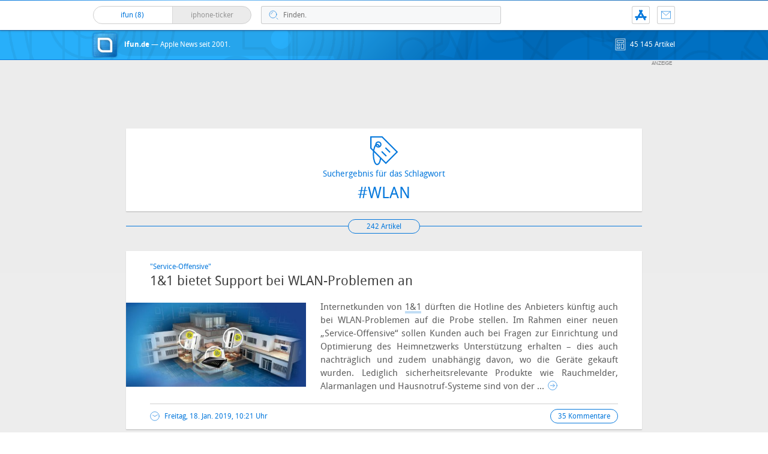

--- FILE ---
content_type: text/html; charset=UTF-8
request_url: https://www.ifun.de/tag/wlan/page/5/
body_size: 18522
content:


<!DOCTYPE html>
<html xmlns:og="http://opengraphprotocol.org/schema/" lang="de">
<head>
<!-- meta -->
	<meta charset="UTF-8">
	<meta http-equiv="language" content="de" />
	<meta name="copyright" content="aketo Gmbh" />
	<meta name="robots" content="NOODP">
	<title>
		WLAN Archive - Seite 5 von 13 - ifun.de &sdot; ifun.de	</title>

<!-- rss -->
	<link rel="alternate" type="application/rss+xml" title="ifun.de RSS-Feed" href="https://www.ifun.de/feed">

	<link rel="preload" href="https://www.ifun.de/wp-content/themes/v4-3-edition-blau/fonts/droidsans-webfont.woff" as="font" crossorigin>
	<link rel="preload" href="https://www.ifun.de/wp-content/themes/v4-3-edition-blau/fonts/droidsans-bold-webfont.woff" as="font" crossorigin>

	<link type="text/css" rel="stylesheet" media="all" href="https://www.ifun.de/wp-content/themes/v4-3-edition-blau/stylesheet-responsive.css" />
	<link type="text/css" rel="stylesheet" media="all" href="https://www.ifun.de/wp-content/themes/v4-3-edition-blau/stylesheet-animate.css" />



<!-- mac os specifics -->
	<link rel="mask-icon" href="https://www.ifun.de/wp-content/themes/v4-3-edition-blau/apple-tab-icon-01.svg?v2" color="#0578dc">
	<link rel="apple-touch-icon" href="https://www.ifun.de/wp-content/themes/v4-3-edition-blau/apple-touch-icon.png"/>
  <link rel="icon" href="https://www.ifun.de/wp-content/themes/v4-3-edition-blau/favicon.png" type="image/x-icon">

	<meta name="theme-color" content="#0578dc" media="(prefers-color-scheme: light)">
	<meta name="theme-color" content="#0578dc" media="(prefers-color-scheme: dark)">

<!-- scripte -->
	<script  src="https://www.ifun.de/wp-content/themes/v4-3-edition-blau/scripts/script.js?v20221102115455"></script>
	<script type='text/javascript'>
	if (location.protocol == 'http:'){location.href = location.href.replace(/^http:/, 'https:')}
	</script>
	<script async src="https://www.ifun.de/wp-content/themes/v4-3-edition-blau/scripts/smooth-scroll.js"></script>
	<script async src="https://www.ifun.de/wp-content/themes/v4-3-edition-blau/scripts/comment-reply.min.js?v20201022123805"></script>


<!-- ios specifics -->
	<meta name="viewport" content="width=device-width, initial-scale=1, user-scalable=yes">



<!-- twitter card und og-->
	

<!-- wordpress -->


<meta name='robots' content='index, follow, max-image-preview:large, max-snippet:-1, max-video-preview:-1' />
	<style>img:is([sizes="auto" i], [sizes^="auto," i]) { contain-intrinsic-size: 3000px 1500px }</style>
	
	<!-- This site is optimized with the Yoast SEO Premium plugin v26.3 (Yoast SEO v26.3) - https://yoast.com/wordpress/plugins/seo/ -->
	<link rel="canonical" href="https://www.ifun.de/tag/wlan/page/5/" />
	<link rel="prev" href="https://www.ifun.de/tag/wlan/page/4/" />
	<link rel="next" href="https://www.ifun.de/tag/wlan/page/6/" />
	<meta property="og:locale" content="de_DE" />
	<meta property="og:type" content="article" />
	<meta property="og:title" content="WLAN Archive" />
	<meta property="og:url" content="https://www.ifun.de/tag/wlan/" />
	<meta property="og:site_name" content="ifun.de" />
	<meta name="twitter:card" content="summary_large_image" />
	<meta name="twitter:site" content="@ifun_news" />
	<script type="application/ld+json" class="yoast-schema-graph">{"@context":"https://schema.org","@graph":[{"@type":"CollectionPage","@id":"https://www.ifun.de/tag/wlan/","url":"https://www.ifun.de/tag/wlan/page/5/","name":"WLAN Archive - Seite 5 von 13 - ifun.de","isPartOf":{"@id":"https://www.ifun.de/#website"},"primaryImageOfPage":{"@id":"https://www.ifun.de/tag/wlan/page/5/#primaryimage"},"image":{"@id":"https://www.ifun.de/tag/wlan/page/5/#primaryimage"},"thumbnailUrl":"https://images.ifun.de/wp-content/uploads/2019/01/1-und-1-wlan-support.jpg","breadcrumb":{"@id":"https://www.ifun.de/tag/wlan/page/5/#breadcrumb"},"inLanguage":"de"},{"@type":"ImageObject","inLanguage":"de","@id":"https://www.ifun.de/tag/wlan/page/5/#primaryimage","url":"https://images.ifun.de/wp-content/uploads/2019/01/1-und-1-wlan-support.jpg","contentUrl":"https://images.ifun.de/wp-content/uploads/2019/01/1-und-1-wlan-support.jpg","width":960,"height":378,"caption":"1 Und 1 Wlan Support"},{"@type":"BreadcrumbList","@id":"https://www.ifun.de/tag/wlan/page/5/#breadcrumb","itemListElement":[{"@type":"ListItem","position":1,"name":"Startseite","item":"https://www.ifun.de/"},{"@type":"ListItem","position":2,"name":"WLAN"}]},{"@type":"WebSite","@id":"https://www.ifun.de/#website","url":"https://www.ifun.de/","name":"ifun.de","description":"Apple-News seit 2001","publisher":{"@id":"https://www.ifun.de/#organization"},"potentialAction":[{"@type":"SearchAction","target":{"@type":"EntryPoint","urlTemplate":"https://www.ifun.de/?s={search_term_string}"},"query-input":{"@type":"PropertyValueSpecification","valueRequired":true,"valueName":"search_term_string"}}],"inLanguage":"de"},{"@type":"Organization","@id":"https://www.ifun.de/#organization","name":"ifun.de","url":"https://www.ifun.de/","logo":{"@type":"ImageObject","inLanguage":"de","@id":"https://www.ifun.de/#/schema/logo/image/","url":"https://images.ifun.de/wp-content/uploads/2025/03/image-icon-256-01-small-1.png","contentUrl":"https://images.ifun.de/wp-content/uploads/2025/03/image-icon-256-01-small-1.png","width":500,"height":500,"caption":"ifun.de"},"image":{"@id":"https://www.ifun.de/#/schema/logo/image/"},"sameAs":["https://www.facebook.com/ifun.de","https://x.com/ifun_news"]}]}</script>
	<!-- / Yoast SEO Premium plugin. -->


<link rel="alternate" type="application/rss+xml" title="ifun.de &raquo; WLAN Schlagwort-Feed" href="https://www.ifun.de/tag/wlan/feed/" />
<script type="text/javascript">
/* <![CDATA[ */
window._wpemojiSettings = {"baseUrl":"https:\/\/s.w.org\/images\/core\/emoji\/16.0.1\/72x72\/","ext":".png","svgUrl":"https:\/\/s.w.org\/images\/core\/emoji\/16.0.1\/svg\/","svgExt":".svg","source":{"concatemoji":"https:\/\/www.ifun.de\/wp-includes\/js\/wp-emoji-release.min.js?ver=6.8.3"}};
/*! This file is auto-generated */
!function(s,n){var o,i,e;function c(e){try{var t={supportTests:e,timestamp:(new Date).valueOf()};sessionStorage.setItem(o,JSON.stringify(t))}catch(e){}}function p(e,t,n){e.clearRect(0,0,e.canvas.width,e.canvas.height),e.fillText(t,0,0);var t=new Uint32Array(e.getImageData(0,0,e.canvas.width,e.canvas.height).data),a=(e.clearRect(0,0,e.canvas.width,e.canvas.height),e.fillText(n,0,0),new Uint32Array(e.getImageData(0,0,e.canvas.width,e.canvas.height).data));return t.every(function(e,t){return e===a[t]})}function u(e,t){e.clearRect(0,0,e.canvas.width,e.canvas.height),e.fillText(t,0,0);for(var n=e.getImageData(16,16,1,1),a=0;a<n.data.length;a++)if(0!==n.data[a])return!1;return!0}function f(e,t,n,a){switch(t){case"flag":return n(e,"\ud83c\udff3\ufe0f\u200d\u26a7\ufe0f","\ud83c\udff3\ufe0f\u200b\u26a7\ufe0f")?!1:!n(e,"\ud83c\udde8\ud83c\uddf6","\ud83c\udde8\u200b\ud83c\uddf6")&&!n(e,"\ud83c\udff4\udb40\udc67\udb40\udc62\udb40\udc65\udb40\udc6e\udb40\udc67\udb40\udc7f","\ud83c\udff4\u200b\udb40\udc67\u200b\udb40\udc62\u200b\udb40\udc65\u200b\udb40\udc6e\u200b\udb40\udc67\u200b\udb40\udc7f");case"emoji":return!a(e,"\ud83e\udedf")}return!1}function g(e,t,n,a){var r="undefined"!=typeof WorkerGlobalScope&&self instanceof WorkerGlobalScope?new OffscreenCanvas(300,150):s.createElement("canvas"),o=r.getContext("2d",{willReadFrequently:!0}),i=(o.textBaseline="top",o.font="600 32px Arial",{});return e.forEach(function(e){i[e]=t(o,e,n,a)}),i}function t(e){var t=s.createElement("script");t.src=e,t.defer=!0,s.head.appendChild(t)}"undefined"!=typeof Promise&&(o="wpEmojiSettingsSupports",i=["flag","emoji"],n.supports={everything:!0,everythingExceptFlag:!0},e=new Promise(function(e){s.addEventListener("DOMContentLoaded",e,{once:!0})}),new Promise(function(t){var n=function(){try{var e=JSON.parse(sessionStorage.getItem(o));if("object"==typeof e&&"number"==typeof e.timestamp&&(new Date).valueOf()<e.timestamp+604800&&"object"==typeof e.supportTests)return e.supportTests}catch(e){}return null}();if(!n){if("undefined"!=typeof Worker&&"undefined"!=typeof OffscreenCanvas&&"undefined"!=typeof URL&&URL.createObjectURL&&"undefined"!=typeof Blob)try{var e="postMessage("+g.toString()+"("+[JSON.stringify(i),f.toString(),p.toString(),u.toString()].join(",")+"));",a=new Blob([e],{type:"text/javascript"}),r=new Worker(URL.createObjectURL(a),{name:"wpTestEmojiSupports"});return void(r.onmessage=function(e){c(n=e.data),r.terminate(),t(n)})}catch(e){}c(n=g(i,f,p,u))}t(n)}).then(function(e){for(var t in e)n.supports[t]=e[t],n.supports.everything=n.supports.everything&&n.supports[t],"flag"!==t&&(n.supports.everythingExceptFlag=n.supports.everythingExceptFlag&&n.supports[t]);n.supports.everythingExceptFlag=n.supports.everythingExceptFlag&&!n.supports.flag,n.DOMReady=!1,n.readyCallback=function(){n.DOMReady=!0}}).then(function(){return e}).then(function(){var e;n.supports.everything||(n.readyCallback(),(e=n.source||{}).concatemoji?t(e.concatemoji):e.wpemoji&&e.twemoji&&(t(e.twemoji),t(e.wpemoji)))}))}((window,document),window._wpemojiSettings);
/* ]]> */
</script>
<style id='wp-emoji-styles-inline-css' type='text/css'>

	img.wp-smiley, img.emoji {
		display: inline !important;
		border: none !important;
		box-shadow: none !important;
		height: 1em !important;
		width: 1em !important;
		margin: 0 0.07em !important;
		vertical-align: -0.1em !important;
		background: none !important;
		padding: 0 !important;
	}
</style>
<link rel='stylesheet' id='wp-block-library-css' href='https://www.ifun.de/wp-includes/css/dist/block-library/style.min.css?ver=6.8.3' type='text/css' media='all' />
<style id='classic-theme-styles-inline-css' type='text/css'>
/*! This file is auto-generated */
.wp-block-button__link{color:#fff;background-color:#32373c;border-radius:9999px;box-shadow:none;text-decoration:none;padding:calc(.667em + 2px) calc(1.333em + 2px);font-size:1.125em}.wp-block-file__button{background:#32373c;color:#fff;text-decoration:none}
</style>
<style id='global-styles-inline-css' type='text/css'>
:root{--wp--preset--aspect-ratio--square: 1;--wp--preset--aspect-ratio--4-3: 4/3;--wp--preset--aspect-ratio--3-4: 3/4;--wp--preset--aspect-ratio--3-2: 3/2;--wp--preset--aspect-ratio--2-3: 2/3;--wp--preset--aspect-ratio--16-9: 16/9;--wp--preset--aspect-ratio--9-16: 9/16;--wp--preset--color--black: #000000;--wp--preset--color--cyan-bluish-gray: #abb8c3;--wp--preset--color--white: #ffffff;--wp--preset--color--pale-pink: #f78da7;--wp--preset--color--vivid-red: #cf2e2e;--wp--preset--color--luminous-vivid-orange: #ff6900;--wp--preset--color--luminous-vivid-amber: #fcb900;--wp--preset--color--light-green-cyan: #7bdcb5;--wp--preset--color--vivid-green-cyan: #00d084;--wp--preset--color--pale-cyan-blue: #8ed1fc;--wp--preset--color--vivid-cyan-blue: #0693e3;--wp--preset--color--vivid-purple: #9b51e0;--wp--preset--gradient--vivid-cyan-blue-to-vivid-purple: linear-gradient(135deg,rgba(6,147,227,1) 0%,rgb(155,81,224) 100%);--wp--preset--gradient--light-green-cyan-to-vivid-green-cyan: linear-gradient(135deg,rgb(122,220,180) 0%,rgb(0,208,130) 100%);--wp--preset--gradient--luminous-vivid-amber-to-luminous-vivid-orange: linear-gradient(135deg,rgba(252,185,0,1) 0%,rgba(255,105,0,1) 100%);--wp--preset--gradient--luminous-vivid-orange-to-vivid-red: linear-gradient(135deg,rgba(255,105,0,1) 0%,rgb(207,46,46) 100%);--wp--preset--gradient--very-light-gray-to-cyan-bluish-gray: linear-gradient(135deg,rgb(238,238,238) 0%,rgb(169,184,195) 100%);--wp--preset--gradient--cool-to-warm-spectrum: linear-gradient(135deg,rgb(74,234,220) 0%,rgb(151,120,209) 20%,rgb(207,42,186) 40%,rgb(238,44,130) 60%,rgb(251,105,98) 80%,rgb(254,248,76) 100%);--wp--preset--gradient--blush-light-purple: linear-gradient(135deg,rgb(255,206,236) 0%,rgb(152,150,240) 100%);--wp--preset--gradient--blush-bordeaux: linear-gradient(135deg,rgb(254,205,165) 0%,rgb(254,45,45) 50%,rgb(107,0,62) 100%);--wp--preset--gradient--luminous-dusk: linear-gradient(135deg,rgb(255,203,112) 0%,rgb(199,81,192) 50%,rgb(65,88,208) 100%);--wp--preset--gradient--pale-ocean: linear-gradient(135deg,rgb(255,245,203) 0%,rgb(182,227,212) 50%,rgb(51,167,181) 100%);--wp--preset--gradient--electric-grass: linear-gradient(135deg,rgb(202,248,128) 0%,rgb(113,206,126) 100%);--wp--preset--gradient--midnight: linear-gradient(135deg,rgb(2,3,129) 0%,rgb(40,116,252) 100%);--wp--preset--font-size--small: 13px;--wp--preset--font-size--medium: 20px;--wp--preset--font-size--large: 36px;--wp--preset--font-size--x-large: 42px;--wp--preset--spacing--20: 0.44rem;--wp--preset--spacing--30: 0.67rem;--wp--preset--spacing--40: 1rem;--wp--preset--spacing--50: 1.5rem;--wp--preset--spacing--60: 2.25rem;--wp--preset--spacing--70: 3.38rem;--wp--preset--spacing--80: 5.06rem;--wp--preset--shadow--natural: 6px 6px 9px rgba(0, 0, 0, 0.2);--wp--preset--shadow--deep: 12px 12px 50px rgba(0, 0, 0, 0.4);--wp--preset--shadow--sharp: 6px 6px 0px rgba(0, 0, 0, 0.2);--wp--preset--shadow--outlined: 6px 6px 0px -3px rgba(255, 255, 255, 1), 6px 6px rgba(0, 0, 0, 1);--wp--preset--shadow--crisp: 6px 6px 0px rgba(0, 0, 0, 1);}:where(.is-layout-flex){gap: 0.5em;}:where(.is-layout-grid){gap: 0.5em;}body .is-layout-flex{display: flex;}.is-layout-flex{flex-wrap: wrap;align-items: center;}.is-layout-flex > :is(*, div){margin: 0;}body .is-layout-grid{display: grid;}.is-layout-grid > :is(*, div){margin: 0;}:where(.wp-block-columns.is-layout-flex){gap: 2em;}:where(.wp-block-columns.is-layout-grid){gap: 2em;}:where(.wp-block-post-template.is-layout-flex){gap: 1.25em;}:where(.wp-block-post-template.is-layout-grid){gap: 1.25em;}.has-black-color{color: var(--wp--preset--color--black) !important;}.has-cyan-bluish-gray-color{color: var(--wp--preset--color--cyan-bluish-gray) !important;}.has-white-color{color: var(--wp--preset--color--white) !important;}.has-pale-pink-color{color: var(--wp--preset--color--pale-pink) !important;}.has-vivid-red-color{color: var(--wp--preset--color--vivid-red) !important;}.has-luminous-vivid-orange-color{color: var(--wp--preset--color--luminous-vivid-orange) !important;}.has-luminous-vivid-amber-color{color: var(--wp--preset--color--luminous-vivid-amber) !important;}.has-light-green-cyan-color{color: var(--wp--preset--color--light-green-cyan) !important;}.has-vivid-green-cyan-color{color: var(--wp--preset--color--vivid-green-cyan) !important;}.has-pale-cyan-blue-color{color: var(--wp--preset--color--pale-cyan-blue) !important;}.has-vivid-cyan-blue-color{color: var(--wp--preset--color--vivid-cyan-blue) !important;}.has-vivid-purple-color{color: var(--wp--preset--color--vivid-purple) !important;}.has-black-background-color{background-color: var(--wp--preset--color--black) !important;}.has-cyan-bluish-gray-background-color{background-color: var(--wp--preset--color--cyan-bluish-gray) !important;}.has-white-background-color{background-color: var(--wp--preset--color--white) !important;}.has-pale-pink-background-color{background-color: var(--wp--preset--color--pale-pink) !important;}.has-vivid-red-background-color{background-color: var(--wp--preset--color--vivid-red) !important;}.has-luminous-vivid-orange-background-color{background-color: var(--wp--preset--color--luminous-vivid-orange) !important;}.has-luminous-vivid-amber-background-color{background-color: var(--wp--preset--color--luminous-vivid-amber) !important;}.has-light-green-cyan-background-color{background-color: var(--wp--preset--color--light-green-cyan) !important;}.has-vivid-green-cyan-background-color{background-color: var(--wp--preset--color--vivid-green-cyan) !important;}.has-pale-cyan-blue-background-color{background-color: var(--wp--preset--color--pale-cyan-blue) !important;}.has-vivid-cyan-blue-background-color{background-color: var(--wp--preset--color--vivid-cyan-blue) !important;}.has-vivid-purple-background-color{background-color: var(--wp--preset--color--vivid-purple) !important;}.has-black-border-color{border-color: var(--wp--preset--color--black) !important;}.has-cyan-bluish-gray-border-color{border-color: var(--wp--preset--color--cyan-bluish-gray) !important;}.has-white-border-color{border-color: var(--wp--preset--color--white) !important;}.has-pale-pink-border-color{border-color: var(--wp--preset--color--pale-pink) !important;}.has-vivid-red-border-color{border-color: var(--wp--preset--color--vivid-red) !important;}.has-luminous-vivid-orange-border-color{border-color: var(--wp--preset--color--luminous-vivid-orange) !important;}.has-luminous-vivid-amber-border-color{border-color: var(--wp--preset--color--luminous-vivid-amber) !important;}.has-light-green-cyan-border-color{border-color: var(--wp--preset--color--light-green-cyan) !important;}.has-vivid-green-cyan-border-color{border-color: var(--wp--preset--color--vivid-green-cyan) !important;}.has-pale-cyan-blue-border-color{border-color: var(--wp--preset--color--pale-cyan-blue) !important;}.has-vivid-cyan-blue-border-color{border-color: var(--wp--preset--color--vivid-cyan-blue) !important;}.has-vivid-purple-border-color{border-color: var(--wp--preset--color--vivid-purple) !important;}.has-vivid-cyan-blue-to-vivid-purple-gradient-background{background: var(--wp--preset--gradient--vivid-cyan-blue-to-vivid-purple) !important;}.has-light-green-cyan-to-vivid-green-cyan-gradient-background{background: var(--wp--preset--gradient--light-green-cyan-to-vivid-green-cyan) !important;}.has-luminous-vivid-amber-to-luminous-vivid-orange-gradient-background{background: var(--wp--preset--gradient--luminous-vivid-amber-to-luminous-vivid-orange) !important;}.has-luminous-vivid-orange-to-vivid-red-gradient-background{background: var(--wp--preset--gradient--luminous-vivid-orange-to-vivid-red) !important;}.has-very-light-gray-to-cyan-bluish-gray-gradient-background{background: var(--wp--preset--gradient--very-light-gray-to-cyan-bluish-gray) !important;}.has-cool-to-warm-spectrum-gradient-background{background: var(--wp--preset--gradient--cool-to-warm-spectrum) !important;}.has-blush-light-purple-gradient-background{background: var(--wp--preset--gradient--blush-light-purple) !important;}.has-blush-bordeaux-gradient-background{background: var(--wp--preset--gradient--blush-bordeaux) !important;}.has-luminous-dusk-gradient-background{background: var(--wp--preset--gradient--luminous-dusk) !important;}.has-pale-ocean-gradient-background{background: var(--wp--preset--gradient--pale-ocean) !important;}.has-electric-grass-gradient-background{background: var(--wp--preset--gradient--electric-grass) !important;}.has-midnight-gradient-background{background: var(--wp--preset--gradient--midnight) !important;}.has-small-font-size{font-size: var(--wp--preset--font-size--small) !important;}.has-medium-font-size{font-size: var(--wp--preset--font-size--medium) !important;}.has-large-font-size{font-size: var(--wp--preset--font-size--large) !important;}.has-x-large-font-size{font-size: var(--wp--preset--font-size--x-large) !important;}
:where(.wp-block-post-template.is-layout-flex){gap: 1.25em;}:where(.wp-block-post-template.is-layout-grid){gap: 1.25em;}
:where(.wp-block-columns.is-layout-flex){gap: 2em;}:where(.wp-block-columns.is-layout-grid){gap: 2em;}
:root :where(.wp-block-pullquote){font-size: 1.5em;line-height: 1.6;}
</style>
<link rel='stylesheet' id='contact-form-7-css' href='https://www.ifun.de/wp-content/plugins/contact-form-7/includes/css/styles.css?ver=6.1.3' type='text/css' media='all' />
<link rel='stylesheet' id='taxopress-frontend-css-css' href='https://www.ifun.de/wp-content/plugins/simple-tags/assets/frontend/css/frontend.css?ver=3.40.1' type='text/css' media='all' />
<link rel='stylesheet' id='borlabs-cookie-custom-css' href='https://www.ifun.de/wp-content/cache/borlabs-cookie/1/borlabs-cookie-1-de.css?ver=3.3.19-103' type='text/css' media='all' />
<script type="text/javascript" src="https://www.ifun.de/wp-includes/js/jquery/jquery.min.js?ver=3.7.1" id="jquery-core-js"></script>
<script type="text/javascript" src="https://www.ifun.de/wp-includes/js/jquery/jquery-migrate.min.js?ver=3.4.1" id="jquery-migrate-js"></script>
<script type="text/javascript" src="https://www.ifun.de/wp-content/plugins/simple-tags/assets/frontend/js/frontend.js?ver=3.40.1" id="taxopress-frontend-js-js"></script>
<script data-no-optimize="1" data-no-minify="1" data-cfasync="false" type="text/javascript" src="https://www.ifun.de/wp-content/cache/borlabs-cookie/1/borlabs-cookie-config-de.json.js?ver=3.3.19-236" id="borlabs-cookie-config-js"></script>
<link rel="https://api.w.org/" href="https://www.ifun.de/apiv2/" /><link rel="alternate" title="JSON" type="application/json" href="https://www.ifun.de/apiv2/wp/v2/tags/566" /><link rel="EditURI" type="application/rsd+xml" title="RSD" href="https://www.ifun.de/xmlrpc.php?rsd" />
<meta name="generator" content="WordPress 6.8.3" />
<style type="text/css">.aawp .aawp-tb__row--highlight{background-color:#256aaf;}.aawp .aawp-tb__row--highlight{color:#fff;}.aawp .aawp-tb__row--highlight a{color:#fff;}</style><link rel='https://github.com/WP-API/WP-API' href='https://www.ifun.de/wp-json' />
<style type="text/css">a.st_tag, a.internal_tag, .st_tag, .internal_tag { text-decoration: underline !important; }</style><script>
  (function() {
	setTimeout(function() {
	if(!window.BorlabsCookie) return;
		if(document.cookie.indexOf('borlabs-cookie') !== -1 && !window.BorlabsCookie.Consents.hasConsent("ads", "marketing")) {
			jQuery(".consumernotice").addClass("is-deactivated");
		}

	  },1000);
  })();
</script><script data-borlabs-cookie-script-blocker-ignore>
if ('0' === '1' && ('0' === '1' || '1' === '1')) {
    window['gtag_enable_tcf_support'] = true;
}
window.dataLayer = window.dataLayer || [];
if (typeof gtag !== 'function') {
    function gtag() {
        dataLayer.push(arguments);
    }
}
gtag('set', 'developer_id.dYjRjMm', true);
if ('0' === '1' || '1' === '1') {
    if (window.BorlabsCookieGoogleConsentModeDefaultSet !== true) {
        let getCookieValue = function (name) {
            return document.cookie.match('(^|;)\\s*' + name + '\\s*=\\s*([^;]+)')?.pop() || '';
        };
        let cookieValue = getCookieValue('borlabs-cookie-gcs');
        let consentsFromCookie = {};
        if (cookieValue !== '') {
            consentsFromCookie = JSON.parse(decodeURIComponent(cookieValue));
        }
        let defaultValues = {
            'ad_storage': 'denied',
            'ad_user_data': 'denied',
            'ad_personalization': 'denied',
            'analytics_storage': 'denied',
            'functionality_storage': 'denied',
            'personalization_storage': 'denied',
            'security_storage': 'denied',
            'wait_for_update': 500,
        };
        gtag('consent', 'default', { ...defaultValues, ...consentsFromCookie });
    }
    window.BorlabsCookieGoogleConsentModeDefaultSet = true;
    let borlabsCookieConsentChangeHandler = function () {
        window.dataLayer = window.dataLayer || [];
        if (typeof gtag !== 'function') { function gtag(){dataLayer.push(arguments);} }

        let getCookieValue = function (name) {
            return document.cookie.match('(^|;)\\s*' + name + '\\s*=\\s*([^;]+)')?.pop() || '';
        };
        let cookieValue = getCookieValue('borlabs-cookie-gcs');
        let consentsFromCookie = {};
        if (cookieValue !== '') {
            consentsFromCookie = JSON.parse(decodeURIComponent(cookieValue));
        }

        consentsFromCookie.analytics_storage = BorlabsCookie.Consents.hasConsent('google-analytics') ? 'granted' : 'denied';

        BorlabsCookie.CookieLibrary.setCookie(
            'borlabs-cookie-gcs',
            JSON.stringify(consentsFromCookie),
            BorlabsCookie.Settings.automaticCookieDomainAndPath.value ? '' : BorlabsCookie.Settings.cookieDomain.value,
            BorlabsCookie.Settings.cookiePath.value,
            BorlabsCookie.Cookie.getPluginCookie().expires,
            BorlabsCookie.Settings.cookieSecure.value,
            BorlabsCookie.Settings.cookieSameSite.value
        );
    }
    document.addEventListener('borlabs-cookie-consent-saved', borlabsCookieConsentChangeHandler);
    document.addEventListener('borlabs-cookie-handle-unblock', borlabsCookieConsentChangeHandler);
}
if ('0' === '1') {
    gtag("js", new Date());
    gtag("config", "UA-3610274-11", {"anonymize_ip": true});

    (function (w, d, s, i) {
        var f = d.getElementsByTagName(s)[0],
            j = d.createElement(s);
        j.async = true;
        j.src =
            "https://www.googletagmanager.com/gtag/js?id=" + i;
        f.parentNode.insertBefore(j, f);
    })(window, document, "script", "UA-3610274-11");
}
</script>
</head>

<body >

<!-- navigation -->
	<nav>
<!-- header -->
	<header class="animated fadeInDown">

		<div id="header-border"></div>

		<div id="header-content">

			
			<div id="header-switch">

				<a href="https://www.ifun.de">
				<div id="header-switch-left">
					ifun
					(8)&nbsp;
				</div>
				</a>

				<a href="https://www.iphone-ticker.de">
				<div id="header-switch-right">
					iphone-ticker
					<span id="newscount"></span>
				</div>
				</a>

			</div>

			<div id="header-search">
				<form action="/" method="get">
				<input type="search"  aria-label="Suche" placeholder="Finden." name="s" id="search" class="search-input" value="" onfocus="if(this.value=='Finden.')this.value=''" onblur="if(this.value=='')this.value='Finden.'"/>
				</form>
			</div>

			<div id="header-shortcuts">

				<ul>
					<li class="kontakt"><a href="https://www.ifun.de/kontakt" title="Kontakt">Kontakt</a></li>
					<!-- <a href="https://www.ifun.de/app" title="App"><li class="app">App</li></a> -->
					<li class="app" title="ifun.de App"><a href="https://www.ifun.de/app/369902977"  target="_blank">App</a></li>
					<li class="search" title="Suche"><a href="https://www.ifun.de/suche" title="suche">Suche</a></li>
				</ul>

			</div>

		</div>

	</header>
</nav>

<!-- page -->
	<!--
	<div id="header-color" class="animated fadeInUp">
	-->
	</div>

	<div id="hero" class="animated fadeInDown">
		<div id="hero-content">
			<div id="header-icon">
				<a href="https://www.ifun.de" title="ifun.de — Apple News seit 2001.">
				<span class="icon">ifun.de</span>
				</a>
			</div>

			<a href="https://www.ifun.de" title="ifun.de — Apple News seit 2001.">
							<h1 class="identity">
					<strong>ifun.de</strong><span class="subheadline"> &mdash; Apple News seit 2001.</span>
				</h1>
							</a>
			<span class="info">
			<!--
			<span class="date" style="float: right; margin-left: 12px;">14</span>
			-->
			45 145			 Artikel</span>
		</div>
	</div>

	
		<div class="consumernotice" id="verbraucherhinweis-970">
			<!-- /3381391/ifun15-fp-lgleader -->
<div id='div-gpt-ad-1446539969275-2'>
<script type='text/javascript'>
// googletag.cmd.push(function() { googletag.display('div-gpt-ad-1446539969275-2'); });
</script>
</div>		</div>

		<div class="consumernotice" id="verbraucherhinweis-728">
			<!-- /3381391/ifun15-ipad-1 -->
<div id='div-gpt-ad-1446539969275-4' style='height:90px; width:728px;'>
<script type='text/javascript'>
// googletag.cmd.push(function() { googletag.display('div-gpt-ad-1446539969275-4'); });
</script>
</div>		</div>

		<div class="consumernotice" id="verbraucherhinweis-468">
			<!-- /3381391/ifun15-m-banner -->
<div id='div-gpt-ad-1446539969275-6' style='height:60px; width:468px;'>
<script type='text/javascript'>
// googletag.cmd.push(function() { googletag.display('div-gpt-ad-1446539969275-6'); });
</script>
</div>		</div>


	
	<div id="page">
<meta name='robots' content='index, follow, max-image-preview:large, max-snippet:-1, max-video-preview:-1' />
	<style>img:is([sizes="auto" i], [sizes^="auto," i]) { contain-intrinsic-size: 3000px 1500px }</style>
	
	<!-- This site is optimized with the Yoast SEO Premium plugin v26.3 (Yoast SEO v26.3) - https://yoast.com/wordpress/plugins/seo/ -->
	<link rel="canonical" href="https://www.ifun.de/tag/wlan/page/5/" />
	<link rel="prev" href="https://www.ifun.de/tag/wlan/page/4/" />
	<link rel="next" href="https://www.ifun.de/tag/wlan/page/6/" />
	<meta property="og:locale" content="de_DE" />
	<meta property="og:type" content="article" />
	<meta property="og:title" content="WLAN Archive" />
	<meta property="og:url" content="https://www.ifun.de/tag/wlan/" />
	<meta property="og:site_name" content="ifun.de" />
	<meta name="twitter:card" content="summary_large_image" />
	<meta name="twitter:site" content="@ifun_news" />
	<script type="application/ld+json" class="yoast-schema-graph">{"@context":"https://schema.org","@graph":[{"@type":"CollectionPage","@id":"https://www.ifun.de/tag/wlan/","url":"https://www.ifun.de/tag/wlan/page/5/","name":"WLAN Archive - Seite 5 von 13 - ifun.de","isPartOf":{"@id":"https://www.ifun.de/#website"},"primaryImageOfPage":{"@id":"https://www.ifun.de/tag/wlan/page/5/#primaryimage"},"image":{"@id":"https://www.ifun.de/tag/wlan/page/5/#primaryimage"},"thumbnailUrl":"https://images.ifun.de/wp-content/uploads/2019/01/1-und-1-wlan-support.jpg","breadcrumb":{"@id":"https://www.ifun.de/tag/wlan/page/5/#breadcrumb"},"inLanguage":"de"},{"@type":"ImageObject","inLanguage":"de","@id":"https://www.ifun.de/tag/wlan/page/5/#primaryimage","url":"https://images.ifun.de/wp-content/uploads/2019/01/1-und-1-wlan-support.jpg","contentUrl":"https://images.ifun.de/wp-content/uploads/2019/01/1-und-1-wlan-support.jpg","width":960,"height":378,"caption":"1 Und 1 Wlan Support"},{"@type":"BreadcrumbList","@id":"https://www.ifun.de/tag/wlan/page/5/#breadcrumb","itemListElement":[{"@type":"ListItem","position":1,"name":"Startseite","item":"https://www.ifun.de/"},{"@type":"ListItem","position":2,"name":"WLAN"}]},{"@type":"WebSite","@id":"https://www.ifun.de/#website","url":"https://www.ifun.de/","name":"ifun.de","description":"Apple-News seit 2001","publisher":{"@id":"https://www.ifun.de/#organization"},"potentialAction":[{"@type":"SearchAction","target":{"@type":"EntryPoint","urlTemplate":"https://www.ifun.de/?s={search_term_string}"},"query-input":{"@type":"PropertyValueSpecification","valueRequired":true,"valueName":"search_term_string"}}],"inLanguage":"de"},{"@type":"Organization","@id":"https://www.ifun.de/#organization","name":"ifun.de","url":"https://www.ifun.de/","logo":{"@type":"ImageObject","inLanguage":"de","@id":"https://www.ifun.de/#/schema/logo/image/","url":"https://images.ifun.de/wp-content/uploads/2025/03/image-icon-256-01-small-1.png","contentUrl":"https://images.ifun.de/wp-content/uploads/2025/03/image-icon-256-01-small-1.png","width":500,"height":500,"caption":"ifun.de"},"image":{"@id":"https://www.ifun.de/#/schema/logo/image/"},"sameAs":["https://www.facebook.com/ifun.de","https://x.com/ifun_news"]}]}</script>
	<!-- / Yoast SEO Premium plugin. -->


<link rel="alternate" type="application/rss+xml" title="ifun.de &raquo; WLAN Schlagwort-Feed" href="https://www.ifun.de/tag/wlan/feed/" />
<link rel="https://api.w.org/" href="https://www.ifun.de/apiv2/" /><link rel="alternate" title="JSON" type="application/json" href="https://www.ifun.de/apiv2/wp/v2/tags/566" /><link rel="EditURI" type="application/rsd+xml" title="RSD" href="https://www.ifun.de/xmlrpc.php?rsd" />
<meta name="generator" content="WordPress 6.8.3" />
<style type="text/css">.aawp .aawp-tb__row--highlight{background-color:#256aaf;}.aawp .aawp-tb__row--highlight{color:#fff;}.aawp .aawp-tb__row--highlight a{color:#fff;}</style><link rel='https://github.com/WP-API/WP-API' href='https://www.ifun.de/wp-json' />
<style type="text/css">a.st_tag, a.internal_tag, .st_tag, .internal_tag { text-decoration: underline !important; }</style><script>
  (function() {
	setTimeout(function() {
	if(!window.BorlabsCookie) return;
		if(document.cookie.indexOf('borlabs-cookie') !== -1 && !window.BorlabsCookie.Consents.hasConsent("ads", "marketing")) {
			jQuery(".consumernotice").addClass("is-deactivated");
		}

	  },1000);
  })();
</script><script data-borlabs-cookie-script-blocker-ignore>
if ('0' === '1' && ('0' === '1' || '1' === '1')) {
    window['gtag_enable_tcf_support'] = true;
}
window.dataLayer = window.dataLayer || [];
if (typeof gtag !== 'function') {
    function gtag() {
        dataLayer.push(arguments);
    }
}
gtag('set', 'developer_id.dYjRjMm', true);
if ('0' === '1' || '1' === '1') {
    if (window.BorlabsCookieGoogleConsentModeDefaultSet !== true) {
        let getCookieValue = function (name) {
            return document.cookie.match('(^|;)\\s*' + name + '\\s*=\\s*([^;]+)')?.pop() || '';
        };
        let cookieValue = getCookieValue('borlabs-cookie-gcs');
        let consentsFromCookie = {};
        if (cookieValue !== '') {
            consentsFromCookie = JSON.parse(decodeURIComponent(cookieValue));
        }
        let defaultValues = {
            'ad_storage': 'denied',
            'ad_user_data': 'denied',
            'ad_personalization': 'denied',
            'analytics_storage': 'denied',
            'functionality_storage': 'denied',
            'personalization_storage': 'denied',
            'security_storage': 'denied',
            'wait_for_update': 500,
        };
        gtag('consent', 'default', { ...defaultValues, ...consentsFromCookie });
    }
    window.BorlabsCookieGoogleConsentModeDefaultSet = true;
    let borlabsCookieConsentChangeHandler = function () {
        window.dataLayer = window.dataLayer || [];
        if (typeof gtag !== 'function') { function gtag(){dataLayer.push(arguments);} }

        let getCookieValue = function (name) {
            return document.cookie.match('(^|;)\\s*' + name + '\\s*=\\s*([^;]+)')?.pop() || '';
        };
        let cookieValue = getCookieValue('borlabs-cookie-gcs');
        let consentsFromCookie = {};
        if (cookieValue !== '') {
            consentsFromCookie = JSON.parse(decodeURIComponent(cookieValue));
        }

        consentsFromCookie.analytics_storage = BorlabsCookie.Consents.hasConsent('google-analytics') ? 'granted' : 'denied';

        BorlabsCookie.CookieLibrary.setCookie(
            'borlabs-cookie-gcs',
            JSON.stringify(consentsFromCookie),
            BorlabsCookie.Settings.automaticCookieDomainAndPath.value ? '' : BorlabsCookie.Settings.cookieDomain.value,
            BorlabsCookie.Settings.cookiePath.value,
            BorlabsCookie.Cookie.getPluginCookie().expires,
            BorlabsCookie.Settings.cookieSecure.value,
            BorlabsCookie.Settings.cookieSameSite.value
        );
    }
    document.addEventListener('borlabs-cookie-consent-saved', borlabsCookieConsentChangeHandler);
    document.addEventListener('borlabs-cookie-handle-unblock', borlabsCookieConsentChangeHandler);
}
if ('0' === '1') {
    gtag("js", new Date());
    gtag("config", "UA-3610274-11", {"anonymize_ip": true});

    (function (w, d, s, i) {
        var f = d.getElementsByTagName(s)[0],
            j = d.createElement(s);
        j.async = true;
        j.src =
            "https://www.googletagmanager.com/gtag/js?id=" + i;
        f.parentNode.insertBefore(j, f);
    })(window, document, "script", "UA-3610274-11");
}
</script>
		
		<div id="page-970px">

			<div id="page-header">

				<div id="page-header-content">

					<span class="icon-tag">Suchergebnis</span>

					<span class="info">
					Suchergebnis für das Schlagwort<br/>
					<span class="search-query">#WLAN</span>
					</span>

				</div>

			</div>

		</div>

		
		<div id="page-separator" style="clear: both;">
				<span class="result">242 Artikel</span>
		</div>

		<div id="page-970px" style="overflow: hidden; margin-top: 12px;">

		
		
		
			
			<!-- //////////////////////////////////////////////////
Artikel :: NewsfeedDefault -->

	<article>
	
	<div id="viewport-newsfeed">
					
					<div id="viewport-editorschoice-badge" style="height: 50px;"></div>	
					
					<div id="viewport-default">
										
							<div id="post-default">
						
													
								<span class="subheadline">"Service-Offensive"</span>
					                			
														
								<h1><a href="https://www.ifun.de/11-bietet-support-bei-wlan-problemen-an-132496/" title="1&#038;1 bietet Support bei WLAN-Problemen an">1&#038;1 bietet Support bei WLAN-Problemen an</a></h1>
									
								<span class="content" style="min-height: 30px;">
									<p>
																										
									<div id="post-default-image" style="background: url('https://images.ifun.de/wp-content/uploads/2019/01/1-und-1-wlan-support-500x197.jpg') center center no-repeat; background-size: cover;">
									</div>
																		
									<span class="content" style="cursor: pointer;" onclick="location.href='https://www.ifun.de/11-bietet-support-bei-wlan-problemen-an-132496/'">
										<p>
											Internetkunden von <a href="https://www.1und1.de">1&amp;1</a> dürften die Hotline des Anbieters künftig auch bei WLAN-Problemen auf die Probe stellen. Im Rahmen einer neuen „Service-Offensive“ sollen Kunden auch bei Fragen zur Einrichtung und Optimierung des Heimnetzwerks Unterstützung erhalten &#8211; dies auch nachträglich und zudem unabhängig davon, wo die Geräte gekauft wurden. Lediglich sicherheitsrelevante Produkte wie Rauchmelder, Alarmanlagen und Hausnotruf-Systeme sind von der ... <a class="more" href="https://www.ifun.de/11-bietet-support-bei-wlan-problemen-an-132496/">&rarr;</a>										</p>
									</span>
									</p>
								</span>
						
								<div id="post-default-footer">
								
									<span class="date">Freitag, 18. Jan. 2019, 10:21 Uhr</span>
									<span class="comments-block" style="cursor: pointer;" onclick="location.href='https://www.ifun.de/11-bietet-support-bei-wlan-problemen-an-132496/#boo'">35 Kommentare</span>
									<span class="comments-block-mobile" style="cursor: pointer;" onclick="location.href='https://www.ifun.de/11-bietet-support-bei-wlan-problemen-an-132496/#boo'">35</span>

								</div>
						
							</div>
					</div>
			
			<div id="viewport-share" style="height: 50px;"></div>
	
	</div>

	</article>	
			
		
		
			
			<!-- //////////////////////////////////////////////////
Artikel :: NewsfeedDefault -->

	<article>
	
	<div id="viewport-newsfeed">
					
					<div id="viewport-editorschoice-badge" style="height: 50px;"></div>	
					
					<div id="viewport-default">
										
							<div id="post-default">
						
													
								<span class="subheadline">Ausprobiert:</span>
					                			
														
								<h1><a href="https://www.ifun.de/marshall-stanmore-ii-voice-extravaganter-wlan-lautsprecher-mit-alexa-132475/" title="Marshall Stanmore II Voice: Extravaganter WLAN-Lautsprecher mit Alexa">Marshall Stanmore II Voice: Extravaganter WLAN-Lautsprecher mit Alexa</a></h1>
									
								<span class="content" style="min-height: 30px;">
									<p>
																										
									<div id="post-default-image" style="background: url('https://images.ifun.de/wp-content/uploads/2019/01/marshall-stanmore-II-voice.jpg') center center no-repeat; background-size: cover;">
									</div>
																		
									<span class="content" style="cursor: pointer;" onclick="location.href='https://www.ifun.de/marshall-stanmore-ii-voice-extravaganter-wlan-lautsprecher-mit-alexa-132475/'">
										<p>
											<a href="https://www.marshallheadphones.com/" title="Marshall">Marshall</a> bietet seine Lautsprecher Stanmore und Acton mittlerweile in <a href="https://www.ifun.de/marshall-multiroom-lautsprecher-unterstuetzen-alexa-oder-google-assistant-131879/" title="Marshall Multiroom-Lautsprecher mit Alexa oder Google Assistant">Versionen mit Alexa und Google Assistant</a> an. Wir konnten den mit einem Preisschild von 399 Euro ausgestatteten <a href="https://www.marshallheadphones.com/mh_de_en/catalogsearch/result?q=Stanmore+II+Voice" title="Stanmore II Voice">Stanmore II Voice</a> ausprobieren. Der optisch den klassischen Gitarrenverstärkern des Herstellers nachempfundene Lautsprecher gibt sich mit Blick auf die Zuspielmöglichkeiten vielseitig, passt mit 350 x 195 x 185 mm gerade noch auf den Schreibtisch und zeigt sich mit seinen knapp fünf ... <a class="more" href="https://www.ifun.de/marshall-stanmore-ii-voice-extravaganter-wlan-lautsprecher-mit-alexa-132475/">&rarr;</a>										</p>
									</span>
									</p>
								</span>
						
								<div id="post-default-footer">
								
									<span class="date">Donnerstag, 17. Jan. 2019, 20:28 Uhr</span>
									<span class="comments-block" style="cursor: pointer;" onclick="location.href='https://www.ifun.de/marshall-stanmore-ii-voice-extravaganter-wlan-lautsprecher-mit-alexa-132475/#boo'">14 Kommentare</span>
									<span class="comments-block-mobile" style="cursor: pointer;" onclick="location.href='https://www.ifun.de/marshall-stanmore-ii-voice-extravaganter-wlan-lautsprecher-mit-alexa-132475/#boo'">14</span>

								</div>
						
							</div>
					</div>
			
			<div id="viewport-share" style="height: 50px;"></div>
	
	</div>

	</article>	
			
		
		
			
			<!-- //////////////////////////////////////////////////
Artikel :: NewsfeedDefault -->

	<article>
	
	<div id="viewport-newsfeed">
					
					<div id="viewport-editorschoice-badge" style="height: 50px;"></div>	
					
					<div id="viewport-default">
										
							<div id="post-default">
						
													
								<span class="subheadline">Ab iPhone 5s und iPad mini 2</span>
					                			
														
								<h1><a href="https://www.ifun.de/wlan-roaming-mit-802-11vk-neues-fritzos-unterstuetzt-ap-steering-131384/" title="WLAN-Roaming mit 802.11v/k: Neues FRITZ!OS unterstützt AP-Steering">WLAN-Roaming mit 802.11v/k: Neues FRITZ!OS unterstützt AP-Steering</a></h1>
									
								<span class="content" style="min-height: 30px;">
									<p>
																										
									<div id="post-default-image" style="background: url('https://images.ifun.de/wp-content/uploads/2018/07/fritzbox.jpg') center center no-repeat; background-size: cover;">
									</div>
																		
									<span class="content" style="cursor: pointer;" onclick="location.href='https://www.ifun.de/wlan-roaming-mit-802-11vk-neues-fritzos-unterstuetzt-ap-steering-131384/'">
										<p>
											Anwender die hin und wieder einen Blick in das sogenannte <a href="https://avm.de/fritz-labor/">FRITZ! Labor</a> werfen &#8211; hier bietet der Netzwerk-Ausstatter AVM Vorabversionen seiner Gerätesoftware für experimentierfreudige Nutzer an &#8211; werden bereits über die erst gestern aktualisierte FRITZ!OS-Ausgabe 7.08 gestolpert sein. <a href="https://images.ifun.de/wp-content/uploads/2018/12/fritz-labor.jpg"></a> Aktuell verfügbar für die Fritzbox-Modelle 7590 und 7490 sowie den WLAN-Repeater 1750E integriert das neue System erstmals das Leistungsmerkmal <a href="https://avm.de/ap-steering/">AP-Steering</a> . Die ... <a class="more" href="https://www.ifun.de/wlan-roaming-mit-802-11vk-neues-fritzos-unterstuetzt-ap-steering-131384/">&rarr;</a>										</p>
									</span>
									</p>
								</span>
						
								<div id="post-default-footer">
								
									<span class="date">Dienstag, 18. Dez. 2018, 7:54 Uhr</span>
									<span class="comments-block" style="cursor: pointer;" onclick="location.href='https://www.ifun.de/wlan-roaming-mit-802-11vk-neues-fritzos-unterstuetzt-ap-steering-131384/#boo'">34 Kommentare</span>
									<span class="comments-block-mobile" style="cursor: pointer;" onclick="location.href='https://www.ifun.de/wlan-roaming-mit-802-11vk-neues-fritzos-unterstuetzt-ap-steering-131384/#boo'">34</span>

								</div>
						
							</div>
					</div>
			
			<div id="viewport-share" style="height: 50px;"></div>
	
	</div>

	</article>	
			
		
		
			
			<div class="consumernotice" id="verbraucherhinweis-970x250">
				<! -- Hier kommt Werbung. &mdash; 970x250 -->
				<!-- /3381391/ifun15-fp-billboard -->
<div id='div-gpt-ad-1446539969275-0' style='height:250px; width:970px;'>
<script type='text/javascript'>
// googletag.cmd.push(function() { googletag.display('div-gpt-ad-1446539969275-0'); });
</script>
</div>			</div>

			<div class="consumernotice" id="verbraucherhinweis-728" style="margin-bottom: 12px;">
				<! -- Hier kommt Werbung. &mdash; 728 -->
				<!-- /3381391/ifun15-ipad-2 -->
<div id='div-gpt-ad-1446539969275-5' style='height:90px; width:728px;'>
<script type='text/javascript'>
// googletag.cmd.push(function() { googletag.display('div-gpt-ad-1446539969275-5'); });
</script>
</div>			</div>

			<div class="consumernotice" id="verbraucherhinweis-mobile-300x250">
				<! -- Hier kommt Werbung. &mdash; 300 -->
				<!-- /3381391/ifun15-m-rectangle -->
<div id='div-gpt-ad-1446539969275-7' style='height:250px; width:300px;'>
<script type='text/javascript'>
// googletag.cmd.push(function() { googletag.display('div-gpt-ad-1446539969275-7'); });
</script>
</div>			</div>

				<!-- //////////////////////////////////////////////////
Artikel :: NewsfeedDefault -->

	<article>
	
	<div id="viewport-newsfeed">
					
					<div id="viewport-editorschoice-badge" style="height: 50px;"></div>	
					
					<div id="viewport-default">
										
							<div id="post-default">
						
													
								<span class="subheadline">Ohne Nutzerinteraktion</span>
					                			
														
								<h1><a href="https://www.ifun.de/im-video-wlan-angriff-crasht-mac-ipad-und-iphone-129338/" title="Im Video: WLAN-Angriff crasht Mac, iPad und iPhone">Im Video: WLAN-Angriff crasht Mac, iPad und iPhone</a></h1>
									
								<span class="content" style="min-height: 30px;">
									<p>
																										
									<div id="post-default-image" style="background: url('https://images.ifun.de/wp-content/uploads/2018/11/crash-all-wlan-300x118.jpg') center center no-repeat; background-size: cover;">
									</div>
																		
									<span class="content" style="cursor: pointer;" onclick="location.href='https://www.ifun.de/im-video-wlan-angriff-crasht-mac-ipad-und-iphone-129338/'">
										<p>
											Spannend: Bis zur Ausgabe von iOS 12 und macOS Mojave ließen sich alle aktuellen Macs und Mobilgeräte Apples durch einen WLAN-Angriff crashen und neu starten. Um die Opfer-Geräte in die Knie zu zwingen musste der Angreifer lediglich im selben WLAN eingebucht sein nutzen. <a href="https://images.ifun.de/wp-content/uploads/2018/11/crash.jpg"></a> Kevin Backhouse, der die Pufferüberlauf-Schwachstelle in Apples ICMP Pketverwaltungs-Code bereits am 9. August an ... <a class="more" href="https://www.ifun.de/im-video-wlan-angriff-crasht-mac-ipad-und-iphone-129338/">&rarr;</a>										</p>
									</span>
									</p>
								</span>
						
								<div id="post-default-footer">
								
									<span class="date">Freitag, 02. Nov. 2018, 11:27 Uhr</span>
									<span class="comments-block" style="cursor: pointer;" onclick="location.href='https://www.ifun.de/im-video-wlan-angriff-crasht-mac-ipad-und-iphone-129338/#boo'">13 Kommentare</span>
									<span class="comments-block-mobile" style="cursor: pointer;" onclick="location.href='https://www.ifun.de/im-video-wlan-angriff-crasht-mac-ipad-und-iphone-129338/#boo'">13</span>

								</div>
						
							</div>
					</div>
			
			<div id="viewport-share" style="height: 50px;"></div>
	
	</div>

	</article>	
			
		
		
			
			<!-- //////////////////////////////////////////////////
Artikel :: NewsfeedDefault -->

	<article>
	
	<div id="viewport-newsfeed">
					
					<div id="viewport-editorschoice-badge" style="height: 50px;"></div>	
					
					<div id="viewport-default">
										
							<div id="post-default">
						
													
								<span class="subheadline">Besser auf FRITZ!OS 7 abgestimmt</span>
					                			
														
								<h1><a href="https://www.ifun.de/avm-veroeffentlicht-neue-labor-software-fuer-wlan-repeater-128944/" title="AVM veröffentlicht neue Labor-Software für WLAN-Repeater">AVM veröffentlicht neue Labor-Software für WLAN-Repeater</a></h1>
									
								<span class="content" style="min-height: 30px;">
									<p>
																										
									<div id="post-default-image" style="background: url('https://images.ifun.de/wp-content/uploads/2018/05/avm-fritz-repeater-1160.jpg') center center no-repeat; background-size: cover;">
									</div>
																		
									<span class="content" style="cursor: pointer;" onclick="location.href='https://www.ifun.de/avm-veroeffentlicht-neue-labor-software-fuer-wlan-repeater-128944/'">
										<p>
											Etliche unserer Leser berichten weiterhin von <a href="https://www.ifun.de/fritzos-wlan-probleme-mesh-neu-einrichten-koennte-helfen-127649/">WLAN-Problemen bei der Benutzung von AVM-Produkten</a> , insbesondere wenn Mesh-Konfigurationen mit integrierten AVM-Repeatern Verwendung finden. Seit heute steht bei AVM eine neue Beta-Software für aktuelle Repeater bereit, die diesbezüglich möglicherweise Verbesserungen bringt. <a href="https://images.ifun.de/wp-content/uploads/2018/04/avm-fritz-geraete-mit-mesh-symbol.jpg"></a> Das Update mit der Bezeichnung <a href="https://avm.de/fritz-labor/labor-fuer-repeater/labor-fuer-repeater-1750e-1160-dvb-c-450e-und-310/">Labor für Repeater 1750E, 1160, DVB-C, 450E und 310</a> wird als ideale Ergänzung zu FRITZ!Box-Modellen mit FRITZ!OS 7.xx beschrieben und bringt laut Hersteller neueste WLAN-Software und zahlreiche Detailverbesserungen. Für ... <a class="more" href="https://www.ifun.de/avm-veroeffentlicht-neue-labor-software-fuer-wlan-repeater-128944/">&rarr;</a>										</p>
									</span>
									</p>
								</span>
						
								<div id="post-default-footer">
								
									<span class="date">Donnerstag, 25. Okt. 2018, 17:13 Uhr</span>
									<span class="comments-block" style="cursor: pointer;" onclick="location.href='https://www.ifun.de/avm-veroeffentlicht-neue-labor-software-fuer-wlan-repeater-128944/#boo'">50 Kommentare</span>
									<span class="comments-block-mobile" style="cursor: pointer;" onclick="location.href='https://www.ifun.de/avm-veroeffentlicht-neue-labor-software-fuer-wlan-repeater-128944/#boo'">50</span>

								</div>
						
							</div>
					</div>
			
			<div id="viewport-share" style="height: 50px;"></div>
	
	</div>

	</article>	
			
		
		
			
			<!-- //////////////////////////////////////////////////
Artikel :: NewsfeedDefault -->

	<article>
	
	<div id="viewport-newsfeed">
					
					<div id="viewport-editorschoice-badge" style="height: 50px;"></div>	
					
					<div id="viewport-default">
										
							<div id="post-default">
						
													
								<span class="subheadline">Erweiterbar und mit Single-SSID</span>
					                			
														
								<h1><a href="https://www.ifun.de/synology-bringt-neuen-mesh-router-mr2200ac-in-den-handel-128513/" title="Synology bringt neuen Mesh Router MR2200ac in den Handel">Synology bringt neuen Mesh Router MR2200ac in den Handel</a></h1>
									
								<span class="content" style="min-height: 30px;">
									<p>
																										
									<div id="post-default-image" style="background: url('https://images.ifun.de/wp-content/uploads/2018/10/Synology-MR2200ac-header-300x118.jpg') center center no-repeat; background-size: cover;">
									</div>
																		
									<span class="content" style="cursor: pointer;" onclick="location.href='https://www.ifun.de/synology-bringt-neuen-mesh-router-mr2200ac-in-den-handel-128513/'">
										<p>
											Auch Synology setzt jetzt im WLAN-Bereich auf Mesh. Das Unternehmen hat mit dem Modell <a href="https://www.synology.com/de-de/products/MR2200ac">MR2200ac</a> einen neuen Router mit integrierter Mesh-Funktionalität im Angebot. Synology verspricht mit dem Gerät die einfache und flächendeckende Bereitstellung von schnellem und unterbrechungsfreiem WLAN im ganzen Haus. Abhängig von der Größe des abzudeckenden Bereichs können auch mehrere der Geräte zu einem gemeinsamen Mesh-Netzwerk verbunden ... <a class="more" href="https://www.ifun.de/synology-bringt-neuen-mesh-router-mr2200ac-in-den-handel-128513/">&rarr;</a>										</p>
									</span>
									</p>
								</span>
						
								<div id="post-default-footer">
								
									<span class="date">Dienstag, 16. Okt. 2018, 13:46 Uhr</span>
									<span class="comments-block" style="cursor: pointer;" onclick="location.href='https://www.ifun.de/synology-bringt-neuen-mesh-router-mr2200ac-in-den-handel-128513/#boo'">13 Kommentare</span>
									<span class="comments-block-mobile" style="cursor: pointer;" onclick="location.href='https://www.ifun.de/synology-bringt-neuen-mesh-router-mr2200ac-in-den-handel-128513/#boo'">13</span>

								</div>
						
							</div>
					</div>
			
			<div id="viewport-share" style="height: 50px;"></div>
	
	</div>

	</article>	
			
		
		
			
			<!-- //////////////////////////////////////////////////
Artikel :: NewsfeedDefault -->

	<article>
	
	<div id="viewport-newsfeed">
					
					<div id="viewport-editorschoice-badge" style="height: 50px;"></div>	
					
					<div id="viewport-default">
										
							<div id="post-default">
						
													
								<span class="subheadline">Schluss mit komplizierten Versionsbezeichnungen</span>
					                			
														
								<h1><a href="https://www.ifun.de/wi-fi-6-kommt-wlan-standards-kuenftig-mit-einfacher-namenskonvention-128084/" title="Wi-Fi 6 kommt: WLAN-Standards künftig mit einfacher Namenskonvention">Wi-Fi 6 kommt: WLAN-Standards künftig mit einfacher Namenskonvention</a></h1>
									
								<span class="content" style="min-height: 30px;">
									<p>
																										
									<div id="post-default-image" style="background: url('https://images.ifun.de/wp-content/uploads/2018/10/wi-fi-header-300x118.jpg') center center no-repeat; background-size: cover;">
									</div>
																		
									<span class="content" style="cursor: pointer;" onclick="location.href='https://www.ifun.de/wi-fi-6-kommt-wlan-standards-kuenftig-mit-einfacher-namenskonvention-128084/'">
										<p>
											Wisst ihr, welchen WLAN-Standard die bei euch im Haus verteilten Netzwerkprodukte unterstützen? Bisher musste man zur Beantwortung dieser Frage mit Codes wie 802.11ac oder 802.11n jonglieren, künftig soll dies allerdings einfacher werden. Die für die Verabschiedung von WLAN-Standards zuständige Herstellergemeinschaft <a href="https://www.wi-fi.org/news-events/newsroom/wi-fi-alliance-introduces-wi-fi-6">Wi-Fi Alliance</a> will hierfür fortan schlichte Versionsnummern verwenden. <a href="https://images.ifun.de/wp-content/uploads/2018/10/wlan-symbole-neu-2018.jpg"></a> So wurde die nächste Ausbaustufe 802.11ax nun unter dem Namen <a href="https://www.wi-fi.org/discover-wi-fi/wi-fi-6">Wi-Fi 6</a> angekündigt. ... <a class="more" href="https://www.ifun.de/wi-fi-6-kommt-wlan-standards-kuenftig-mit-einfacher-namenskonvention-128084/">&rarr;</a>										</p>
									</span>
									</p>
								</span>
						
								<div id="post-default-footer">
								
									<span class="date">Freitag, 05. Okt. 2018, 9:29 Uhr</span>
									<span class="comments-block" style="cursor: pointer;" onclick="location.href='https://www.ifun.de/wi-fi-6-kommt-wlan-standards-kuenftig-mit-einfacher-namenskonvention-128084/#boo'">63 Kommentare</span>
									<span class="comments-block-mobile" style="cursor: pointer;" onclick="location.href='https://www.ifun.de/wi-fi-6-kommt-wlan-standards-kuenftig-mit-einfacher-namenskonvention-128084/#boo'">63</span>

								</div>
						
							</div>
					</div>
			
			<div id="viewport-share" style="height: 50px;"></div>
	
	</div>

	</article>	
			
		
		
			
			<!-- //////////////////////////////////////////////////
Artikel :: NewsfeedDefault -->

	<article>
	
	<div id="viewport-newsfeed">
					
					<div id="viewport-editorschoice-badge" style="height: 50px;"></div>	
					
					<div id="viewport-default">
										
							<div id="post-default">
						
													
								<span class="subheadline">AVM-Produkte vs. Apple-Geräte</span>
					                			
														
								<h1><a href="https://www.ifun.de/fritzos-wlan-probleme-mesh-neu-einrichten-koennte-helfen-127649/" title="FRITZ!OS-WLAN-Probleme: Mesh neu einrichten könnte helfen">FRITZ!OS-WLAN-Probleme: Mesh neu einrichten könnte helfen</a></h1>
									
								<span class="content" style="min-height: 30px;">
									<p>
																										
									<div id="post-default-image" style="background: url('https://images.ifun.de/wp-content/uploads/2018/09/avm-header-300x118.jpg') center center no-repeat; background-size: cover;">
									</div>
																		
									<span class="content" style="cursor: pointer;" onclick="location.href='https://www.ifun.de/fritzos-wlan-probleme-mesh-neu-einrichten-koennte-helfen-127649/'">
										<p>
											Unser <a href="https://www.ifun.de/fritzwlan-repeater-mit-mesh-apple-nutzer-klagen-ueber-probleme-127274/" title="FRITZ!WLAN Repeater mit Mesh: Apple-Nutzer klagen über Probleme"> Bericht über WLAN-Probleme mit AVM-Produkten</a> hat für enormes Feedback gesucht. Offenbar sind die darin beschriebenen Verbindungsstörungen im Zusammenspiel mit Apple-Geräten weit verbreitet. Allerdings muss dafür nicht zwangsläufig bei AVM verantwortlich sein, eine fehlerhafte Implementierung in iOS oder äußere Einflüsse sind zumindest nicht auszuschließen. AVM selbst teilt mit, dass im Zusammenhang mit den letzten großen Updates keine Auffälligkeiten in Verbindung mit iPads ... <a class="more" href="https://www.ifun.de/fritzos-wlan-probleme-mesh-neu-einrichten-koennte-helfen-127649/">&rarr;</a>										</p>
									</span>
									</p>
								</span>
						
								<div id="post-default-footer">
								
									<span class="date">Montag, 24. Sep. 2018, 9:35 Uhr</span>
									<span class="comments-block" style="cursor: pointer;" onclick="location.href='https://www.ifun.de/fritzos-wlan-probleme-mesh-neu-einrichten-koennte-helfen-127649/#boo'">80 Kommentare</span>
									<span class="comments-block-mobile" style="cursor: pointer;" onclick="location.href='https://www.ifun.de/fritzos-wlan-probleme-mesh-neu-einrichten-koennte-helfen-127649/#boo'">80</span>

								</div>
						
							</div>
					</div>
			
			<div id="viewport-share" style="height: 50px;"></div>
	
	</div>

	</article>	
			
		
		
			
			<!-- //////////////////////////////////////////////////
Artikel :: NewsfeedDefault -->

	<article>
	
	<div id="viewport-newsfeed">
					
					<div id="viewport-editorschoice-badge" style="height: 50px;"></div>	
					
					<div id="viewport-default">
										
							<div id="post-default">
						
													
								<span class="subheadline">WLAN-Störungen und Netzwerk-Ausfälle</span>
					                			
														
								<h1><a href="https://www.ifun.de/fritzwlan-repeater-mit-mesh-apple-nutzer-klagen-ueber-probleme-127274/" title="FRITZ!WLAN Repeater mit Mesh: Apple-Nutzer mit FRITZBox klagen über Probleme">FRITZ!WLAN Repeater mit Mesh: Apple-Nutzer mit FRITZBox klagen über Probleme</a></h1>
									
								<span class="content" style="min-height: 30px;">
									<p>
																										
									<div id="post-default-image" style="background: url('https://images.ifun.de/wp-content/uploads/2018/05/avm-fritz-repeater-1160.jpg') center center no-repeat; background-size: cover;">
									</div>
																		
									<span class="content" style="cursor: pointer;" onclick="location.href='https://www.ifun.de/fritzwlan-repeater-mit-mesh-apple-nutzer-klagen-ueber-probleme-127274/'">
										<p>
											AVM liefert derzeit das neue Betriebssystem <a href="https://www.ifun.de/fritzos-7-avm-praesentiert-neues-router-system-123168/" title="FRITZ!OS 7: AVM präsentiert neues Router-System">FRITZ!OS 7</a> für eine steigende Anzahl von Router-Modellen aus, die Probleme im Zusammenspiel mit den FRITZ!WLAN Repeatern werden damit jedoch nicht beseitigt. Viele Besitzer von Apple-Geräten kämpfen weiterhin mit Verbindungsabbrüchen und fehlendem Datendurchsatz. <a href="https://images.ifun.de/wp-content/uploads/2018/04/avm-fritz-geraete-mit-mesh-symbol.jpg"></a> Die Probleme treten den uns vorliegenden Erfahrungsberichten zufolge auf, wenn zusätzlich zu einem FRITZ!Box-Router ein Repeater des Herstellers genutzt wird ... <a class="more" href="https://www.ifun.de/fritzwlan-repeater-mit-mesh-apple-nutzer-klagen-ueber-probleme-127274/">&rarr;</a>										</p>
									</span>
									</p>
								</span>
						
								<div id="post-default-footer">
								
									<span class="date">Freitag, 14. Sep. 2018, 10:33 Uhr</span>
									<span class="comments-block" style="cursor: pointer;" onclick="location.href='https://www.ifun.de/fritzwlan-repeater-mit-mesh-apple-nutzer-klagen-ueber-probleme-127274/#boo'">310 Kommentare</span>
									<span class="comments-block-mobile" style="cursor: pointer;" onclick="location.href='https://www.ifun.de/fritzwlan-repeater-mit-mesh-apple-nutzer-klagen-ueber-probleme-127274/#boo'">310</span>

								</div>
						
							</div>
					</div>
			
			<div id="viewport-share" style="height: 50px;"></div>
	
	</div>

	</article>	
			
		
		
			
			<!-- //////////////////////////////////////////////////
Artikel :: NewsfeedDefault -->

	<article>
	
	<div id="viewport-newsfeed">
					
					<div id="viewport-editorschoice-badge" style="height: 50px;"></div>	
					
					<div id="viewport-default">
										
							<div id="post-default">
						
													
								<span class="subheadline">Kooperation mit dem ADAC</span>
					                			
														
								<h1><a href="https://www.ifun.de/obd-stecker-mit-auto-hotspot-neuer-preis-fuer-telekom-carconnect-126768/" title="OBD-Stecker mit Auto-Hotspot: Neuer Preis für Telekom CarConnect">OBD-Stecker mit Auto-Hotspot: Neuer Preis für Telekom CarConnect</a></h1>
									
								<span class="content" style="min-height: 30px;">
									<p>
																										
									<div id="post-default-image" style="background: url('https://images.ifun.de/wp-content/uploads/2018/09/telekom-carconnect-300x118.jpg') center center no-repeat; background-size: cover;">
									</div>
																		
									<span class="content" style="cursor: pointer;" onclick="location.href='https://www.ifun.de/obd-stecker-mit-auto-hotspot-neuer-preis-fuer-telekom-carconnect-126768/'">
										<p>
											Seit dem 14. November 2017 bietet die Telekom ihren sogenannten <a href="https://www.telekom.de/unterwegs/carconnect">CarConnect-Stecker</a> für den OBD-2-Anschluss halbwegs aktueller Fahrzeuge an und schickt hierüber nicht nur Infos zu Fahrzeugnutzung und -zustand an euer iPhone, sondern platziert gleichzeitig einen fahrenden WLAN-Hotspot im Auto des Nutzers. <a href="https://images.ifun.de/wp-content/uploads/2018/09/carconnect-telekom.jpg"></a> Wir haben den Stecker zur Markteinführung <a href="https://www.iphone-ticker.de/wlan-und-fahrzeuginfos-carconnect-adapter-der-telekom-startet-119088/">ausführlich vorgestellt</a> und zuletzt im April darauf <a href="https://www.iphone-ticker.de/telekom-carconnect-jetzt-auch-ohne-handy-vertrag-buchbar-125065/">hingewiesen</a> , dass das Dongle inzwischen auch ... <a class="more" href="https://www.ifun.de/obd-stecker-mit-auto-hotspot-neuer-preis-fuer-telekom-carconnect-126768/">&rarr;</a>										</p>
									</span>
									</p>
								</span>
						
								<div id="post-default-footer">
								
									<span class="date">Montag, 03. Sep. 2018, 12:57 Uhr</span>
									<span class="comments-block" style="cursor: pointer;" onclick="location.href='https://www.ifun.de/obd-stecker-mit-auto-hotspot-neuer-preis-fuer-telekom-carconnect-126768/#boo'">50 Kommentare</span>
									<span class="comments-block-mobile" style="cursor: pointer;" onclick="location.href='https://www.ifun.de/obd-stecker-mit-auto-hotspot-neuer-preis-fuer-telekom-carconnect-126768/#boo'">50</span>

								</div>
						
							</div>
					</div>
			
			<div id="viewport-share" style="height: 50px;"></div>
	
	</div>

	</article>	
			
		
		
			
			<!-- //////////////////////////////////////////////////
Artikel :: NewsfeedDefault -->

	<article>
	
	<div id="viewport-newsfeed">
					
					<div id="viewport-editorschoice-badge" style="height: 50px;"></div>	
					
					<div id="viewport-default">
										
							<div id="post-default">
						
													
								<span class="subheadline">SSID immer im Blick</span>
					                			
														
								<h1><a href="https://www.ifun.de/wifi-display-zeigt-verbundenes-wlan-in-der-mac-menueleiste-126581/" title="&#8222;Wifi Display&#8220; zeigt verbundenes WLAN in der Mac-Menüleiste">&#8222;Wifi Display&#8220; zeigt verbundenes WLAN in der Mac-Menüleiste</a></h1>
									
								<span class="content" style="min-height: 30px;">
									<p>
																										
									<div id="post-default-image" style="background: url('https://images.ifun.de/wp-content/uploads/2018/08/c-mal-schneller-300x118.jpg') center center no-repeat; background-size: cover;">
									</div>
																		
									<span class="content" style="cursor: pointer;" onclick="location.href='https://www.ifun.de/wifi-display-zeigt-verbundenes-wlan-in-der-mac-menueleiste-126581/'">
										<p>
											Wenn wir in den zurückliegenden 17 Jahren etwas gelernt haben, dann folgendes: Jede Mac-Anwendung freut sich, ganz unabhängig vom Funktionsumfang, nicht nur über Anwender, die ohne den Download nicht mehr leben können, sondern zieht immer auch wortstarke Kommentatoren an, die sich fragen, ob überhaupt jemand von den gebotenen Features profitiert. <a href="https://images.ifun.de/wp-content/uploads/2018/08/wifi-display.jpg"></a> <a href="https://sqwarq.com/wifi-display/">Wifi Display</a> ist ein hervorragendes Fallbeispiel. Die Mini-App für ... <a class="more" href="https://www.ifun.de/wifi-display-zeigt-verbundenes-wlan-in-der-mac-menueleiste-126581/">&rarr;</a>										</p>
									</span>
									</p>
								</span>
						
								<div id="post-default-footer">
								
									<span class="date">Mittwoch, 29. Aug. 2018, 15:05 Uhr</span>
									<span class="comments-block" style="cursor: pointer;" onclick="location.href='https://www.ifun.de/wifi-display-zeigt-verbundenes-wlan-in-der-mac-menueleiste-126581/#boo'">18 Kommentare</span>
									<span class="comments-block-mobile" style="cursor: pointer;" onclick="location.href='https://www.ifun.de/wifi-display-zeigt-verbundenes-wlan-in-der-mac-menueleiste-126581/#boo'">18</span>

								</div>
						
							</div>
					</div>
			
			<div id="viewport-share" style="height: 50px;"></div>
	
	</div>

	</article>	
			
		
		
			
			<!-- //////////////////////////////////////////////////
Artikel :: NewsfeedDefault -->

	<article>
	
	<div id="viewport-newsfeed">
					
					<div id="viewport-editorschoice-badge" style="height: 50px;"></div>	
					
					<div id="viewport-default">
										
							<div id="post-default">
						
													
								<span class="subheadline">Datenraten bis zu 2.400 Mbit/s</span>
					                			
														
								<h1><a href="https://www.ifun.de/devolo-powerline-wlan-setzt-kuenftig-auf-mesh-technik-125921/" title="Devolo Powerline-WLAN setzt künftig auf Mesh-Technik">Devolo Powerline-WLAN setzt künftig auf Mesh-Technik</a></h1>
									
								<span class="content" style="min-height: 30px;">
									<p>
																										
									<div id="post-default-image" style="background: url('https://images.ifun.de/wp-content/uploads/2018/08/devolo-powerline-header-300x118.jpg') center center no-repeat; background-size: cover;">
									</div>
																		
									<span class="content" style="cursor: pointer;" onclick="location.href='https://www.ifun.de/devolo-powerline-wlan-setzt-kuenftig-auf-mesh-technik-125921/'">
										<p>
											Allgemein Powerline genannte Netzwerkverbindungen über die Steckdose sind mit einer „echten“ Netzwerkverbindung keinesfalls vergleichbar, in bestimmten Situationen jedoch ausgesprochen hilfreich und teils auch die einzige Möglichkeit, Geräte mit ausreichender Bandbreite zu versorgen. Der Hersteller <a href="https://www.devolo.de">Devolo</a> hat sich auf diesen Bereich spezialisiert und kündigt unter der Bezeichnung &#8222;Devolo Magic&#8220; nun eine neue Produktserie an, die Powerline und Mesh-WLAN kombiniert. ... <a class="more" href="https://www.ifun.de/devolo-powerline-wlan-setzt-kuenftig-auf-mesh-technik-125921/">&rarr;</a>										</p>
									</span>
									</p>
								</span>
						
								<div id="post-default-footer">
								
									<span class="date">Mittwoch, 15. Aug. 2018, 12:06 Uhr</span>
									<span class="comments-block" style="cursor: pointer;" onclick="location.href='https://www.ifun.de/devolo-powerline-wlan-setzt-kuenftig-auf-mesh-technik-125921/#boo'">29 Kommentare</span>
									<span class="comments-block-mobile" style="cursor: pointer;" onclick="location.href='https://www.ifun.de/devolo-powerline-wlan-setzt-kuenftig-auf-mesh-technik-125921/#boo'">29</span>

								</div>
						
							</div>
					</div>
			
			<div id="viewport-share" style="height: 50px;"></div>
	
	</div>

	</article>	
			
		
		
			
			<!-- //////////////////////////////////////////////////
Artikel :: NewsfeedDefault -->

	<article>
	
	<div id="viewport-newsfeed">
					
					<div id="viewport-editorschoice-badge" style="height: 50px;"></div>	
					
					<div id="viewport-default">
										
							<div id="post-default">
						
													
								<span class="subheadline">WLAN, Bluetooth, Bonjour und mehr</span>
					                			
														
								<h1><a href="https://www.ifun.de/istumbler-landet-im-mac-app-store-ios-version-in-arbeit-125597/" title="iStumbler landet im Mac App Store: iOS-Version in Arbeit">iStumbler landet im Mac App Store: iOS-Version in Arbeit</a></h1>
									
								<span class="content" style="min-height: 30px;">
									<p>
																										
									<div id="post-default-image" style="background: url('https://images.ifun.de/wp-content/uploads/2018/08/istumbler-feature-app-300x118.jpg') center center no-repeat; background-size: cover;">
									</div>
																		
									<span class="content" style="cursor: pointer;" onclick="location.href='https://www.ifun.de/istumbler-landet-im-mac-app-store-ios-version-in-arbeit-125597/'">
										<p>
											<a href="https://istumbler.net/">iStumbler</a> , der seit 2002 aktiv entwickelte Drahtlos-Scanner für den Mac, lässt sich seit wenigen Stunden erstmals auch <a href="https://itunes.apple.com/us/app/istumbler/id546033581?mt=12&#038;uo=4&#038;at=10ltcU">aus dem Mac App Store</a> laden. <a href="https://images.ifun.de/wp-content/uploads/2018/08/istumbler-settings.jpg"></a> Das Projekt des ehemaligen Apple-Mitarbeiters Alf Watt bezeichnet sich selbst als &#8222;führendes Drahtlos-Discovery-Werkzeug&#8220; und kann bei der Fehlersuche bzw. Optimierung von WLAN-Netzwerken, Bluetooth-Verbindungen, Bonjour-Diensten und Ortsinformationen zur Hand gehen. iStumbler Labs is a proud provider of best in class ... <a class="more" href="https://www.ifun.de/istumbler-landet-im-mac-app-store-ios-version-in-arbeit-125597/">&rarr;</a>										</p>
									</span>
									</p>
								</span>
						
								<div id="post-default-footer">
								
									<span class="date">Dienstag, 07. Aug. 2018, 14:53 Uhr</span>
									<span class="comments-block" style="cursor: pointer;" onclick="location.href='https://www.ifun.de/istumbler-landet-im-mac-app-store-ios-version-in-arbeit-125597/#boo'">3 Kommentare</span>
									<span class="comments-block-mobile" style="cursor: pointer;" onclick="location.href='https://www.ifun.de/istumbler-landet-im-mac-app-store-ios-version-in-arbeit-125597/#boo'">3</span>

								</div>
						
							</div>
					</div>
			
			<div id="viewport-share" style="height: 50px;"></div>
	
	</div>

	</article>	
			
		
		
			
			<!-- //////////////////////////////////////////////////
Artikel :: NewsfeedDefault -->

	<article>
	
	<div id="viewport-newsfeed">
					
					<div id="viewport-editorschoice-badge" style="height: 50px;"></div>	
					
					<div id="viewport-default">
										
							<div id="post-default">
						
													
								<span class="subheadline">Freie WLANs für alle</span>
					                			
														
								<h1><a href="https://www.ifun.de/freie-wlans-fuer-alle-bundesgerichtshof-kippt-stoererhaftung-endgueltig-125148/" title="Bundesgerichtshof kippt Störerhaftung endgültig">Bundesgerichtshof kippt Störerhaftung endgültig</a></h1>
									
								<span class="content" style="min-height: 30px;">
									<p>
																										
									<div id="post-default-image" style="background: url('https://images.ifun.de/wp-content/uploads/2018/07/bgh-urteil-300x118.jpg') center center no-repeat; background-size: cover;">
									</div>
																		
									<span class="content" style="cursor: pointer;" onclick="location.href='https://www.ifun.de/freie-wlans-fuer-alle-bundesgerichtshof-kippt-stoererhaftung-endgueltig-125148/'">
										<p>
											Gute Nachrichten für Anbieter freier Drahtlos-Netzwerke: Mit seinem heutigen Urteil zur Haftung von Anschlussinhabern hat der für das Urheberrecht zuständige I. Zivilsenat des BGH jetzt entschieden, dass Anschlussinhaber fortan nicht mehr zur Verantwortung gezogen werden, wenn Dritte in ihren WLAN-Netzen strafbare Handlungen vornehmen. <a href="https://images.ifun.de/wp-content/uploads/2018/07/BGH.jpg"></a> Die sogenannte Störerhaftung, die schon im vergangenen Herbst <a href="https://www.ifun.de/ende-der-stoererhaftung-mit-vorsicht-zu-geniessen-109419/">entschärft wurde</a> , ist damit endgültig vom Tisch. ... <a class="more" href="https://www.ifun.de/freie-wlans-fuer-alle-bundesgerichtshof-kippt-stoererhaftung-endgueltig-125148/">&rarr;</a>										</p>
									</span>
									</p>
								</span>
						
								<div id="post-default-footer">
								
									<span class="date">Donnerstag, 26. Juli 2018, 14:34 Uhr</span>
									<span class="comments-block" style="cursor: pointer;" onclick="location.href='https://www.ifun.de/freie-wlans-fuer-alle-bundesgerichtshof-kippt-stoererhaftung-endgueltig-125148/#boo'">25 Kommentare</span>
									<span class="comments-block-mobile" style="cursor: pointer;" onclick="location.href='https://www.ifun.de/freie-wlans-fuer-alle-bundesgerichtshof-kippt-stoererhaftung-endgueltig-125148/#boo'">25</span>

								</div>
						
							</div>
					</div>
			
			<div id="viewport-share" style="height: 50px;"></div>
	
	</div>

	</article>	
			
		
		
			
			<!-- //////////////////////////////////////////////////
Artikel :: NewsfeedDefault -->

	<article>
	
	<div id="viewport-newsfeed">
					
					<div id="viewport-editorschoice-badge" style="height: 50px;"></div>	
					
					<div id="viewport-default">
										
							<div id="post-default">
						
													
								<span class="subheadline">Wi-Fi Update 6.4.0</span>
					                			
														
								<h1><a href="https://www.ifun.de/boot-camp-apple-gibt-sicherheits-aktualisierung-frei-124326/" title="Boot Camp: Apple gibt Sicherheits-Aktualisierung frei">Boot Camp: Apple gibt Sicherheits-Aktualisierung frei</a></h1>
									
								<span class="content" style="min-height: 30px;">
									<p>
																										
									<div id="post-default-image" style="background: url('https://images.ifun.de/wp-content/uploads/2018/07/boot-camp-2-300x118.jpg') center center no-repeat; background-size: cover;">
									</div>
																		
									<span class="content" style="cursor: pointer;" onclick="location.href='https://www.ifun.de/boot-camp-apple-gibt-sicherheits-aktualisierung-frei-124326/'">
										<p>
											Mac-Nutzer, die sich auf ihrer Festplatte eine Boot Camp-Partition mit Microsofts Windows-Betriebssystem angelegt haben, sollten hier Apples Software-Updater für Windows anwerfen. <a href="https://images.ifun.de/wp-content/uploads/2018/07/windows-update.jpg"></a> So hat Apple in der Nacht zum Freitag das &#8222;Wi-Fi Update auf Version 6.4.0&#8220; freigegeben und adressiert damit zwei sicherheitsrelevante WLAN-Funktionen. Das Update, das Apple auf <a href="https://support.apple.com/de-de/HT208847">dieser Sonderseite</a> beschreibt, beseitigt die sogenannte <a href="https://www.ifun.de/krack-gravierende-wlan-schwachstelle-betrifft-nahezu-alle-geraete-114136/">KRACK-Schwachstelle</a> beim Einsatz von Boot Camp und ... <a class="more" href="https://www.ifun.de/boot-camp-apple-gibt-sicherheits-aktualisierung-frei-124326/">&rarr;</a>										</p>
									</span>
									</p>
								</span>
						
								<div id="post-default-footer">
								
									<span class="date">Freitag, 06. Juli 2018, 9:02 Uhr</span>
									<span class="comments-block" style="cursor: pointer;" onclick="location.href='https://www.ifun.de/boot-camp-apple-gibt-sicherheits-aktualisierung-frei-124326/#boo'">Keine Kommentare bisher</span>
									<span class="comments-block-mobile" style="cursor: pointer;" onclick="location.href='https://www.ifun.de/boot-camp-apple-gibt-sicherheits-aktualisierung-frei-124326/#boo'">0</span>

								</div>
						
							</div>
					</div>
			
			<div id="viewport-share" style="height: 50px;"></div>
	
	</div>

	</article>	
			
		
		
			
			<!-- //////////////////////////////////////////////////
Artikel :: NewsfeedDefault -->

	<article>
	
	<div id="viewport-newsfeed">
					
					<div id="viewport-editorschoice-badge" style="height: 50px;"></div>	
					
					<div id="viewport-default">
										
							<div id="post-default">
						
													
								<span class="subheadline">Inklusive Smarthome-Hub</span>
					                			
														
								<h1><a href="https://www.ifun.de/deco-m9-plus-tp-link-kuendigt-leistungsfaehiges-mesh-wlan-system-an-123652/" title="Deco M9 Plus: TP-Link kündigt leistungsfähiges Mesh-WLAN-System an">Deco M9 Plus: TP-Link kündigt leistungsfähiges Mesh-WLAN-System an</a></h1>
									
								<span class="content" style="min-height: 30px;">
									<p>
																										
									<div id="post-default-image" style="background: url('https://images.ifun.de/wp-content/uploads/2018/06/tp-link-Deco-M9-Plus-300x118.jpg') center center no-repeat; background-size: cover;">
									</div>
																		
									<span class="content" style="cursor: pointer;" onclick="location.href='https://www.ifun.de/deco-m9-plus-tp-link-kuendigt-leistungsfaehiges-mesh-wlan-system-an-123652/'">
										<p>
											Mit dem Mesh-System <a href="https://www.tp-link.com/de/products/details/cat-5700_Deco-M9-Plus.html">Deco M9 Plus</a> hat TP-Link eine leistungsfähige WLAN-Komplettlösung für Abdeckungsbereiche mit bis zu 600 Quadratmetern angekündigt. Das Triband-System verspricht Transferraten mit bis zu 867 Mbit pro Sekunde. Dank zusätzlicher Unterstützung von Bluetooth 4.2 und ZigBee lassen sich die Geräte gleichzeitig als Smarthome-Hub nutzen. <a href="https://images.ifun.de/wp-content/uploads/2018/06/tp-link-Deco-M9-Plus-packung.jpg"></a> TP-Link wird die dezenten Funkstationen wahlweise einzeln, im Zweier- oder Dreierpack anbieten. Auf die ... <a class="more" href="https://www.ifun.de/deco-m9-plus-tp-link-kuendigt-leistungsfaehiges-mesh-wlan-system-an-123652/">&rarr;</a>										</p>
									</span>
									</p>
								</span>
						
								<div id="post-default-footer">
								
									<span class="date">Dienstag, 19. Juni 2018, 19:24 Uhr</span>
									<span class="comments-block" style="cursor: pointer;" onclick="location.href='https://www.ifun.de/deco-m9-plus-tp-link-kuendigt-leistungsfaehiges-mesh-wlan-system-an-123652/#boo'">17 Kommentare</span>
									<span class="comments-block-mobile" style="cursor: pointer;" onclick="location.href='https://www.ifun.de/deco-m9-plus-tp-link-kuendigt-leistungsfaehiges-mesh-wlan-system-an-123652/#boo'">17</span>

								</div>
						
							</div>
					</div>
			
			<div id="viewport-share" style="height: 50px;"></div>
	
	</div>

	</article>	
			
		
		
			
			<!-- //////////////////////////////////////////////////
Artikel :: NewsfeedDefault -->

	<article>
	
	<div id="viewport-newsfeed">
					
					<div id="viewport-editorschoice-badge" style="height: 50px;"></div>	
					
					<div id="viewport-default">
										
							<div id="post-default">
						
													
								<span class="subheadline">Mesh-WLAN-System</span>
					                			
														
								<h1><a href="https://www.ifun.de/linksys-velop-guenstige-dual-band-variante-startet-122658/" title="Linksys Velop: Günstige Dual-Band-Variante startet">Linksys Velop: Günstige Dual-Band-Variante startet</a></h1>
									
								<span class="content" style="min-height: 30px;">
									<p>
																										
									<div id="post-default-image" style="background: url('https://images.ifun.de/wp-content/uploads/2018/05/linksys-velop.jpg') center center no-repeat; background-size: cover;">
									</div>
																		
									<span class="content" style="cursor: pointer;" onclick="location.href='https://www.ifun.de/linksys-velop-guenstige-dual-band-variante-startet-122658/'">
										<p>
											<a href="https://www.ifun.de/linksys-velop-mesh-wlan-system-kuenftig-auch-als-dual-band-variante-122171/">Wie angekündigt</a> hat der Netzwerk-Ausstatter Linksys jetzt die kleinere Dual-Band-Variante seines WLAN-Systems Velop auf den Markt geworfen. Das im <a rel="noindex, nofollow" href="http://www.ifun.de/amzn/B07C7RCWBJ">2er-Pack für 199 Euro</a> angebotene Modell setzt wie das bereits erhältliche „große“ Velop-System auf Mesh-Technologie, verwendet dafür allerdings nur zwei statt drei Kanäle. Die <a href="https://images.ifun.de/wp-content/uploads/2018/05/linksys-velop-dual-band-mesh-wlan.jpg"></a> Linksys will mit der Dual-Band-Lösung eine günstige Option für Heimanwender bieten, die etwa mit den Mesh-Angeboten von AVM konkurrieren soll. ... <a class="more" href="https://www.ifun.de/linksys-velop-guenstige-dual-band-variante-startet-122658/">&rarr;</a>										</p>
									</span>
									</p>
								</span>
						
								<div id="post-default-footer">
								
									<span class="date">Montag, 28. Mai 2018, 10:17 Uhr</span>
									<span class="comments-block" style="cursor: pointer;" onclick="location.href='https://www.ifun.de/linksys-velop-guenstige-dual-band-variante-startet-122658/#boo'">6 Kommentare</span>
									<span class="comments-block-mobile" style="cursor: pointer;" onclick="location.href='https://www.ifun.de/linksys-velop-guenstige-dual-band-variante-startet-122658/#boo'">6</span>

								</div>
						
							</div>
					</div>
			
			<div id="viewport-share" style="height: 50px;"></div>
	
	</div>

	</article>	
			
		
		
			
			<!-- //////////////////////////////////////////////////
Artikel :: NewsfeedDefault -->

	<article>
	
	<div id="viewport-newsfeed">
					
					<div id="viewport-editorschoice-badge" style="height: 50px;"></div>	
					
					<div id="viewport-default">
										
							<div id="post-default">
						
													
								<span class="subheadline">Günstige Variante für Heimanwender</span>
					                			
														
								<h1><a href="https://www.ifun.de/linksys-velop-mesh-wlan-system-kuenftig-auch-als-dual-band-variante-122171/" title="Linksys Velop Mesh-WLAN-System kommt auch als Dual-Band-Variante">Linksys Velop Mesh-WLAN-System kommt auch als Dual-Band-Variante</a></h1>
									
								<span class="content" style="min-height: 30px;">
									<p>
																										
									<div id="post-default-image" style="background: url('https://images.ifun.de/wp-content/uploads/2018/05/linksys-velop-300x118.jpg') center center no-repeat; background-size: cover;">
									</div>
																		
									<span class="content" style="cursor: pointer;" onclick="location.href='https://www.ifun.de/linksys-velop-mesh-wlan-system-kuenftig-auch-als-dual-band-variante-122171/'">
										<p>
											<a href="https://www.linksys.com/">Linksys</a> bringt in diesem Monat die kleinere Dual-Band-Variante seines WLAN-Systems <a href="https://www.linksys.com/de/c/grenzenloses-wlan-system/">Velop</a> auf den Markt. Die Produkte setzen wie das bereits erhältliche „große“ Velop-System auf Mesh-Technologie, verwenden allerdings nur zwei statt drei Kanäle. <a href="https://images.ifun.de/wp-content/uploads/2018/05/linksys-velop-dual-band-mesh-wlan.jpg"></a> Linksys will mit der Dual-Band-Lösung eine günstige Option für Heimanwender bieten, die Komponenten sind einzeln bereits für 119 Euro erhältlich und bieten Dual-Band-WLAN mit 2,4 und 5 ... <a class="more" href="https://www.ifun.de/linksys-velop-mesh-wlan-system-kuenftig-auch-als-dual-band-variante-122171/">&rarr;</a>										</p>
									</span>
									</p>
								</span>
						
								<div id="post-default-footer">
								
									<span class="date">Dienstag, 15. Mai 2018, 10:34 Uhr</span>
									<span class="comments-block" style="cursor: pointer;" onclick="location.href='https://www.ifun.de/linksys-velop-mesh-wlan-system-kuenftig-auch-als-dual-band-variante-122171/#boo'">5 Kommentare</span>
									<span class="comments-block-mobile" style="cursor: pointer;" onclick="location.href='https://www.ifun.de/linksys-velop-mesh-wlan-system-kuenftig-auch-als-dual-band-variante-122171/#boo'">5</span>

								</div>
						
							</div>
					</div>
			
			<div id="viewport-share" style="height: 50px;"></div>
	
	</div>

	</article>	
			
		
		
			
			<!-- //////////////////////////////////////////////////
Artikel :: NewsfeedDefault -->

	<article>
	
	<div id="viewport-newsfeed">
					
					<div id="viewport-editorschoice-badge" style="height: 50px;"></div>	
					
					<div id="viewport-default">
										
							<div id="post-default">
						
													
								<span class="subheadline">Herstellerübergreifende Kompatibilität</span>
					                			
														
								<h1><a href="https://www.ifun.de/easymesh-wifi-alliance-will-mesh-technik-standardisieren-122149/" title="EasyMesh: WiFi Alliance will Mesh-Technik standardisieren">EasyMesh: WiFi Alliance will Mesh-Technik standardisieren</a></h1>
									
								<span class="content" style="min-height: 30px;">
									<p>
																										
									<div id="post-default-image" style="background: url('https://images.ifun.de/wp-content/uploads/2017/07/amplifi-hd-header.jpg') center center no-repeat; background-size: cover;">
									</div>
																		
									<span class="content" style="cursor: pointer;" onclick="location.href='https://www.ifun.de/easymesh-wifi-alliance-will-mesh-technik-standardisieren-122149/'">
										<p>
											Mit <a href="https://www.wi-fi.org/discover-wi-fi/wi-fi-easymesh">EasyMesh</a> will die Wi-Fi Alliance einen Standard für Mesh-Systeme schaffen. Ziel des Ganzen ist es, dass künftig Mesh-Komponenten unterschiedlicher Hersteller miteinander kombiniert werden können. Die Wi-Fi Alliance ist als Firmenzusammenschluss für die Standardisierung der drahtlosen Netzwerktechnologie zuständig. Mit EasyMesh reagiert der Verband auf die wachsende Popularität von sogenannten Mesh-Systemen. Diese sind in der Regel einfach einzurichten und ... <a class="more" href="https://www.ifun.de/easymesh-wifi-alliance-will-mesh-technik-standardisieren-122149/">&rarr;</a>										</p>
									</span>
									</p>
								</span>
						
								<div id="post-default-footer">
								
									<span class="date">Montag, 14. Mai 2018, 18:38 Uhr</span>
									<span class="comments-block" style="cursor: pointer;" onclick="location.href='https://www.ifun.de/easymesh-wifi-alliance-will-mesh-technik-standardisieren-122149/#boo'">21 Kommentare</span>
									<span class="comments-block-mobile" style="cursor: pointer;" onclick="location.href='https://www.ifun.de/easymesh-wifi-alliance-will-mesh-technik-standardisieren-122149/#boo'">21</span>

								</div>
						
							</div>
					</div>
			
			<div id="viewport-share" style="height: 50px;"></div>
	
	</div>

	</article>	
			
		
		
			
			<!-- //////////////////////////////////////////////////
Artikel :: NewsfeedDefault -->

	<article>
	
	<div id="viewport-newsfeed">
					
					<div id="viewport-editorschoice-badge" style="height: 50px;"></div>	
					
					<div id="viewport-default">
										
							<div id="post-default">
						
													
								<span class="subheadline">Unterstützt auch AVM Mesh</span>
					                			
														
								<h1><a href="https://www.ifun.de/avm-fritzwlan-repeater-1160-bessere-wlan-abdeckung-zum-sonderpreis-122058/" title="AVM FRITZ!WLAN Repeater 1160: Bessere WLAN-Abdeckung zum Sonderpreis">AVM FRITZ!WLAN Repeater 1160: Bessere WLAN-Abdeckung zum Sonderpreis</a></h1>
									
								<span class="content" style="min-height: 30px;">
									<p>
																										
									<div id="post-default-image" style="background: url('https://images.ifun.de/wp-content/uploads/2018/05/avm-fritz-repeater-1160-300x118.jpg') center center no-repeat; background-size: cover;">
									</div>
																		
									<span class="content" style="cursor: pointer;" onclick="location.href='https://www.ifun.de/avm-fritzwlan-repeater-1160-bessere-wlan-abdeckung-zum-sonderpreis-122058/'">
										<p>
											Ein Tipp für FRITZ!BOX-Besitzer, die den WLAN-Empfang zuhause verbessern wollen: Amazon hat den <a href="https://amzn.to/2KS0SDC">AVM FRITZ!WLAN Repeater 1160</a> heute zum Preis von 37,50 Euro im Angebot, das Gerät ist ansonsten kaum günstiger als 50 Euro zu haben. <a href="https://images.ifun.de/wp-content/uploads/2018/05/avm-fritz-wlan-repeater-1160.jpg"></a> Der FRITZ!WLAN Repeater 1160 unterstützt die WLAN-Netze mit 2,4 GHz und 5 GHz mit Geschwindigkeiten von bis zu 866 MBit/s und wählt dem Hersteller zufolge ... <a class="more" href="https://www.ifun.de/avm-fritzwlan-repeater-1160-bessere-wlan-abdeckung-zum-sonderpreis-122058/">&rarr;</a>										</p>
									</span>
									</p>
								</span>
						
								<div id="post-default-footer">
								
									<span class="date">Freitag, 11. Mai 2018, 10:23 Uhr</span>
									<span class="comments-block" style="cursor: pointer;" onclick="location.href='https://www.ifun.de/avm-fritzwlan-repeater-1160-bessere-wlan-abdeckung-zum-sonderpreis-122058/#boo'">20 Kommentare</span>
									<span class="comments-block-mobile" style="cursor: pointer;" onclick="location.href='https://www.ifun.de/avm-fritzwlan-repeater-1160-bessere-wlan-abdeckung-zum-sonderpreis-122058/#boo'">20</span>

								</div>
						
							</div>
					</div>
			
			<div id="viewport-share" style="height: 50px;"></div>
	
	</div>

	</article>	
			
		
<!-- //////////////////////////////////////////////////
Pagination -->
	<div id="page-970px" style="margin-top: 12px;">

		<div id="pagination">
			<div class='wp-pagenavi' role='navigation'>
<span class='pages'>5 von 13</span><a class="page smaller" title="Seite 3" href="https://www.ifun.de/tag/wlan/page/3/">3</a><a class="page smaller" title="Seite 4" href="https://www.ifun.de/tag/wlan/page/4/">4</a><span aria-current='page' class='current'>5</span><a class="page larger" title="Seite 6" href="https://www.ifun.de/tag/wlan/page/6/">6</a><a class="page larger" title="Seite 7" href="https://www.ifun.de/tag/wlan/page/7/">7</a><span class='extend'></span><a class="larger page" title="Seite 10" href="https://www.ifun.de/tag/wlan/page/10/">10</a>
</div>		</div>

	</div>

<script type="speculationrules">
{"prefetch":[{"source":"document","where":{"and":[{"href_matches":"\/*"},{"not":{"href_matches":["\/wp-*.php","\/wp-admin\/*","\/wp-content\/uploads\/*","\/wp-content\/*","\/wp-content\/plugins\/*","\/wp-content\/themes\/v4-3-edition-blau\/*","\/*\\?(.+)"]}},{"not":{"selector_matches":"a[rel~=\"nofollow\"]"}},{"not":{"selector_matches":".no-prefetch, .no-prefetch a"}}]},"eagerness":"conservative"}]}
</script>
<script type="module" src="https://www.ifun.de/wp-content/plugins/borlabs-cookie/assets/javascript/borlabs-cookie-prioritize.min.js?ver=3.3.19-236" id="borlabs-cookie-prioritize-js-module" data-cfasync="false" data-no-minify="1" data-no-optimize="1"></script>
<script type="module" src="https://www.ifun.de/wp-content/plugins/borlabs-cookie/assets/javascript/borlabs-cookie.min.js?ver=3.3.19" id="borlabs-cookie-core-js-module" data-cfasync="false" data-no-minify="1" data-no-optimize="1"></script>
<!--googleoff: all--><div data-nosnippet data-borlabs-cookie-consent-required='true' id='BorlabsCookieBox'></div><div id='BorlabsCookieWidget' class='brlbs-cmpnt-container'></div><!--googleon: all--><script type="text/javascript" src="https://www.ifun.de/wp-includes/js/dist/hooks.min.js?ver=4d63a3d491d11ffd8ac6" id="wp-hooks-js"></script>
<script type="text/javascript" src="https://www.ifun.de/wp-includes/js/dist/i18n.min.js?ver=5e580eb46a90c2b997e6" id="wp-i18n-js"></script>
<script type="text/javascript" id="wp-i18n-js-after">
/* <![CDATA[ */
wp.i18n.setLocaleData( { 'text direction\u0004ltr': [ 'ltr' ] } );
/* ]]> */
</script>
<script type="text/javascript" src="https://www.ifun.de/wp-content/plugins/contact-form-7/includes/swv/js/index.js?ver=6.1.3" id="swv-js"></script>
<script type="text/javascript" id="contact-form-7-js-translations">
/* <![CDATA[ */
( function( domain, translations ) {
	var localeData = translations.locale_data[ domain ] || translations.locale_data.messages;
	localeData[""].domain = domain;
	wp.i18n.setLocaleData( localeData, domain );
} )( "contact-form-7", {"translation-revision-date":"2025-10-26 03:28:49+0000","generator":"GlotPress\/4.0.3","domain":"messages","locale_data":{"messages":{"":{"domain":"messages","plural-forms":"nplurals=2; plural=n != 1;","lang":"de"},"This contact form is placed in the wrong place.":["Dieses Kontaktformular wurde an der falschen Stelle platziert."],"Error:":["Fehler:"]}},"comment":{"reference":"includes\/js\/index.js"}} );
/* ]]> */
</script>
<script type="text/javascript" id="contact-form-7-js-before">
/* <![CDATA[ */
var wpcf7 = {
    "api": {
        "root": "https:\/\/www.ifun.de\/apiv2\/",
        "namespace": "contact-form-7\/v1"
    },
    "cached": 1
};
var wpcf7 = {
    "api": {
        "root": "https:\/\/www.ifun.de\/apiv2\/",
        "namespace": "contact-form-7\/v1"
    },
    "cached": 1
};
/* ]]> */
</script>
<script type="text/javascript" src="https://www.ifun.de/wp-content/plugins/contact-form-7/includes/js/index.js?ver=6.1.3" id="contact-form-7-js"></script>
<script type="text/javascript" id="zrcmnt-ajax-request-js-extra">
/* <![CDATA[ */
var zenocommentsajax = {"ajaxurl":"https:\/\/www.ifun.de\/wp-admin\/admin-ajax.php","nonce":"1592d90a8c","timeout":"zeno_report_comments_7593b8b846d0841150be1e2e77136208","timeout2":"zeno_report_comments_e1459483a61eb085624fbe20227808e5"};
var zenocommentsajax = {"ajaxurl":"https:\/\/www.ifun.de\/wp-admin\/admin-ajax.php","nonce":"1592d90a8c","timeout":"zeno_report_comments_7593b8b846d0841150be1e2e77136208","timeout2":"zeno_report_comments_e1459483a61eb085624fbe20227808e5"};
/* ]]> */
</script>
<script type="text/javascript" src="https://www.ifun.de/wp-content/plugins/zeno-report-comments//js/ajax.js?ver=2.3.2" id="zrcmnt-ajax-request-js"></script>
<script type="text/javascript" src="https://www.google.com/recaptcha/api.js?render=6LdPkCQaAAAAANsb7GBUD-x_g9SepszU6zsH247-&amp;ver=3.0" id="google-recaptcha-js"></script>
<script type="text/javascript" src="https://www.ifun.de/wp-includes/js/dist/vendor/wp-polyfill.min.js?ver=3.15.0" id="wp-polyfill-js"></script>
<script type="text/javascript" id="wpcf7-recaptcha-js-before">
/* <![CDATA[ */
var wpcf7_recaptcha = {
    "sitekey": "6LdPkCQaAAAAANsb7GBUD-x_g9SepszU6zsH247-",
    "actions": {
        "homepage": "homepage",
        "contactform": "contactform"
    }
};
var wpcf7_recaptcha = {
    "sitekey": "6LdPkCQaAAAAANsb7GBUD-x_g9SepszU6zsH247-",
    "actions": {
        "homepage": "homepage",
        "contactform": "contactform"
    }
};
/* ]]> */
</script>
<script type="text/javascript" src="https://www.ifun.de/wp-content/plugins/contact-form-7/modules/recaptcha/index.js?ver=6.1.3" id="wpcf7-recaptcha-js"></script>
<!-- footer -->		
		
	<footer>
		<span class="content">
			ifun.de ist das dienstälteste europäische Onlineportal rund um Apples Lifestyle-Produkte.<br/>Wir informieren täglich über Aktuelles und Interessantes aus der Welt rund um iPad, iPod, Mac und sonstige Dinge, die uns gefallen.<br/>
        	  <strong>Insgesamt haben wir
        	    45145        	Artikel in den vergangenen
			
			8788 Tagen veröffentlicht.			Und es werden t&auml;glich mehr.
		</span>	
		
		<span class="content-addon">	
			ifun.de &mdash; Love it or leave it&nbsp;&nbsp;&nbsp;&middot;&nbsp;&nbsp;&nbsp;Copyright &copy; 2025 aketo GmbH&nbsp;&nbsp;&nbsp;&middot;&nbsp;&nbsp;&nbsp;<a href="https://www.ifun.de/impressum" rel="nofollow">Impressum</a>&nbsp;&nbsp;&nbsp;&middot;&nbsp;&nbsp;&nbsp;<span class="borlabs-cookie-open-dialog-preferences " data-borlabs-cookie-title="Cookie Einstellungen" data-borlabs-cookie-type="link" ></span>&nbsp;&nbsp;&nbsp;&middot;&nbsp;&nbsp;&nbsp;<a href="https://www.ifun.de/datenschutz/" rel="nofollow">Datenschutz</a>&nbsp;&nbsp;&nbsp;·&nbsp;&nbsp;&nbsp;<a href="#" onclick="ifun_safaripush_requestPermission();">Safari-Push</a>

		</span>
		
		<span class="content-logotype">
			<a href="http://www.aketo.de/"><span class="logotype-aketo">aketo GmbH</span></a>
			<a href="http://www.syseleven.de/"><span class="logotype-syseleven">Powered by SysEleven</span></a>
		</span>
	</footer>		
		
	</div><!-- page/ENDE-->

</body>
</html>

--- FILE ---
content_type: text/html; charset=utf-8
request_url: https://www.google.com/recaptcha/api2/anchor?ar=1&k=6LdPkCQaAAAAANsb7GBUD-x_g9SepszU6zsH247-&co=aHR0cHM6Ly93d3cuaWZ1bi5kZTo0NDM.&hl=en&v=TkacYOdEJbdB_JjX802TMer9&size=invisible&anchor-ms=20000&execute-ms=15000&cb=hd53he6gthao
body_size: 45243
content:
<!DOCTYPE HTML><html dir="ltr" lang="en"><head><meta http-equiv="Content-Type" content="text/html; charset=UTF-8">
<meta http-equiv="X-UA-Compatible" content="IE=edge">
<title>reCAPTCHA</title>
<style type="text/css">
/* cyrillic-ext */
@font-face {
  font-family: 'Roboto';
  font-style: normal;
  font-weight: 400;
  src: url(//fonts.gstatic.com/s/roboto/v18/KFOmCnqEu92Fr1Mu72xKKTU1Kvnz.woff2) format('woff2');
  unicode-range: U+0460-052F, U+1C80-1C8A, U+20B4, U+2DE0-2DFF, U+A640-A69F, U+FE2E-FE2F;
}
/* cyrillic */
@font-face {
  font-family: 'Roboto';
  font-style: normal;
  font-weight: 400;
  src: url(//fonts.gstatic.com/s/roboto/v18/KFOmCnqEu92Fr1Mu5mxKKTU1Kvnz.woff2) format('woff2');
  unicode-range: U+0301, U+0400-045F, U+0490-0491, U+04B0-04B1, U+2116;
}
/* greek-ext */
@font-face {
  font-family: 'Roboto';
  font-style: normal;
  font-weight: 400;
  src: url(//fonts.gstatic.com/s/roboto/v18/KFOmCnqEu92Fr1Mu7mxKKTU1Kvnz.woff2) format('woff2');
  unicode-range: U+1F00-1FFF;
}
/* greek */
@font-face {
  font-family: 'Roboto';
  font-style: normal;
  font-weight: 400;
  src: url(//fonts.gstatic.com/s/roboto/v18/KFOmCnqEu92Fr1Mu4WxKKTU1Kvnz.woff2) format('woff2');
  unicode-range: U+0370-0377, U+037A-037F, U+0384-038A, U+038C, U+038E-03A1, U+03A3-03FF;
}
/* vietnamese */
@font-face {
  font-family: 'Roboto';
  font-style: normal;
  font-weight: 400;
  src: url(//fonts.gstatic.com/s/roboto/v18/KFOmCnqEu92Fr1Mu7WxKKTU1Kvnz.woff2) format('woff2');
  unicode-range: U+0102-0103, U+0110-0111, U+0128-0129, U+0168-0169, U+01A0-01A1, U+01AF-01B0, U+0300-0301, U+0303-0304, U+0308-0309, U+0323, U+0329, U+1EA0-1EF9, U+20AB;
}
/* latin-ext */
@font-face {
  font-family: 'Roboto';
  font-style: normal;
  font-weight: 400;
  src: url(//fonts.gstatic.com/s/roboto/v18/KFOmCnqEu92Fr1Mu7GxKKTU1Kvnz.woff2) format('woff2');
  unicode-range: U+0100-02BA, U+02BD-02C5, U+02C7-02CC, U+02CE-02D7, U+02DD-02FF, U+0304, U+0308, U+0329, U+1D00-1DBF, U+1E00-1E9F, U+1EF2-1EFF, U+2020, U+20A0-20AB, U+20AD-20C0, U+2113, U+2C60-2C7F, U+A720-A7FF;
}
/* latin */
@font-face {
  font-family: 'Roboto';
  font-style: normal;
  font-weight: 400;
  src: url(//fonts.gstatic.com/s/roboto/v18/KFOmCnqEu92Fr1Mu4mxKKTU1Kg.woff2) format('woff2');
  unicode-range: U+0000-00FF, U+0131, U+0152-0153, U+02BB-02BC, U+02C6, U+02DA, U+02DC, U+0304, U+0308, U+0329, U+2000-206F, U+20AC, U+2122, U+2191, U+2193, U+2212, U+2215, U+FEFF, U+FFFD;
}
/* cyrillic-ext */
@font-face {
  font-family: 'Roboto';
  font-style: normal;
  font-weight: 500;
  src: url(//fonts.gstatic.com/s/roboto/v18/KFOlCnqEu92Fr1MmEU9fCRc4AMP6lbBP.woff2) format('woff2');
  unicode-range: U+0460-052F, U+1C80-1C8A, U+20B4, U+2DE0-2DFF, U+A640-A69F, U+FE2E-FE2F;
}
/* cyrillic */
@font-face {
  font-family: 'Roboto';
  font-style: normal;
  font-weight: 500;
  src: url(//fonts.gstatic.com/s/roboto/v18/KFOlCnqEu92Fr1MmEU9fABc4AMP6lbBP.woff2) format('woff2');
  unicode-range: U+0301, U+0400-045F, U+0490-0491, U+04B0-04B1, U+2116;
}
/* greek-ext */
@font-face {
  font-family: 'Roboto';
  font-style: normal;
  font-weight: 500;
  src: url(//fonts.gstatic.com/s/roboto/v18/KFOlCnqEu92Fr1MmEU9fCBc4AMP6lbBP.woff2) format('woff2');
  unicode-range: U+1F00-1FFF;
}
/* greek */
@font-face {
  font-family: 'Roboto';
  font-style: normal;
  font-weight: 500;
  src: url(//fonts.gstatic.com/s/roboto/v18/KFOlCnqEu92Fr1MmEU9fBxc4AMP6lbBP.woff2) format('woff2');
  unicode-range: U+0370-0377, U+037A-037F, U+0384-038A, U+038C, U+038E-03A1, U+03A3-03FF;
}
/* vietnamese */
@font-face {
  font-family: 'Roboto';
  font-style: normal;
  font-weight: 500;
  src: url(//fonts.gstatic.com/s/roboto/v18/KFOlCnqEu92Fr1MmEU9fCxc4AMP6lbBP.woff2) format('woff2');
  unicode-range: U+0102-0103, U+0110-0111, U+0128-0129, U+0168-0169, U+01A0-01A1, U+01AF-01B0, U+0300-0301, U+0303-0304, U+0308-0309, U+0323, U+0329, U+1EA0-1EF9, U+20AB;
}
/* latin-ext */
@font-face {
  font-family: 'Roboto';
  font-style: normal;
  font-weight: 500;
  src: url(//fonts.gstatic.com/s/roboto/v18/KFOlCnqEu92Fr1MmEU9fChc4AMP6lbBP.woff2) format('woff2');
  unicode-range: U+0100-02BA, U+02BD-02C5, U+02C7-02CC, U+02CE-02D7, U+02DD-02FF, U+0304, U+0308, U+0329, U+1D00-1DBF, U+1E00-1E9F, U+1EF2-1EFF, U+2020, U+20A0-20AB, U+20AD-20C0, U+2113, U+2C60-2C7F, U+A720-A7FF;
}
/* latin */
@font-face {
  font-family: 'Roboto';
  font-style: normal;
  font-weight: 500;
  src: url(//fonts.gstatic.com/s/roboto/v18/KFOlCnqEu92Fr1MmEU9fBBc4AMP6lQ.woff2) format('woff2');
  unicode-range: U+0000-00FF, U+0131, U+0152-0153, U+02BB-02BC, U+02C6, U+02DA, U+02DC, U+0304, U+0308, U+0329, U+2000-206F, U+20AC, U+2122, U+2191, U+2193, U+2212, U+2215, U+FEFF, U+FFFD;
}
/* cyrillic-ext */
@font-face {
  font-family: 'Roboto';
  font-style: normal;
  font-weight: 900;
  src: url(//fonts.gstatic.com/s/roboto/v18/KFOlCnqEu92Fr1MmYUtfCRc4AMP6lbBP.woff2) format('woff2');
  unicode-range: U+0460-052F, U+1C80-1C8A, U+20B4, U+2DE0-2DFF, U+A640-A69F, U+FE2E-FE2F;
}
/* cyrillic */
@font-face {
  font-family: 'Roboto';
  font-style: normal;
  font-weight: 900;
  src: url(//fonts.gstatic.com/s/roboto/v18/KFOlCnqEu92Fr1MmYUtfABc4AMP6lbBP.woff2) format('woff2');
  unicode-range: U+0301, U+0400-045F, U+0490-0491, U+04B0-04B1, U+2116;
}
/* greek-ext */
@font-face {
  font-family: 'Roboto';
  font-style: normal;
  font-weight: 900;
  src: url(//fonts.gstatic.com/s/roboto/v18/KFOlCnqEu92Fr1MmYUtfCBc4AMP6lbBP.woff2) format('woff2');
  unicode-range: U+1F00-1FFF;
}
/* greek */
@font-face {
  font-family: 'Roboto';
  font-style: normal;
  font-weight: 900;
  src: url(//fonts.gstatic.com/s/roboto/v18/KFOlCnqEu92Fr1MmYUtfBxc4AMP6lbBP.woff2) format('woff2');
  unicode-range: U+0370-0377, U+037A-037F, U+0384-038A, U+038C, U+038E-03A1, U+03A3-03FF;
}
/* vietnamese */
@font-face {
  font-family: 'Roboto';
  font-style: normal;
  font-weight: 900;
  src: url(//fonts.gstatic.com/s/roboto/v18/KFOlCnqEu92Fr1MmYUtfCxc4AMP6lbBP.woff2) format('woff2');
  unicode-range: U+0102-0103, U+0110-0111, U+0128-0129, U+0168-0169, U+01A0-01A1, U+01AF-01B0, U+0300-0301, U+0303-0304, U+0308-0309, U+0323, U+0329, U+1EA0-1EF9, U+20AB;
}
/* latin-ext */
@font-face {
  font-family: 'Roboto';
  font-style: normal;
  font-weight: 900;
  src: url(//fonts.gstatic.com/s/roboto/v18/KFOlCnqEu92Fr1MmYUtfChc4AMP6lbBP.woff2) format('woff2');
  unicode-range: U+0100-02BA, U+02BD-02C5, U+02C7-02CC, U+02CE-02D7, U+02DD-02FF, U+0304, U+0308, U+0329, U+1D00-1DBF, U+1E00-1E9F, U+1EF2-1EFF, U+2020, U+20A0-20AB, U+20AD-20C0, U+2113, U+2C60-2C7F, U+A720-A7FF;
}
/* latin */
@font-face {
  font-family: 'Roboto';
  font-style: normal;
  font-weight: 900;
  src: url(//fonts.gstatic.com/s/roboto/v18/KFOlCnqEu92Fr1MmYUtfBBc4AMP6lQ.woff2) format('woff2');
  unicode-range: U+0000-00FF, U+0131, U+0152-0153, U+02BB-02BC, U+02C6, U+02DA, U+02DC, U+0304, U+0308, U+0329, U+2000-206F, U+20AC, U+2122, U+2191, U+2193, U+2212, U+2215, U+FEFF, U+FFFD;
}

</style>
<link rel="stylesheet" type="text/css" href="https://www.gstatic.com/recaptcha/releases/TkacYOdEJbdB_JjX802TMer9/styles__ltr.css">
<script nonce="xvRDy13gqWU0SDpaDhiiXQ" type="text/javascript">window['__recaptcha_api'] = 'https://www.google.com/recaptcha/api2/';</script>
<script type="text/javascript" src="https://www.gstatic.com/recaptcha/releases/TkacYOdEJbdB_JjX802TMer9/recaptcha__en.js" nonce="xvRDy13gqWU0SDpaDhiiXQ">
      
    </script></head>
<body><div id="rc-anchor-alert" class="rc-anchor-alert"></div>
<input type="hidden" id="recaptcha-token" value="[base64]">
<script type="text/javascript" nonce="xvRDy13gqWU0SDpaDhiiXQ">
      recaptcha.anchor.Main.init("[\x22ainput\x22,[\x22bgdata\x22,\x22\x22,\[base64]/[base64]/[base64]/[base64]/[base64]/[base64]/[base64]/Mzk3OjU0KSksNTQpLFUuaiksVS5vKS5wdXNoKFtlbSxuLFY/[base64]/[base64]/[base64]/[base64]\x22,\[base64]\\u003d\\u003d\x22,\[base64]/[base64]/Cq8K9w47CgsO9a8Onw7gYwozCosK/InYfUzIpCcKXwqXCtGvDnlTCngEswo0RwpLClsOoLcKvGAHDl0ULb8ObwprCtUxSVGktwqvChQh3w5ZkUW3DmAzCnXE0GcKaw4HDpMK3w7o5IGDDoMOBwojCqMO/AsOoQMO/f8K1w53DkFTDnyrDscOxGcK6LA3CvhN2IMO0wrUjEMOywqssE8KKw5pOwpBpEsOuwqDDs8KTSTcOw4DDlsKvOjfDh1XCn8OOETXDjxhWLUxZw7nCnXrDtCTDuQYdR1/[base64]/Cp0jCrF3DlsO9w78KRcKpbsKDJGbCihcfw7LCr8O8wrBaw5/DjcKewrrDsFEeFsOewqLCm8KNw6l/VcOad23ChsOQLTzDm8KDccKmV2VURHNuw6ogV1VgUsOtbMKLw6bCoMK2w7IVQcKqZcKgHQVrNMKCw5/Dt0XDn2fCsGnCoFZEBsKES8OAw4BXw683wq1lNDfCh8KuUyPDncKkeMKKw51Bw6pjGcKAw6XCsMOOwoLDrSXDkcKCw6nCgMOvWUnCjVsIXMOMwpHDp8KfwrtrIi4BDSTCqilEwoXCpVMhw5PCn8OHw5DCl8OqwonDnWXDnsO2w4LDlHHDsW/CqsK3JiB8wo1BEk/CiMOuw7TCgG/[base64]/[base64]/DpSXDhB/CqsOmwq1QwqMZw6HCkCvClMKcV8OAw70MZy4Tw7kUw6NyDmsIaMKew4MBw7/[base64]/VMKZwrnDl8O6w53CgMK5wrx/w5d4wocDw7HDmn/DinbDsErCrsKfw7fClQZDwoR7NMKVBMKaM8Okwr3CssKDT8KSwoRZF1xXCcKzFcOMw5o4wpRqVcKAwpQEWQBaw71VVsKGwqYYw6PDh3lwShPDs8OHwr/CncOXIQjCqMODwrkXwoMJw4pQHcO4RVRwD8OoUMKDA8OyLBLCnUsxw6HDjnI3w6JVwpQ/w7jCl2ooH8OowrLDtnoCw5/CnHLCm8KUBlPDssOHD2pUUXMVCsKnwqnDi1bCg8OQw7/Dl1PDpMOIZQPDlypMwotcw5xAwqrCq8K/wrchIcKNajfCkh3CtT7CoDLDvxkrw4vDn8KgKgw7w4k/TsOYwqIPLMOWa2hdTsOYEMO3bcOYwqXCr1TCgVc2JMOUNTrCtcKowqDDjVNowoxbGMOZF8Ohw7fCnAdUwpDCv2lyw77DtcKewoTDqMKjwpHCrXPCkghow5DClFHCtsKOPUAmw5bDrMOLenjCqMKMw7szIX/DilXClcKUwqrClzEhwojCtAbChsOow5AKwr4Sw7HDlCMlGMK6w4XDvGY4E8OSZcK0BA/DocKvRBjCkcKFwqkfw5cVGzHCocO9wrALbMK8wrk5WsOlc8OCCsOrGxBUw7ohwr9pwobDj33DqznChMOtwq3CrMKxKsKBw4/CqDfDlsKbb8OZdBItPwdHI8KTwq/DnwQ5w4zDm0/CojXDnw1XwoDCssKHw4dRb0Ynw7jDiXrDmsKge0kWw5MZPMKxw6YewpRTw6DDkWfDgERww6EdwoBOw4PCnsOXw7LDq8Kcw5d6asKyw4rDhjnCgMOCCkXClW7CncObMzjClsKPenHCpcOjwrNvVy8YwozDuV0UXcO1XMOtwobCuWLDicKEWMOgwr/[base64]/DvDTCuVlzwrzDmsKww7rDqE1kw71KGsKhN8KTwphHScKBMkUhw57CggDCisKGwqISFsKMLg4Rwo5zwpoOODzDuCVAw504wo5jwo/[base64]/[base64]/Cn2Yvw5AoKCTDohQOA8KZw6rDjkkTw53CrsOETGAQw6jCi8OSw67DlsOmajB4wpEtwobCizARdQ3Duz/ChsONwrTCmAZNZ8KtIMOWwqDDr2/[base64]/DqT7CnMOIWm1LwrRiMWzDksKwHsKrwpRIw5l6wrzDosOZwosRwpnCnMOCw7XCr1J5ThPCvsKcwrbDpmQkw4Nrwp/CtFl2wpvCnVTCoMKbw4B9w7XDlsOmwrgAVMOEAcO3wqTDv8Kqw7p3BSM/w6h5wrjCrgrCq2MpYRlXaFDCrsOUd8KBwpoiP8OrZcOHETpRJsOhBBBYwpc5woNDZcK3acKjwpXCpSDDoAUiBsOlwrjDpBBfScKEHMKrcnElwqzDncOlBRzDv8KLw45nVmzDicOvw55hTsO/XynDvAQrw5FZwrXDt8OyQMOawofCosKCwp/Csm1xw4DDj8KXFDfDosKXw5p8GcKaGTQADsK5csOSw67DkUQhZcOIQ8OQw6XCtAfCnMO4IMOVZiHCqcK7LMK9w6EaUgozR8KwHcORw5vCk8KNwrMwU8KBbMOXw4ZEw67DnMK5M03DiDAnwol3Dyx/w7jDni/Cr8OWeGpmwo0bKVfDgcOQwqHChMO7wrHCr8KdwqrDrwo5wrLCg1/Cl8KEwqQSSS7DpMOkwpbDuMO5wpp9w5TDsEk4DVbDqBLDuXV/fSPDhx47w5DDuDY5QMOtPy0WJcOawpbClcOlw5LDj2kJbcKEFsKoBcOSw7IVD8KjXcKhwoLDs3XCtcO8wrVEw53CgT4FTFDCksORwotcNX8tw7gvw7YdYMK8w7bCsmYaw5MYEDDCqcKTw5BpwoDDlMKVQsO7GxVFKS55UcOUw5/CksKzQQVDw68Dw5jDnsOHw7kWw57DgA0gw7/CtxjCpWnDqsK7wqskwrfClcONwp9Ww5jDncOpw7vDhsOoY8KlLULDlXMywqfCscKdwpVuwpzDpcO5w6AJGzzCpcOQw5EHwo9cwojCrwFnw6wfwqjDu2tfwrx6HHHClsOTw4UgdVQmwrbCrMOQGFNxHMKIw5RJw4RIWTR3UMOewrc/NWpwYxJXwo14TcKfw7t0wqZvw5vCpsOZw6hNEMKUdFfDt8OMw53CtsKow5pdKcO0UMOOw4/CgxFyHsOUw4/DsMKZw51aw5HDqDkwI8K6QxRSE8OHw75MBcOsdMKPNx7CpC5DMcKbCSDDuMKsIRTChsKmw4HDm8KMLsO+wo7DpEfClMOkw6TDjCXDlxbCnsOFDsK0w4skVgl2w5cLIx4yw6zCs8Kqw4nDq8KYwpbDqcKEwoFxO8O/wp/CisO+w6g8TSjChVgdIGYQw6ccw4Fvwq/[base64]/woTClMKTwrY4EcKiwqjDrsO1fyjCuMKKfMOZw4l7wpvDo8OSwqp9N8O+Q8KmwqUjwrXCo8KFY1nDvcO5w57Dj3sNwqc4XMK4wpg2XDHDosKIB2Blw6nChX5GwpzDp0rCvRXDi1jCkh9pw6XDh8K7wpfDpMO2wqtzSMO+XMKOVMKXORfCqMK+KCpEwpHDuWB/woI5PAEgMlcsw57CrsOfwrTDnMKYwrdZwoA9fTkQwodkbUnClcOBw4nDnMKQw7rDggjDsEd3w5DCvMOSHsOTaRPDt1PDhlTCvsK6RQEHZ0TCmR/[base64]/[base64]/wqojwrTDrcOTwq5OTTHDvAHCpEA2wokUcHzClnvCvMK9w6xfBl0cw6zCs8Ktw5zCk8KOCgc+w65WwodlGmJdacK1RyvDvcOAw5nCgsKvwpTDocOwwrLChxXCkcOJGjfCgxQXHkJ+wqDDkcOCfMKGGsOzPGHDtsK8w7APXcO/Kk5dbMKdQsKXTwrCh0HDjMOpwpXDgsOVccOywpnDlMKWw6nDhQgZw78Awrw2H21yXh9FwrfDoUjCmmLCqCfDjh/Dj2/DlSvDk8KJwoEKP0TDgnRZLsKlwp8ZwrDCqsKpwrQvwrgeP8KfZMKVwrVHGMKYwozCuMK1wrJQw59uwqk3wplIRMKrwp1TTQTCrEETw7PDqgTCgsOHwossJljCrCVzw79lwrNOGcOqc8O+wo0qw4Rew51/wqxqR2zDhCnDlCHDg1dWwpHDtcKrbcO7w53DkcK/[base64]/CuSAGw4zDo8OAwpbDgcOwwoTCucKXYsOeMsK+FDw6ccKCLsKGNsO/w4svwpEgVxsTWcKiw7oLe8OTw6bDmsOyw7UEPTvDpsOUDsOywpHDgWbDnjIOwroSwoFDwq0UAsOaUsKcw7QMTmfCtkHCq27Cg8OVWiZ8aw0Tw7nDgVl8a8Khwq9Cw7wzwo/Di03Dg8OxNMKiZcKQK8O4wqUewoMhWnQYLmZhwoIKw5A1w6J9RDzDj8OsW8Olw5BQwqHDk8Khw5XCmElmwoTCmcKdCMKkwpHCo8KbF1vCjF/DkcOkwrfDo8KSOcOVGHjCs8KIwqjDpynChcOfMg7CvsK7bmkhw7Uuw4vDs3LCs0rDmMK3w5g8BUDDrnPDqsK/JMOwXcOvC8O3eCrCg15qwoVCJcKbMiRXRAZ8wozDh8K4E1bDjsO9w4PDvMOrRFUddDfDhMOCH8ObHwNeH11iwp/Cgzxaw7fDuMO8Jws0worCm8O3wqZhw7c5w4fCmm5yw60lNA1Iw4rDmcODwonDq0fDogwRdMKhe8K8wqDDg8Kww7cHMyZddDE7c8OvccKAMMOUAXrCi8KPZ8K+dsKRwpnDkxTClwA1PxkPw5HDqcOFKlPCi8KcHx3CvMKbT1rDkBDDjizDvzrCmcKMw7kMw5zCpURfeF/DncOhT8O8wqkVKxzDl8KYTGQVwqsceg0GGxoSw4fCosK/wo45w5jDhsObH8O9WcKTDS3DisKUKcONAMOEw6lcWz/[base64]/DgsOPMcOEwp5vwqPCusKUwqwCw7nCksKSw5gDwotGwo3CjMOVw5rCnCPDgiLChcO2QCnCkcKNAsOfwq/CpHbDgMKFw44MbsKsw6kPV8OHdMKuwosWMsK+w6LDm8Oreg/Ct3PCoUcywqs9VlZgIxnDuWTCnsOPCydXwpUTwpFFw4jDpMK/wokXB8Kaw5RwwrsdwpLCtBDDoUPCqcK3w7nDuVLCgcOBw43CiCzCncO1eMKEMwzCvRPCj3/DhMKVNXxrwqjDrsO4w4pdVCtiwoXDqF/DvMOXZh3CtsKIwrPDpMKwwq/[base64]/wo9yIBILNHJQcMKNwoPDsjvCphvDmsKFw5kuw54sw40QT8KNV8OEw514O2YbTUDDmmtGecO2wrYAwoHCh8OMCcKVwqPDgsKSwq/CgsO+fcKiw7FhD8OfwqXDvsKzwrXDksOYw50AJcK4aMOiwpPDg8OIw5lhwpLDjcOrYRUsQy5Ww7d5Xn8Rw7AKw7kSZ1jCn8Ksw4x/wo5HZxvCncOZSzPCvBoIwpjCg8Kgbw3DuTkSwoHCpMK9w47DtMKywolIwqRyHg4tKsO7w6/DtDXDjHVSY3TDl8Kwf8OHwoPCj8Kgw7HCg8Kqw4jClxZ0wqFWJcKza8KHw4LCuGNGwpEJZ8O3GsOcw43Cm8O2wp9lZMKRwqE6fsKrTjQHwpPCocO/w5LDjUoWFE56FcO1wonCvWABw44/[base64]/DkTTDsWZ7ScKtwr7DkMOOw71Ew59ew5rCmBLDnThrWcOLwqrCicKuAAp+asKSw71Qw67DkEnCoMKrZEUKwoU0wpU/[base64]/bcK1VlbDgcOWw6DCrGcRQsOJVcODwoRIwrLDscOjPSQUwqHDoMO1wqdxNy7Cl8Kgwo1Ww7HCuMKKF8OoDWdlwqrCgsO6w5dSwqDChW3DtxomZcKIwpViB2YmQ8KFQsO2w5TDjcKHw4fCucK4w7J5w4bCs8OwCsKeK8OJakHCiMOnwoZqwoMjwqgHez/[base64]/DjcKqKcObw7PDnxTDj8OGwpDCjMK7wrvDlMONwonDjXHDvMO6w7lISCZTwrTCl8Orw6rDsSUeJj7CtXYfRcKVKcK5w6XDisKrw7QIwqJNDcO5RCzClRXCt3XCrcK2EMK0w5RaNsOaYsOhwp/CsMO/PcOLRMKww4bCnEUwUcKJYyrCvmHDsHjDnRwFw5ARL3/Dk8Knw5fDhMKdI8ORBsKfQcKlOcK8FlVaw5NTe0F6wonDv8OTcCLCtsK1VcOYwoErw6YcecORw6vDusOiJcKUKDDDocKEMBVmYXbCi2A6w4gewp/DiMKSc8KDbMKzwohXwqE2G1FMBAvDoMOnwoLDgMKIa3toIsO/IyA8w6d1FHVnAMO0f8OOZCLCtj/ClgVjwq/CnknClxvClUIow4AXTR4CBcOgd8KEDR9hPidxFMOJwqTDtw7Ck8ORw47Dky3CmsKwwrVvGjzCgsOnKMOweDV6w4tew5HDhMOdwqXChMKLw5BwesO9w7tGV8OoIFJ+TUPCqXLCjBvDqMKfwq/CksKQwovClS1rHsOXGiLDgcKpwrd3FmTDqWXDolHDnsK4wpfDpsORw6N8OGfCmSnCqWxID8K7wo/DhinDokjCj2dTMMOFwpgKeAUmMcK8wpkxw6rCjMOmw4JWwprDrSEkwo7CoRHDucKNwq1VM0HChXDDvWjChgXDlsOnwp1QwojCnXx6FsKMbBnDlxpzGVrDqSzDvsOyw57CucOLwr7DrCLCtmY/[base64]/[base64]/NsO9THo0w7vCo8KvRMOyw7tsJG3Dnn5QQUbDh8OVw6PDhRLCngXDu1LCocOvNTZ3UMK/RCFuw44vwpLCu8KwJcKnbcKHEiFSw7XClXQGGMKxw5rCgcKMN8KXw4jDucOIR2glLcOYGsKDwrbCnHbDq8OwVDXCkcK6RTrCmsOeSTFswrtGwqZ/wqXCkk/CqcO1w5Etc8OsGcOONsKoesOoXMO2TcKXMMOvwoQwwo1hwpoww4R0UsKTY23Cs8KcTAoLQlsMDMOJb8KOJMKywp1gHHXCpljDrV/DhcOMw4V7XTTDt8KlwoDCkMOhwrnCisKOw55RX8K5PzwEwrXCs8OuAynCgV5NRcKEPk3DlsKPwo5CG8Kgw75CwoHDi8OfLzoLw7DCocKLMmQNw7TDhVnDk2zDvsOMKcK3MzNNw7LDqz/DnTfDqzd4w7JdLMOAwoTDmh9bwo5kwpV2fMO7woEcDBjDpBnDt8KowohGAMK4w6V6wrpJwolhw59UwoYqw6/Cj8KIB3PCj3g9w5Rvwr3Dh33Dl1d2w4dBwrNww7IuwoHDgjQjbcKGasO/[base64]/DoAxtw5pHMFzDvDbCkMKzayPCpsK6woQGNztZAcKIIMKWw4nDtcKnwqPCp0MdY2TCtcOUBcKpwolfblzCgsKdwo/DuTkfcQ/CpsOpf8KZwrfCm2sdwq18w4TDo8OnK8OcwpzCj07Di2IJw5LDnE99wrXDrcKZwoPCocKMRMOjwrzCjGXCrWrCvX8mw4zDvG3Cv8K6EHkSS8O/[base64]/DoQ4hMsODCcKzw4LDp8OfV34ww47DgVzDoCXCihQ6FFIqDjPDqcOPMzsgworCtkDCrXbClMK2wqzCk8KMUz/DliHDhzxjbm3CoRjCuBfCvsO0NTzDuMKmw4bDoX4xw6VOw6/CqjrCv8KNAMOKw5vDoMOCwonDrQlHw4rDogc0w7zChsOEwqzCsFxqwprCoXTDvsKsD8O5w4LCjhQ/w7tzUlzDgcKZwrsMwr9QfGt4w7fDq0VnwqZDwovDsi8iMhBDw4ocwpLDjycVw7QIw5TDsFjDvsOFFMOzw6bCjMKMfsOww5IOTcK5wr8cwrJGw4DDlcOYHE8kwqvDhsOcwoIXw7TDvwrDgsKnMxzDgT5Nwq/Dl8KZw5hMwoBmeMK8cSIpPHFWNMKlAsKFwplhSVnCl8KMY23CmsOBwobCscKYw5wGQsKIdsOrKMOfaFMcw7cxDC3ChsKRw4Yrw7kRZChnwrDDuzLDrsO8w4QywoRmScKGPcKMwpI6w7INw4DDuirDpcOPFgVgwozDsDXCinDCrn3Dk1PDuD/CmMOtw697aMOUdVRWPcKof8KFBih1Gh3CgQPDgMOJw7zCnBpUwr4cGWUYw6pGwqtYwo7ChWbCm3l5w5tEYVHCn8Kxw63CgcOkbUd6YcOEIkJ/w5g2aMKQasOCWsK5wq5Zw47Dk8OHw7t2w7l5bsKKw5TCtlXCvhhAw5XCu8Ogf8KVwr9oS3nCiRrCr8K/[base64]/[base64]/BcKGI8OwwqsHw4PCmjNuH8KKB8OCEsKGBcOHQDnCrxbCjUrDhsORK8OaIMKvw6lha8K/[base64]/AwXDmWvCo33DnsK2woTDs8OZKsO4wqcOAcKbE8OHwqnCrF7CpSpHIsK2wrMwOFtuH3kuBMO9TEjDpsOTw5cVw7F7wph5BAHDhQHCj8OHw57ClXoewovCukJ7wofDtzjDkgIKLT/DnMKgw6PCqMO+woJkw7TDsTnCh8O9w5bClWbChF/ChsOaXjVDQ8OXwoZxwqTDgXtkw7h4wpdcGcOqw6opTwLCicK8wq97woUyTsOPDcKPwqFXwqU+w4RZw6DCugjDs8OwEXHDu2R7w7vDhcOOw4NMFTDDqMK/w6s2wrZcRH3Cs3d0w4zCvWkCw6kQw4XCvDbCoMKlVycPwo0iwowUTcOqw7h7w5rCvcK3UT1teUQ5GzE+PW/CucOzOSJxw6vDmsKIw7jDp8OHwottw6LCusKyw7TDhsO9UVNJw7c0NsObw7/[base64]/[base64]/DlHHDkMOVH8KSccOeawYvwp9PFk0dw5MKwq/Cs8KlwqtJFQHDscOdw47DjxnDocOhwox3SsOGwphwAcOKSj/Chy8Zwo93dh/DoDzCuFnCgMOZK8OYO2jDkcOJworDvHBEw67ClcOQwrvCqMOZXMK8e2ZTFsK8w7dqWmrCs1/CgQHCqcOnCQJiwplVWTpURMKqwqXCisOqTWDCuishbDoFJkPDtUlMHAjDrRLDmBplJG3CnsOwwofDtsKswrfCilMWw4LCucK0wrUpO8Oae8KCw4Y9w6Fhwo/DhsKQwqEcL3JvTcK/Tj8Mw4xcwrBMYgl8ajjCtF/CuMK3wrQ+M2pJw4bCssO4woB1w7zCt8OIw5ApZsO1b0LDpDIeaEzDjlTDlsOBwr9SwqFOAHRywqfCl0d9Y2EGe8OPw6LCkk3CkcKeW8OjUEEuW0TDnxvDs8Oww4TDmhHCm8KcScK3w6E1wrjDv8O8w7wDE8OlBsOywrbClyhtFUfDpj/CvFvDqcKRdsOdBAUDw7ZZDlHCi8KBHcK4w4txwqMrwqg3w6HDjMKJwqnDoDonOXfDrsOtw6/Dr8KMwqPDgQZZwr19w7fDsH7CocO/[base64]/DnBJw6vDo8KlSj5Gw6sFaXB0OcKKTsOfwp8WaUPDmcO4ZlzChXx8D8O/[base64]/w4oUDMKKw6AEwrgBw4zCrTTCmUUswoTDp8O2wrNTwq5ZcMKuZcKOwrDCrBDCnAHDtVPDnsOrbcO1ScOeIcK4a8Kfwo5vw6vDusKhw6jCgMKHw4fDrMOqESwJw4gkVMOOC2rDg8KYWArDo34EC8OkFcK4KcKCw5s/wp8Sw4hhwqdjPGRdQxvCrSALw4bDtcO8Ix/[base64]/DrAp3A8K/AMK1wrBYw6htwqI4wrvDrXEqwo1JbRhncMK3fMO6wp7CtGYQSMKdC3VpfUR/[base64]/A8OuwoJjRsKiQMKoZT7CksOKw5rDh0FYw7LDksKdAjTDucKDw5XCl03DsMO3Y3NtwpBfNsKMw5IjworDlxDDvB8mI8O/[base64]/[base64]/ecOJesKRT8OqwoQ5K8KdXcKsRsKnwqXCtMOJHg0qUmNoFj0nwqJMwr3Ch8KlR8OhFhPDisOKcl9gVsODJMKDw7TCgMKhRQVXw6DCtlXDpW7Ck8Ouwp3CqRhLw7c6BjvCh3vDpsKgwr11DDY6AjPDn0bCvy/[base64]/CvcOkw7LDjBRuZsK3wq4zbsOOcknDlg3CnsK7wqQgwrrDhnrDucKpfkdcw5/[base64]/DhSbCrMOfR3EMdMKFXAAjw6YtQU5awrFmw5fCncK8wrbDsMObeXdOw4/Cs8Kyw4g4EcK2CxPCgcOiw41AwqMJdRTCh8OSIDpfCgfDjy7Cmwtqw5YSwrQ5OsOSw50kf8OLw585VMOawo46YEw+HVNnwpDCtFIVUVrClGZOIsKYVDMGJUBfUQh6EMOFw7PCi8K9w6VQw5EEZ8K4GMOawocbwqLCgcOKNhsIOH3Dm8Ojw6wEdsORwp/[base64]/[base64]/RsOVwp3Dq8OfwrHCkBrCqcOrw6slW8KBC8O7SjvCqxLCtsKPMXbDrcKKZ8KaGWXDj8OWIjs2w5PDjMONEsOdI1rChS7DksK6wrjDs2szLF8PwrdTwqcNw57Ck0bDvMKcwpPDnQVILycJwrciJg8kXATCmMKRGMKsOUdHDSLDq8K/OQTDu8K/fR3DrMOeJcKvwq0Xwr0GDjDCo8KQwp3Cm8OAw73DgMOBw4zCn8OCwqPDisOKYMOkRiLDrVTCrcOgRMOewrInEwtDEm/DnCUjeyfDlG4mw7McPmUOE8OewoTDisOnw63DuE7DtiHCmkF5H8OAJ8Kyw5pJMFHDng9pw4htwrLCszhowrzDlC/DiCEGRjDDthrDkD1gw6kuZ8K1KMKiLW3DjsOiwrPCvsK6wobDocOcHcK1TsOVwqF6wo7DmcK2woEYwrLDhsOJCnXChzwdwqzDnyPCn2zCusKqwpIXwqbCkjfCnz9LdsOew5HCmcKNPjrDicKEwqAUw5bDlR/CocKKL8O1wqLDjcKKwqMDJMOMDsOyw7HDiSrCiMObwrHCu2vDnjgubMOnWsKKUsK1w5Acwo3DmjY9OsODw6vChncZO8OOwrLDpcO+OcK/w53ChcOaw5lydyprwpUWBcKBw4TDu0ErwrXDlxfDqRzDuMKyw7oRcMKww4FNNxtKw4LDslVnUnBMZMKJQMOWVCHCoE/[base64]/w4/CisO2SR/Cu8Kww6TDp2MGCWXClcK+w6J3G0FRZMOJw7/Ci8ONE2Y4wrHCqsO/w6HCt8Kpwp0cBcO3fsO3w50Xw6nDvWFzUAlhHcOHGn7CqcOeSX13wrPClcKJw41gFB/[base64]/CpgcoWcOKScKlO8OsD0AscsKaDBluwpYzwoVSU8K6wpnCgcKfRsOkwrDDpUhtOHPCoXLDlsKNR2PDgMOEfSV+PMOswqsKEBzDnEfCmxvDiMKNLmbCrcKUwoU8DD0/MEXDtyjClcOxEhFXw6wWDjLDpcKjw6R2w7kYJsK8w7sGwq7CmcOIwoA6bFxedznDm8KtOQjCisKgw5fCmsKfw4wzJcOOVVhCdRfDp8OXwrN9GWbCvMO6wqBZYwFCwrY+CWbCoVLCj1E+w6zDmEHChsKJFsKQw5svw4UgWCMbYip/w63DuxNXwrnCswLCiXVISDvDmcOCdV3DkMOHHsO5woI/w5rChE9NwpAaw71yw7jCssO/X2LClMK9w5/DnizDuMO1w6nDicK3cMKVw6XDphQvN8OWw7QlHiItwpvDhx3Dmw4DFm7CoA/CsGpyNcOJJ0I/wrU7wq9VwqHCpyLDiQDCv8ODflxFZ8OoBUvDoG8tF10owqPDs8OtLUhnVMKmScOgw509w6DDpcOWw6FEZCUPJ2JLCcOWRcKrWMOZJUTDn1bDpivCtlF6Xipxwr1QR2LDhF9PJsOQwrFWW8K8wpsVwrNUwoTDj8K/wrTDuGfDrHfCq2lQw4Ziw6bDq8OUwojCrRs2wqDDvEbCqMKIw7Y0w7PCukLCrBNLclxaOw/CocK4wrRRwrzDmwzDucOnwo8bw43DtMKcO8KDdcOcGSXDk3Iiw6fDs8O2wo/DhcOGMcO2In0swql5O1fDisOjwpN9w4LDgmzDhELCp8OsUsOww7QQw5RbeE/Ct0nDhgVrXAHCr2/DtsOFAg3Dk1x0w4fCncOWw7zCg2V9w4JQDkzCsjBZw5HDlcO/[base64]/[base64]/Dky3CpC7Cq0FCIjRuw5bCjRIfwpzCk8OPw5TDqRsCwp8DPSfCphFmwrPDmsOCLwPCkcODJi/CkADDtsOYw4HCo8OqworDm8OBEkDCmMKoGg0JIcKEwobDshI2QVkjasOaAcKDYFHCgnjCtMO/UCHCvMKPbsO+XcKqwrFjG8O3asKeSDMwSMKcwq4QEVPCu8OKD8OMDsO7Vm/DgsOXw4XCj8OVMnrDiQhMw5d3w5DDnsKZw7BewqdIwpXCsMOkwqQzw68gw4gNwrbChMKAwqXCmQ3CksOxBD3DoT7CkxrDpnjCjsOrPsOfMsOow6HCpcKYQTXCoMOtw74/d1jCi8O3V8KXAsO1XsOfVWTCnA7DiSfDsgoRJltBfXo7w78Ew4LCnynDgMKjYWIpP37Cg8K0w7wRw7lzZz/[base64]/wp94cS12w4HCpA1CV3nDhHDCsMOZw7l0wq/DjsO6H8KCwpEUwoXCiTJzwpDDolbDijxjw6U+woREYcKgSMOLW8KLw4lHw5PCuUNMwrrDtRVCw6Eqw4pQJMOIw7ICMMKZJ8Kxwp5BdsOCIWzDtB7Cp8Ksw6kWCcOWwpPDg03DmMKefMO/OMOfwoklFhgJwrlvw6/[base64]/[base64]/Dhl89wrITwr7CjGbDvT8Ww6LDlm7Cmy4PCcKGFjjCi1NFAsKpEFU4KsKmMMKlRlnCrRbClMKBT1kFw698wrBEKcK4w4LDs8KFVlTCpsOuw4cFw5o6wpggcy7CicOpwogVwpvDmD7CqxPChMOsecKIUC0mcRFVwq7Dkxoxw5/DmMOOwpzDtRQVMw3Ck8KgAsKEwppAQSApVMKiEsOjEyBHdFDDpsK9RVlwwpBkwpckEcOSwo/CrMO6KsOPw4IWTMKdw7/ChiDDrE1EYG4LIsK2w7pIw5ddZA4Lw73DgBTCiMOWBMKcfBvCncOlw7Rbw4pMc8OkdC/DkkzCkcKfwqpsRMO6YHUuw47CqMOCw7lBw5bDh8KLV8OhOAZJwoZPEHNRwrZVwrvCjCfDqy/CgcK+wqPDvsK8WAHDjMOMaGMXw4PCuB1QwocVbHBlw4TDuMKUw7HDqcKpJMKHwoHChMO8RsO6U8O0PcOWwrUmTcO+McKTU8OrHmTCqk/CgG/DusO0PgPCqsKdXFPCpcORMcOQa8KkP8KnwpfDqBDCu8Kxwok7T8KrWsOURBlXWMK7w5fCpsK2wqM7wovDjWTCqMOtO3HDusK8UnVZwqXDnsKuwrUcwqvCvDHCs8OQw6Jdw4XCs8KkbsODw585JGUKDUPDg8KoG8K8wr/Cvm3DoMKFwqDCucOmw6/DoAMfDSfCvxnCpV8mBi9BwqgODMKdElxHw5PCoB/[base64]/DinzDlcOCwrZKCBwKw6QWw7XCmMO0wqfDkMOrw5wtO8O4w61YworDgsOcOcKKwokfZ3rChCrCssObwr7DjxAWwpRDTcOQw7/[base64]/[base64]/[base64]/Ci09vwq3Dpz0WAF7DuB49w4Zfw4bDmQxbwpoYGDbCtcKOwqjCu37DjMOuwrgoZcKhKsKRShMpwqbCvzDCjcKbVDlESgEoeATCoQAqYQsjw5cVfDArR8Kvwp0zwqjCscOyw4DDosO/XhJqwq3DgcOESHxgw6TChk8GR8KvBXk7eDTDq8OPw77Ch8OCVcKtI19+wp9fV0TCkcOuWnzCmsO0GMKNbmDClsOwDBIEIsOCY2nCusOBZcKLwobCmSJRwrTClUo8PMK5PcO6WmAtwq/[base64]/Cn1ssenrCo8KEw4JeKcOpwpfDlDLDqMO/wrHDhMOXXcO6wqvChkEpw7hmUsK0w7jDp8OjBzsgw5DDnHXCs8KjADXDtMOPwrbDhsOiwq3DmQTDr8OKw4fCnU4sHmwueyZjJsKjOFU4RAdZBCXCp3fDomRxw6/DoyI6GMOaw7Yew7rCiwrDgkvDicKQwqghCXw2DsO0ExjCnMO1PAXDkcOxwo5Pw7QEGcOtw4hIWsO1LAZ5W8OuwrnDjzdCw63ClUrDq33CnSrDicOOwox4w5LCrgTDuXdDw6sjwprDksOhwqouY1rDicOZWDtrbXhNwqgzCXbCucOAYcK7HmxOwq8/wrdsIsOPbsOGw5fDlMKJw6LDrjgBYMKVHkjCv2pJIgQHwop8eG8UW8KjPXxBEVhNTl5YVyEuGcOuQVFYwq7Cv2nDq8Kkw5E/[base64]/[base64]/w7oAeWhHwpwZFA4lFBx2wpI1S8KGL8OaHn07A8KmcAHDr1vCqCjCicOswrvCtsO8wqJewottdMOlDsKvP24Jw4diwotUdgvDlcOHIkRXw4rDiUHCnC/Ck1/CngXDocOhw6Nqwqh1w55kawXCgGXDnTvDlMO4dik3dsO1U0VhTl3DnWYsDi7DlCNyD8OBw54ICApKSjDDksOGQRdGwrPDrRfDmcKzwqwQCWfDrcOFOHDDowEZUcKpaWIpwp3DjWjDvsK0w59Uw7swHsONaDrClcKewoJLdUHDhMKsYD/Cl8KLfsOQw43CmAscw5fCuV1/[base64]/DtxkE\x22],null,[\x22conf\x22,null,\x226LdPkCQaAAAAANsb7GBUD-x_g9SepszU6zsH247-\x22,0,null,null,null,0,[21,125,63,73,95,87,41,43,42,83,102,105,109,121],[7668936,482],0,null,null,null,null,0,null,0,null,700,1,null,0,\[base64]/tzcYADoGZWF6dTZkEg4Iiv2INxgAOgVNZklJNBoZCAMSFR0U8JfjNw7/vqUGGcSdCRmc4owCGQ\\u003d\\u003d\x22,0,0,null,null,1,null,0,1],\x22https://www.ifun.de:443\x22,null,[3,1,1],null,null,null,1,3600,[\x22https://www.google.com/intl/en/policies/privacy/\x22,\x22https://www.google.com/intl/en/policies/terms/\x22],\x22XVnX+DehwOmGb3jedoQrfc4KYAzT9MCziKwg9O3L4Ls\\u003d\x22,1,0,null,1,1763166381484,0,0,[212,216,70,161,118],null,[218,217,183],\x22RC-t92LYwwIOY-diQ\x22,null,null,null,null,null,\x220dAFcWeA5j_6nmTmlhzAV5INH6l9afd7i6L8KpHZF2oUDDJwAKrwl4X2yqQm6Zjq2nMu90PObdRr-ngkP5a3aCTTtRfjqEEVTa4Q\x22,1763249181632]");
    </script></body></html>

--- FILE ---
content_type: text/css
request_url: https://www.ifun.de/wp-content/themes/v4-3-edition-blau/stylesheet-responsive.css
body_size: 29231
content:
/*
Theme Name: Beta than ever.
Author: Filip Chudzinski, www.choreographics.eu
*/

/* -------------------- basics */

*,
*::after,
*::before {
  -webkit-box-sizing: border-box;
  -moz-box-sizing: border-box;
  box-sizing: border-box;
}

/* Clearfix hack by Nicolas Gallagher: http://nicolasgallagher.com/micro-clearfix-hack/ */
.clearfix:before,
.clearfix:after {
  content: " ";
  display: table;
}

.clearfix:after {
  clear: both;
}

body p:empty:before {
  content: none;
}



html {
}
html * {
  -webkit-font-smoothing: antialiased;
  -moz-osx-font-smoothing: grayscale;
}

@font-face {
  font-family: "Droid Sans";
  src: url("fonts/droidsans-webfont.eot");
  src: url("fonts/droidsans-webfont.eot?#iefix") format("embedded-opentype"),
    url("fonts/droidsans-webfont.woff") format("woff"),
    url("fonts/droidsans-webfont.ttf") format("truetype"),
    url("fonts/droidsans-webfont.svg#droid_serifitalic") format("svg");
  font-weight: 400;
  font-style: normal;
  font-display: swap;
}
@font-face {
  font-family: "Droid Sans";
  src: url("fonts/droidsans-bold-webfont.eot");
  src: url("fonts/droidsans-bold-webfont.eot?#iefix")
      format("embedded-opentype"),
    url("fonts/droidsans-bold-webfont.woff") format("woff"),
    url("fonts/droidsans-bold-webfont.ttf") format("truetype"),
    url("fonts/droidsans-bold-webfont.svg#droid_serifitalic") format("svg");
  font-weight: 700;
  font-style: normal;
  font-display: swap;
}
@font-face {
  font-family: "Droid Serif";
  src: url("fonts/droidserif-italic-webfont.eot");
  src: url("fonts/droidserif-italic-webfont.eot?#iefix")
      format("embedded-opentype"),
    url("fonts/droidserif-italic-webfont.woff") format("woff"),
    url("fonts/droidserif-italic-webfont.ttf") format("truetype"),
    url("fonts/droidserif-italic-webfont.svg#droid_serifitalic") format("svg");
  font-weight: normal;
  font-style: normal;
  font-display: swap;
}

/* -------------------- basics */

body {
  margin: 0;
  padding: 0;
  background: rgb(236, 236, 236); /* Old browsers */
  background: -moz-linear-gradient(
    top,
    rgba(236, 236, 236, 1) 0%,
    rgba(252, 252, 252, 1) 100%
  ); /* FF3.6+ */
  background: -webkit-gradient(
    linear,
    left top,
    left bottom,
    color-stop(0%, rgba(236, 236, 236, 1)),
    color-stop(100%, rgba(252, 252, 252, 1))
  ); /* Chrome,Safari4+ */
  background: -webkit-linear-gradient(
    top,
    rgba(236, 236, 236, 1) 0%,
    rgba(252, 252, 252, 1) 100%
  ); /* Chrome10+,Safari5.1+ */
  background: -o-linear-gradient(
    top,
    rgba(236, 236, 236, 1) 0%,
    rgba(252, 252, 252, 1) 100%
  ); /* Opera 11.10+ */
  background: -ms-linear-gradient(
    top,
    rgba(236, 236, 236, 1) 0%,
    rgba(252, 252, 252, 1) 100%
  ); /* IE10+ */
  background: linear-gradient(
    to bottom,
    rgba(236, 236, 236, 1) 0%,
    rgba(252, 252, 252, 1) 100%
  ); /* W3C */
  filter: progid:DXImageTransform.Microsoft.gradient( startColorstr='#ececec', endColorstr='#fcfcfc',GradientType=0 ); /* IE6-9 */

  color: rgba(65, 65, 65, 1);
  font-size: 12px;
  line-height: 16px;
  font-family: "Lucida Grande", "Lucida Sans Unicode", "Lucida Sans", "Calibri",
    Geneva, Verdana, sans-serif;
  font-weight: 400;

  -webkit-font-smoothing: antialiased !important;
  -moz-font-smoothing: antialiased !important;
}

body,
html {
  /* prevent horizontal scrolling */
  overflow-x: hidden;
}

a,
a:visited {
  outline: none;
  text-decoration: none;
  color: rgba(5, 120, 220, 1);
}

a:hover {
  text-decoration: none;
  color: rgba(70, 120, 0, 1);
}

section,
footer,
header,
aside {
  display: block;
}

::selection {
  background: rgba(5, 120, 220, 0.5);
  color: rgba(255, 255, 255, 1);
  text-shadow: none;
}

::-moz-selection {
  background: rgba(5, 120, 220, 0.5);
  color: rgba(255, 255, 255, 1);
  text-shadow: none;
}

:target {
}

/* -------------------- animation */

.delayed-1s {
  animation-delay: 1s;
  -webkit-animation-delay: 1s;
}

.delayed-2s {
  animation-delay: 2s;
  -webkit-animation-delay: 2s;
}

.delayed-3s {
  animation-delay: 3s;
  -webkit-animation-delay: 3s;
}

.delayed-4s {
  animation-delay: 4s;
  -webkit-animation-delay: 4s;
}


/* ----- comments */



#wpdcom .wpd-comment .wpd-comment-wrap {
  transition: all 250ms ease-in;
  margin: 0px 0px 5px 0px !important;
  background-color: #fafafa !important;
  border-left: none !important;
  padding: 10px 15px 0px 17px !important;
  border-radius: 3px;
  -webkit-box-shadow: 0 1px 1px 0 rgb(0 0 0 / 20%), inset 0 1px 0 rgb(255 255 255 / 25%);
  -moz-box-shadow: 0 1px 1px 0 rgba(0, 0, 0, 0.2), 0 1px 3px 0 rgba(0, 0, 0, 0.05), inset 0 1px 0 rgba(255, 255, 255, 0.25);
  box-shadow: 0 1px 1px 0 rgb(0 0 0 / 20%), 0 1px 3px 0 rgb(0 0 0 / 5%), inset 0 1px 0 rgb(255 255 255 / 25%);
}

#wpdcom .wpd-comment .wpd-comment-wrap:hover {
  -webkit-box-shadow: 0 1px 1px 0 rgb(0 0 0 / 30%), inset 0 1px 0 rgb(255 255 255 / 40%);
  -moz-box-shadow: 0 1px 1px 0 rgba(0, 0, 0, 0.3), 0 1px 3px 0 rgba(0, 0, 0, 0.15), inset 0 1px 0 rgba(255, 255, 255, 0.4);
  box-shadow: 0 1px 1px 0 rgb(0 0 0 / 30%), 0 1px 3px 0 rgb(0 0 0 / 15%), inset 0 1px 0 rgb(255 255 255 / 40%);
}
#wpdcom .wpd-comment.wpd_comment_level-1 > .wpd-comment-wrap {
  background: white !important;

}
#wpdcom .wpd-form-row .wpdiscuz-item input[type="text"],
#wpdcom .wpd-form-row .wpdiscuz-item input[type="email"] {
  background: white !important;
}
#wpdcom {
  background-color: transparent !important;
  padding: 10px 0 !important;
  background: none !important;
}
@media only screen and (min-width: 768px) {
  #wpdcom {

    padding: 10px 10px !important;

  }
}
#comments {
  background: none !important;
  margin: 15px auto 0px auto !important;
}

#article-single-comments {
  padding: 0 !important;
}

#wpdcom .wpd-form-head {
  display: none !important;
}
#wpdcom .ql-editor {
  background-color: white !important;
}
#wpdcom .wpd-thread-head .wpd-thread-info {
  flex-basis: auto !important;
}
#wpdcom .wpd-comment.wpd-reply.wpd_comment_level-2 {
  position: relative;
}
#wpdcom .wpd-comment.wpd-reply.wpd_comment_level-2:before {
  position: absolute;
  left: -11px;
  top: 0;
  width: 2px;
  height: 100%;
  background: rgba(5, 120, 220, 0.3);
  content: "";
}
@media only screen and (min-width: 768px) {
  #wpdcom .wpd-comment.wpd-reply.wpd_comment_level-2:before {
    left: -19px;
  }
}
#wpdcom .ql-editor::before {
  font-size: 14px !important;
  font-style: normal !important;
  letter-spacing: normal !important;
}

#wpdcom .wc-field-submit input[type="submit"] {
  padding: 13px 20px 5px 20px;
  line-height: 14px;
}
#wpdcom .wpd-comment-header .wpd-reply-to {
  display: none !important;
}

#wpdcom .wpd-comment.wpd-reply .wpd-comment-header .wpd-user-info .wpd-uinfo-top {
  margin-bottom: 0 !important;
}
#wpdcom .wpd-comment .wpd-comment-header .wpd-user-info {
  display: flex !important;
  justify-content: space-between;
  margin-bottom: 0 !important;
  margin: 0px 0 0 0 !important;
}
#wpdcom .wpd-comment .wpd-comment-text {
  margin-top: 0 !important;
  margin-bottom: 15px !important;
}
#wpdcom .wpd-comment.wpd-reply .wpd-comment-wrap.wpd-blog-user .wpd-comment-text {
  color: rgba(5, 120, 220, 1) !important;
}


#wpdcom .wpd-field-cookies-consent .wpd-field-group-title {
  padding-right: 0 !important;
}
#wpdcom .wpd-field-cookies-consent .wpd-field-desc {
  display: none !important;
}
#wpdcom .wpd-field-cookies-consent .wpd-field-label {
  font-size: 10px !important;
}
#wpdcom .wc-field-submit {
  padding-top: 10px !important;
}
#wpdcom .wpd-comment-footer .wpd-vote-result {
  font-weight: 800;
}

#wpdcom .wpd-thread-info {
  display: none;
}

@media (prefers-color-scheme: dark) {
  #wpdcom .wpd-comment.wpd_comment_level-1 > .wpd-comment-wrap,
  #wpdcom .wpd-comment .wpd-comment-wrap {
    color: rgba(255, 255, 255, 1) !important;
    background: rgba(24, 24, 24, 1) !important;
  
  }
  #wpdcom .wpd-comment .wpd-comment-text {
    color: rgba(255, 255, 255, 1) !important;
  }
  #wpdcom .wpd-comment-author  {
    color: white !important;
  }
  #wpdcom .wpd-form-row .wpdiscuz-item input[type="text"],
  #wpdcom .wpd-form-row .wpdiscuz-item input[type="email"] {
    color: rgba(220, 220, 220, 1) !important;
      border: 1px solid rgba(24, 24, 24, 1) !important;
      background: rgba(50, 50, 50, 1) !important;
      border-color: rgba(100, 100, 100, 1) !important;
  }
  #wpdcom .ql-editor {
    color: rgba(220, 220, 220, 1) !important;
      border: 1px solid rgba(24, 24, 24, 1) !important;
      background: rgba(50, 50, 50, 1) !important;
  }
  #wpdcom .ql-toolbar {
    background: rgba(50, 50, 50, 1) !important;
    border-color: rgba(100, 100, 100, 1) !important;
  }
  #wpdcom .ql-container {
    border-color: rgba(100, 100, 100, 1) !important;
  }
}
/* -------------------- ads */

.consumernotice.is-deactivated {
  background: url(images/cat-background.jpg) no-repeat center center;
  -webkit-background-size: cover;
  -moz-background-size: cover;
  -o-background-size: cover;
  background-size: cover;
}
.consumernotice {
  position: relative;
}

.consumernotice:after {
  content: "Anzeige";
  text-transform: uppercase;
  position: absolute;
  top: -10px;
  letter-spacing: 0px;
  right: 5px;
  height: 100%;
  font-size: 8px;
  color: #7e7e7e;
  line-height: 8px;
  font-weight: 400;
}

#verbraucherhinweis-970 {
  display: none;
}

@media only screen and (min-width: 768px) {
  #verbraucherhinweis-970 {
    display: none;
  }
}

@media only screen and (min-width: 1024px) {
  #verbraucherhinweis-970 {
    margin: 0 auto;
    padding: 0;
    margin-top: 12px;
    width: 970px;
    height: 90px;
    display: block;
    font-size: 9px;
    color: rgba(65, 65, 65, 0.15);
    text-align: center;
    line-height: 90px;
  }
}

#verbraucherhinweis-970x250 {
  display: none;
}

@media only screen and (min-width: 768px) {
  #verbraucherhinweis-970x250 {
    display: none;
  }
}

@media only screen and (min-width: 1024px) {
  #verbraucherhinweis-970x250 {
    margin: 0 auto;
    padding: 0;
    margin-top: 12px;
    margin-bottom: 12px;
    width: 970px;
    height: 250px;
    display: block;
    font-size: 9px;
    color: rgba(65, 65, 65, 0.15);
    text-align: center;
    line-height: 250px;
  }
}

#verbraucherhinweis-b-content-desktop,
#verbraucherhinweis-728 {
  display: none;
}

@media only screen and (min-width: 728px) {
  #verbraucherhinweis-728 {
    margin: 0 auto;
    padding: 0;
    margin-top: 12px;
    width: 728px;
    height: 90px;
    display: block;
    font-size: 9px;
    color: rgba(65, 65, 65, 0.15);
    text-align: center;
    line-height: 90px;
  }
}

@media only screen and (min-width: 1024px) {
  #verbraucherhinweis-728 {
    display: none;
  }
  #verbraucherhinweis-b-content-desktop {
    margin: 0 auto;
    padding: 0;
    margin-top: 12px;
  
    display: block;
    font-size: 9px;
    color: rgba(65, 65, 65, 0.15);
    text-align: center;

  }
}

#verbraucherhinweis-468 {
  margin: 0 auto;
  padding: 0;
  margin-top: 12px;
  width: 468px;
  height: 60px;
  display: block;
  max-width: 100%;
  height: auto;
  font-size: 9px;
  color: rgba(65, 65, 65, 0.15);
  text-align: center;
  line-height: 60px;
}

@media only screen and (min-width: 728px) {
  #verbraucherhinweis-468 {
    display: none;
  }
}

@media only screen and (min-width: 1024px) {
  #verbraucherhinweis-468 {
    display: none;
  }
}

#verbraucherhinweis-latest {
  display: none;
}

@media only screen and (min-width: 1024px) {
  #verbraucherhinweis-latest {
    margin: 0;
    padding: 0px 0 0 0;
    height: 250px;
    width: 300px;
    display: block;
    float: right;
    color: rgba(65, 65, 65, 0.2);
    font-family: "Droid Sans", sans-serif;
    font-style: normal;
    font-weight: 400;
    font-size: 9px;
    text-align: center;
    line-height: 12px;
  }
}

#verbraucherhinweis-single-300x250 {
  display: none;
}

@media only screen and (min-width: 1024px) {
  #verbraucherhinweis-single-300x250 {
    margin: 0;
    padding: 0px 0 0 0;
    margin-top: 6px;
    margin-right: -146px;
    margin-left: 24px;
    height: 250px;
    width: 300px;
    display: block;
    float: right;
    color: rgba(65, 65, 65, 0.2);
    font-family: "Droid Sans", sans-serif;
    font-style: normal;
    font-weight: 400;
    font-size: 9px;
    text-align: center;
    line-height: 12px;
  }
}

#verbraucherhinweis-mobile-300x250 {
  margin: 0 auto;
  padding: 0px 0 0 0;
  margin-top: 12px;
  margin-bottom: 12px;
  height: 250px;
  width: 300px;
  display: block;
  color: rgba(65, 65, 65, 0.2);
  font-family: "Droid Sans", sans-serif;
  font-style: normal;
  font-weight: 400;
  font-size: 9px;
  text-align: center;
  line-height: 12px;
}

@media only screen and (min-width: 728px) {
  #verbraucherhinweis-mobile-300x250 {
    display: none;
  }
}

#verbraucherhinweis-300x600 {
  display: none;
}

@media only screen and (min-width: 980px) {
  #verbraucherhinweis-300x600 {
    margin: 0;
    padding: 0;
    width: 300px;
    height: 600px;
    display: block;
    float: right;
    /* temp */
    line-height: 600px;
    text-align: center;
    color: rgba(65, 65, 65, 0.15);
    font-size: 9px;
  }
}

#newsfeed-ad {
  display: none;
}

@media only screen and (min-width: 1024px) {
  #newsfeed-ad {
    margin: 0;
    padding: 0;
    margin-top: 24px;
    margin-bottom: 24px;
    display: block;
    color: rgba(65, 65, 65, 0.2);
    font-family: "Droid Sans", sans-serif;
    font-style: normal;
    font-weight: 400;
    font-size: 12px;
    text-align: center;
  }
}

/* -------------------- basics */

/*
#page {
	margin: 0; min-width: 468px;
}

@media only screen and (min-width: 469px) {
  #page {
    margin: 0; padding: 0;
    width: 100%;

  }
}
*/

#desktop {
  display: none;
  visibility: hidden;
}

@media only screen and (min-width: 768px) {
  #desktop {
    display: block;
    visibility: visible;
  }
}

#mobile {
  display: block;
  visibility: visible;
}

@media only screen and (min-width: 768px) {
  #mobile {
    display: none;
    visibility: hidden;
  }
}

#page-100 {
  margin: 0 auto;
  padding: 0 0 0 0;
  width: 100%;
  display: block;
}

@media only screen and (min-width: 768px) {
  #page-100 {
    margin: 0;
    padding: 0;
    width: 100%;
  }
}

#page-970px {
  margin: 0 auto;
  padding: 0px 3%;
  width: 100%;
  max-width: 970px;
  display: block;
}

@media only screen and (min-width: 768px) {
  #page-970px {
    margin: 0 auto;
    padding: 0px 3%;
  }
}

@media only screen and (min-width: 1024px) {
  #page-970px {
    margin: 0 auto;
    padding: 0;
  }
}

#separator {
  margin: 12px auto;
  padding: 0;
  margin-bottom: 18px;
  border-top: 1px solid rgba(5, 120, 220, 1);
  height: 1px;
  width: 100%;
  display: block;
  overflow: hidden;
  max-width: 860px;
}

#newsfeed-breakingnews {
  margin: 12px 3%;
  padding: 12px 12px 12px 12px;
  margin-bottom: 18px;
  width: 94%;
  height: auto;
  display: block;
  clear: both;
  line-height: 1.4em;
  border: 1px solid rgba(5, 120, 220, 1);
  border-radius: 3px;
  color: rgba(5, 120, 220, 1);
  font-family: "Droid Sans", sans-serif;
  font-style: normal;
  font-weight: 400;
  font-size: 12px;
  white-space: inherit;
  text-align: center;
  background: rgba(5, 120, 220, 0)
    url("images/005120220-icon-nucleo-breaking.svg") no-repeat center left 12px;
  background-size: 22px 22px;
  transition-property: all;
  -webkit-transition-property: all;
  -webkit-transition-duration: 250ms;
  -webkit-transition-timing-function: linear;
  -webkit-transition-delay: 0;
  -moz-transition-property: all;
  -moz-transition-duration: 250ms;
  -moz-transition-timing-function: linear;
  -moz-transition-delay: 0;
  -ms-transition-property: all;
  -ms-transition-duration: 250ms;
  -ms-transition-timing-function: linear;
  -ms-transition-delay: 0;
  -o-transition-property: all;
  -o-transition-duration: 250ms;
  -o-transition-timing-function: linear;
  -o-transition-delay: 0;
  transition-property: all;
  transition-duration: 250ms;
  transition-timing-function: linear;
  transition-delay: 0;
}

#newsfeed-breakingnews:hover {
  color: rgba(255, 255, 255, 1);
  background: rgba(5, 120, 220, 1)
    url("images/005120220-icon-nucleo-breaking.svg") no-repeat center left -24px;
  background-size: 22px 22px;
  cursor: pointer;
  transition-property: all;
  -webkit-transition-property: all;
  -webkit-transition-duration: 250ms;
  -webkit-transition-timing-function: linear;
  -webkit-transition-delay: 0;
  -moz-transition-property: all;
  -moz-transition-duration: 250ms;
  -moz-transition-timing-function: linear;
  -moz-transition-delay: 0;
  -ms-transition-property: all;
  -ms-transition-duration: 250ms;
  -ms-transition-timing-function: linear;
  -ms-transition-delay: 0;
  -o-transition-property: all;
  -o-transition-duration: 250ms;
  -o-transition-timing-function: linear;
  -o-transition-delay: 0;
  transition-property: all;
  transition-duration: 250ms;
  transition-timing-function: linear;
  transition-delay: 0;
}

#newsfeed-breakingnews p {
  margin: 0;
  padding: 0 36px;
}

@media only screen and (min-width: 768px) {
  #newsfeed-breakingnews p {
    margin: 0;
    padding: 0;
  }
}

#newsfeed-breakingnews .icon {
  display: none;
}

@media only screen and (min-width: 768px) {
  #newsfeed-breakingnews .icon {
    margin: 0;
    padding: 0;
    margin-right: 12px;
    width: 22px;
    height: 38px;
    display: block;
    background: rgba(5, 120, 220, 0)
      url("images/005120220-icon-nucleo-breaking.svg") no-repeat center left 0px;
    background-size: 22px 22px;
    float: left;
    text-indent: -9999px;
  }
}

@media only screen and (min-width: 768px) {
  #newsfeed-breakingnews {
    margin: 12px 3%;
    padding: 0 12px 0 12px;
    margin-bottom: 18px;
    width: 94%;
    height: 40px;
    display: block;
    clear: both;
    line-height: 40px;
    border-radius: 3px;
    color: rgba(5, 120, 220, 1);
    font-family: "Droid Sans", sans-serif;
    font-style: normal;
    font-weight: 400;
    font-size: 12px;
    background: rgba(5, 120, 220, 0)
      url("images/255255255-icon-nucleo-arrow-right.svg") no-repeat center right -40px;
    background-size: 22px 22px;
    white-space: nowrap;
    overflow: hidden;
    text-align: left;
    transition-property: all;
    -webkit-transition-property: all;
    -webkit-transition-duration: 250ms;
    -webkit-transition-timing-function: linear;
    -webkit-transition-delay: 0;
    -moz-transition-property: all;
    -moz-transition-duration: 250ms;
    -moz-transition-timing-function: linear;
    -moz-transition-delay: 0;
    -ms-transition-property: all;
    -ms-transition-duration: 250ms;
    -ms-transition-timing-function: linear;
    -ms-transition-delay: 0;
    -o-transition-property: all;
    -o-transition-duration: 250ms;
    -o-transition-timing-function: linear;
    -o-transition-delay: 0;
    transition-property: all;
    transition-duration: 250ms;
    transition-timing-function: linear;
    transition-delay: 0;
  }

  #newsfeed-breakingnews:hover {
    margin: 12px 3%;
    padding: 0 12px 0 12px;
    margin-bottom: 18px;
    width: 94%;
    height: 40px;
    display: block;
    clear: both;
    border: 1px solid rgba(5, 120, 220, 1);
    border-radius: 3px;
    color: rgba(255, 255, 255, 1);
    background: rgba(5, 120, 220, 1)
      url("images/255255255-icon-nucleo-arrow-right.svg") no-repeat center right
      12px;
    background-size: 22px 22px;
    cursor: pointer;
    text-align: left;
    transition-property: all;
    -webkit-transition-property: all;
    -webkit-transition-duration: 250ms;
    -webkit-transition-timing-function: linear;
    -webkit-transition-delay: 0;
    -moz-transition-property: all;
    -moz-transition-duration: 250ms;
    -moz-transition-timing-function: linear;
    -moz-transition-delay: 0;
    -ms-transition-property: all;
    -ms-transition-duration: 250ms;
    -ms-transition-timing-function: linear;
    -ms-transition-delay: 0;
    -o-transition-property: all;
    -o-transition-duration: 250ms;
    -o-transition-timing-function: linear;
    -o-transition-delay: 0;
    transition-property: all;
    transition-duration: 250ms;
    transition-timing-function: linear;
    transition-delay: 0;
  }
}

@media only screen and (min-width: 1024px) {
  #newsfeed-breakingnews {
    margin: 0 auto;
    padding: 0 12px 0 12px;
    margin-bottom: 18px;
    width: 860px;
    height: 40px;
    display: block;
    clear: both;
  }

  #newsfeed-breakingnews:hover {
    margin: 0 auto;
    padding: 0 12px 0 12px;
    margin-bottom: 18px;
    width: 860px;
    height: 40px;
    display: block;
    clear: both;
  }
}

/*

@media only screen and (min-width: 1024px) {
	#newsfeed-breakingnews {
		margin: 0 auto; padding: 0 12px 0 12px;
		margin-bottom: 18px;
		width: 860px; height: 40px; display: block; clear: both;
		line-height: 40px;
		color: rgba(5,120,220,1);
		font-family: 'Droid Sans', sans-serif;
		font-style: normal;
		font-weight: 400;
		font-size: 12px;
		border: 1px solid rgba(5,120,220,0);
		border-radius: 1px;
		background: rgba(255,255,255,1.0) url('images/005120220-icon-nucleo-arrow-right.svg') no-repeat center right -40px;
		background-size: 22px 22px;
		-webkit-box-shadow: 0 1px 1px 0 rgba(0,0,0,.2), inset 0 1px 0 rgba(255,255,255,.25);
		-moz-box-shadow: 0 1px 1px 0 rgba(0,0,0,.2), 0 1px 3px 0 rgba(0,0,0,.05), inset 0 1px 0 rgba(255,255,255,.25);
		box-shadow: 0 1px 1px 0 rgba(0,0,0,.2), 0 1px 3px 0 rgba(0,0,0,.05), inset 0 1px 0 rgba(255,255,255,.25);
		white-space: nowrap; overflow: hidden; text-align: left;
		transition-property: all; -webkit-transition-property:all; -webkit-transition-duration:250ms; -webkit-transition-timing-function:linear;-webkit-transition-delay:0;-moz-transition-property:all;-moz-transition-duration:250ms;-moz-transition-timing-function:linear;-moz-transition-delay:0;-ms-transition-property:all;-ms-transition-duration:250ms;-ms-transition-timing-function:linear;-ms-transition-delay:0;-o-transition-property:all;-o-transition-duration:250ms;-o-transition-timing-function:linear;-o-transition-delay:0;transition-property:all;transition-duration:250ms;transition-timing-function:linear;transition-delay:0;
	}

	#newsfeed-breakingnews:hover {
		margin: 0 auto; padding: 0 12px 0 12px;
		margin-bottom: 18px; cursor: pointer;
		width: 860px; height: 40px; display: block;
		line-height: 40px;
		border: 1px solid rgba(5,120,220,0);
		border-radius: 1px;
		color: rgba(5,120,220,1);
		font-family: 'Droid Sans', sans-serif;
		font-style: normal;
		font-weight: 400;
		font-size: 12px;
		background: rgba(255,255,255,1) url('images/005120220-icon-nucleo-arrow-right.svg') no-repeat center right 12px;
		background-size: 22px 22px;	text-align: left;
		-webkit-box-shadow: 0 1px 1px 0 rgba(0,0,0,.2), inset 0 1px 0 rgba(255,255,255,.25);
		-moz-box-shadow: 0 1px 1px 0 rgba(0,0,0,.2), 0 1px 3px 0 rgba(0,0,0,.05), inset 0 1px 0 rgba(255,255,255,.25);
		box-shadow: 0 1px 1px 0 rgba(0,0,0,.2), 0 1px 3px 0 rgba(0,0,0,.05), inset 0 1px 0 rgba(255,255,255,.25);
		transition-property: all; -webkit-transition-property:all; -webkit-transition-duration:250ms; -webkit-transition-timing-function:linear;-webkit-transition-delay:0;-moz-transition-property:all;-moz-transition-duration:250ms;-moz-transition-timing-function:linear;-moz-transition-delay:0;-ms-transition-property:all;-ms-transition-duration:250ms;-ms-transition-timing-function:linear;-ms-transition-delay:0;-o-transition-property:all;-o-transition-duration:250ms;-o-transition-timing-function:linear;-o-transition-delay:0;transition-property:all;transition-duration:250ms;transition-timing-function:linear;transition-delay:0;
	}
}

*/

/* -------------------- home */
/* -------------------- home */
/* -------------------- home */

/* -------------------- post-editorschoice */

#newsfeed-editorschoice {
  margin: 0 auto;
  padding: 0;
  display: block;
  margin-bottom: 12px;
  overflow: hidden;
  width: 100%;
  height: auto;
}

@media only screen and (min-width: 768px) {
  #newsfeed-editorschoice {
    margin: 0 auto;
    display: block;
    overflow: hidden;
    /*
		margin: 0 auto; padding: 0 0 3px 0;
		margin-bottom: 10px; overflow: hidden;
		width: 100%; height: auto; display: block; */
  }
}

@media only screen and (min-width: 920px) {
  #newsfeed-editorschoice {
    margin: 0 auto;
    display: block;
    padding: 0 20px 0 10px;
    width: 880px;
    height: auto;
    /* background: rgba(65,65,65,0.05); */
    overflow: hidden;
    /*
		padding: 0 4px 3px 4px;
		margin-bottom: 10px; overflow: hidden;
		width: 860px; height: auto; display: block; */
  }
}

#newsfeed-editorschoice ul {
  list-style-type: none;
  padding: 0;
  margin: 0;
}

#newsfeed-editorschoice li {
  padding: 0 0 6px 0;
  margin: 0;
  display: block;
  float: left;
  width: 100%;
}

@media only screen and (min-width: 768px) {
  #newsfeed-editorschoice li {
    padding: 0 0 6px 0;
    margin: 0;
    display: block;
    float: left;
    width: 49%;
  }
}

#newsfeed-editorschoice li:nth-child(2) {
  float: right;
}

#newsfeed-editorschoice li:last-child {
  display: none;
}

@media only screen and (min-width: 920px) {
  #newsfeed-editorschoice li {
    padding: 0 0 6px 0;
    margin: 0;
    display: block;
    width: 260px;
    float: left;
  }

  #newsfeed-editorschoice li:nth-child(1) {
    float: left;
  }

  #newsfeed-editorschoice li:nth-child(2) {
    margin-left: 35px;
    float: left;
  }

  #newsfeed-editorschoice li:last-child {
    float: right;
    display: block;
  }
}

#newsfeed-editorschoice-article {
  margin: 0;
  padding: 0 0 0 0;
  width: 100%;
  height: 72px;
  display: block;
  float: none;
  overflow: hidden;
  min-height: 50px;
  background: rgba(255, 255, 255, 1);
  color: rgba(60, 70, 80, 1);
  border-top: 1px solid rgba(5, 120, 220, 1);
  border-radius: 1px;
  -webkit-box-shadow: 0 1px 1px 0 rgba(0, 0, 0, 0.2),
    inset 0 1px 0 rgba(255, 255, 255, 0.25);
  -moz-box-shadow: 0 1px 1px 0 rgba(0, 0, 0, 0.2),
    0 1px 3px 0 rgba(0, 0, 0, 0.05), inset 0 1px 0 rgba(255, 255, 255, 0.25);
  box-shadow: 0 1px 1px 0 rgba(0, 0, 0, 0.2), 0 1px 3px 0 rgba(0, 0, 0, 0.05),
    inset 0 1px 0 rgba(255, 255, 255, 0.25);
  transition-property: all;
  -webkit-transition-property: all;
  -webkit-transition-duration: 250ms;
  -webkit-transition-timing-function: linear;
  -webkit-transition-delay: 0;
  -moz-transition-property: all;
  -moz-transition-duration: 250ms;
  -moz-transition-timing-function: linear;
  -moz-transition-delay: 0;
  -ms-transition-property: all;
  -ms-transition-duration: 250ms;
  -ms-transition-timing-function: linear;
  -ms-transition-delay: 0;
  -o-transition-property: all;
  -o-transition-duration: 250ms;
  -o-transition-timing-function: linear;
  -o-transition-delay: 0;
  transition-property: all;
  transition-duration: 250ms;
  transition-timing-function: linear;
  transition-delay: 0;
  text-align: center;
}

@media only screen and (min-width: 768px) {
  #newsfeed-editorschoice-article {
    margin: 0;
    padding: 0 0 0 0;
    width: 100%;
    height: 192px;
    display: block;
    float: left;
    overflow: hidden;
    min-height: 50px;
    background: rgba(255, 255, 255, 1);
    color: rgba(60, 70, 80, 1);
    /*	box-shadow: rgba(0, 0, 0, 0.25) 0 1px 1px, inset 0 1px 0 rgba(255,255,255,.25);
		border: 1px solid rgba(195,200,205,1); */
    border-top: 1px solid rgba(195, 200, 205, 0.5);
    border-radius: 1px;
    -webkit-box-shadow: 0 1px 1px 0 rgba(0, 0, 0, 0.2),
      inset 0 1px 0 rgba(255, 255, 255, 0.25);
    -moz-box-shadow: 0 1px 1px 0 rgba(0, 0, 0, 0.2),
      0 1px 3px 0 rgba(0, 0, 0, 0.05), inset 0 1px 0 rgba(255, 255, 255, 0.25);
    box-shadow: 0 1px 1px 0 rgba(0, 0, 0, 0.2), 0 1px 3px 0 rgba(0, 0, 0, 0.05),
      inset 0 1px 0 rgba(255, 255, 255, 0.25);
    transition-property: all;
    -webkit-transition-property: all;
    -webkit-transition-duration: 250ms;
    -webkit-transition-timing-function: linear;
    -webkit-transition-delay: 0;
    -moz-transition-property: all;
    -moz-transition-duration: 250ms;
    -moz-transition-timing-function: linear;
    -moz-transition-delay: 0;
    -ms-transition-property: all;
    -ms-transition-duration: 250ms;
    -ms-transition-timing-function: linear;
    -ms-transition-delay: 0;
    -o-transition-property: all;
    -o-transition-duration: 250ms;
    -o-transition-timing-function: linear;
    -o-transition-delay: 0;
    transition-property: all;
    transition-duration: 250ms;
    transition-timing-function: linear;
    transition-delay: 0;
    text-align: center;
  }
}

#newsfeed-editorschoice-article:hover {
  cursor: pointer;
  -webkit-box-shadow: 0 2px 2px 0 rgba(0, 0, 0, 0.2),
    inset 0 1px 0 rgba(255, 255, 255, 0.25);
  -moz-box-shadow: 0 2px 2px 0 rgba(0, 0, 0, 0.2),
    0 1px 3px 0 rgba(0, 0, 0, 0.05), inset 0 1px 0 rgba(255, 255, 255, 0.25);
  box-shadow: 0 2px 2px 0 rgba(0, 0, 0, 0.2), 0 1px 3px 0 rgba(0, 0, 0, 0.05),
    inset 0 1px 0 rgba(255, 255, 255, 0.25);
  transition-property: all;
  -webkit-transition-property: all;
  -webkit-transition-duration: 250ms;
  -webkit-transition-timing-function: linear;
  -webkit-transition-delay: 0;
  -moz-transition-property: all;
  -moz-transition-duration: 250ms;
  -moz-transition-timing-function: linear;
  -moz-transition-delay: 0;
  -ms-transition-property: all;
  -ms-transition-duration: 250ms;
  -ms-transition-timing-function: linear;
  -ms-transition-delay: 0;
  -o-transition-property: all;
  -o-transition-duration: 250ms;
  -o-transition-timing-function: linear;
  -o-transition-delay: 0;
  transition-property: all;
  transition-duration: 250ms;
  transition-timing-function: linear;
  transition-delay: 0;
}

@media only screen and (min-width: 920px) {
  #newsfeed-editorschoice-article {
    width: 270px;
    height: 168px;
    display: block;
    float: left;
  }

  #newsfeed-editorschoice-article:hover {
  }
}

#newsfeed-editorschoice-article-image {
  display: none;
}

@media only screen and (min-width: 768px) {
  #newsfeed-editorschoice-article-image {
    margin: 0;
    padding: 0;
    width: 100%;
    height: 120px;
    display: block;
  }
}

@media only screen and (min-width: 920px) {
  #newsfeed-editorschoice-article-image {
    height: 100px;
  }
}

#newsfeed-editorschoice-article h1,
#newsfeed-editorschoice-article h2 {
  margin: 0 auto;
  padding: 4px 12px 0 12px;
  margin-top: 6px;
  width: 100%;
  max-width: 400px;
  height: 44px;
  overflow: hidden;
  display: block;
  white-space: normal;
  color: rgba(30, 30, 30, 1);

  font-family: "Droid Sans", sans-serif;
  font-style: normal;
  font-weight: 400;

  font-size: 14px;
  line-height: 1.4em;
  text-align: center;
}

@media only screen and (min-width: 768px) {
  #newsfeed-editorschoice-article h1,
  #newsfeed-editorschoice-article h2 {
    margin: 0 auto;
    padding: 4px 12px 0 12px;
    margin-top: 6px;
    width: 100%;
    max-width: 370px;
    height: 44px;
    overflow: hidden;
    display: block;
    white-space: normal;
    color: rgba(30, 30, 30, 1);

    font-family: "Droid Sans", sans-serif;
    font-style: normal;
    font-weight: 400;

    font-size: 16px;
    line-height: 1.2em;
  }
}

@media only screen and (min-width: 920px) {
  #newsfeed-editorschoice-article h1,
  #newsfeed-editorschoice-article h2 {
    font-size: 12px;
    width: 100%;
    height: 38px;
    overflow: hidden;
    line-height: 1.4em;
  }
}

#newsfeed-editorschoice-article .date {
  margin: 0 auto;
  padding: 0;
  width: 120px;
  display: block;
  color: rgba(5, 120, 220, 1);
  font-family: "Droid Sans", sans-serif;
  font-style: normal;
  font-weight: 400;
  font-size: 10px;
  background: transparent url("images/005120220-icon-nucleo-timestamp.svg")
    no-repeat center left;
  background-size: 10px 10px;
}

@media only screen and (min-width: 768px) {
  #newsfeed-editorschoice-article .date {
    margin: 0 auto;
    padding: 0;
    width: 120px;
    display: block;
    color: rgba(30, 30, 30, 0.5);
    font-family: "Droid Sans", sans-serif;
    font-style: normal;
    font-weight: 400;
    font-size: 10px;
    background: transparent url("images/090090090-icon-nucleo-timestamp.svg")
      no-repeat center left;
    background-size: 10px 10px;
  }
}

/* -------------------- search */

#newsfeed-search {
  margin: 0 auto;
  padding: 0;
  margin-bottom: 18px;
  height: 50px;
  width: 100%;
  display: block;
}

#newsfeed-search input[type="search"] {
  margin: 0;
  padding: 0 24px 0 36px;
  height: 50px;
  width: 100%;
  display: block;

  color: rgba(90, 90, 90, 1);
  text-align: left;

  line-height: 50px;
  font-family: "Droid Sans", sans-serif;
  font-style: normal;
  font-weight: 400;
  font-size: 20px;

  -webkit-appearance: none;
  -webkit-border-radius: 0px;
  -webkit-backface-visibility: hidden;

  border: 0;

  background: rgba(100, 115, 130, 0.025)
    url("images/090090090-icon-nucleo-search.svg") no-repeat center left 12px;
  background-size: 24px 24px;
  border: 1px solid rgba(160, 160, 160, 0.5);
  border-radius: 3px;
  outline: 0;
}

@media only screen and (min-width: 1024px) {
  #newsfeed-search {
    margin: 0 auto;
    padding: 0;
    margin-bottom: 18px;
    height: 50px;
    width: 860px;
    display: block;
  }

  #newsfeed-search input[type="search"] {
    margin: 0;
    padding: 0 24px 0 36px;
    height: 50px;
    width: 860px;
    display: block;

    color: rgba(90, 90, 90, 1);
    text-align: left;

    line-height: 50px;
    font-family: "Droid Sans", sans-serif;
    font-style: normal;
    font-weight: 400;
    font-size: 20px;

    -webkit-appearance: none;
    -webkit-border-radius: 0px;
    -webkit-backface-visibility: hidden;

    border: 0;

    background: rgba(100, 115, 130, 0.025)
      url("images/090090090-icon-nucleo-search.svg") no-repeat center left 12px;
    background-size: 24px 24px;
    border: 1px solid rgba(160, 160, 160, 0.5);
    border-radius: 3px;
    outline: 0;
  }
}

/* -------------------- texte */

#page-chapter {
  margin: 0;
  padding: 0 0 6px 0;
  margin-bottom: 12px;
  width: 100%;
  display: block;
  color: rgba(5, 120, 220, 1);
  font-family: "Droid Sans", sans-serif;
  font-style: normal;
  font-weight: 400;
  font-size: 12px;
  border-bottom: 1px solid rgba(5, 120, 220, 0.5);
}

/* -------------------- header */

header {
  margin: 0;
  padding: 0;
  width: 100%;
  height: 50px;
  display: block;
  position: fixed;
  background: rgba(255, 255, 255, 1);
  box-shadow: 0px 1px 3px 0px rgba(65, 65, 65, 0.5);
  z-index: 10000;
}

#header-border {
  margin: 0;
  padding: 0;
  width: 100%;
  height: 1px;
  display: block;
  background: #0578dc; /* Old browsers */
  background: -moz-linear-gradient(
    left,
    #0578dc 0%,
    #6ebefa 25%,
    #055aaa 100%
  ); /* FF3.6+ */
  background: -webkit-gradient(
    linear,
    left top,
    right top,
    color-stop(0%, #0578dc),
    color-stop(25%, #6ebefa),
    color-stop(100%, #055aaa)
  ); /* Chrome,Safari4+ */
  background: -webkit-linear-gradient(
    left,
    #0578dc 0%,
    #6ebefa 25%,
    #055aaa 100%
  ); /* Chrome10+,Safari5.1+ */
  background: -o-linear-gradient(
    left,
    #0578dc 0%,
    #6ebefa 25%,
    #055aaa 100%
  ); /* Opera 11.10+ */
  background: -ms-linear-gradient(
    left,
    #0578dc 0%,
    #6ebefa 25%,
    #055aaa 100%
  ); /* IE10+ */
  background: linear-gradient(
    to right,
    #0578dc 0%,
    #6ebefa 25%,
    #055aaa 100%
  ); /* W3C */
  filter: progid:DXImageTransform.Microsoft.gradient( startColorstr='#0578dc', endColorstr='#055aaa',GradientType=1 ); /* IE6-9 */
}

#header-content {
  margin: 0;
  padding: 0 2%;
  width: 100%;
  height: 50px;
  display: block;
}

@media only screen and (min-width: 768px) {
  #header-content {
    margin: 0 auto;
    padding: 0 2%;
    width: 100%;
    height: 50px;
    display: block;
  }
}

@media only screen and (min-width: 1024px) {
  #header-content {
    margin: 0 auto;
    padding: 0;
    width: 970px;
    height: 50px;
    display: block;
  }
}

#header-icon {
  margin: 0;
  padding: 0;
  margin-top: -2px;
  margin-right: 12px;
  display: block;
}

#header-icon .icon {
  margin: 0;
  padding: 0;
  margin-right: 12px;
  margin-top: 6px;
  height: 40px;
  width: 40px;
  display: block;
  float: left;
  background: transparent url("images/image-icon-256-01-small.png") no-repeat
    center center;
  background-size: 44px 44px;
  text-indent: -9999px;
  border-radius: 4px;
  border: 1px solid rgba(5, 120, 220, 0.5);
  box-shadow: 0px 0px 3px rgba(65, 65, 65, 0.5);
  transition-property: all;
  -webkit-transition-property: all;
  -webkit-transition-duration: 200ms;
  -webkit-transition-timing-function: linear;
  -webkit-transition-delay: 0;
  -moz-transition-property: all;
  -moz-transition-duration: 200ms;
  -moz-transition-timing-function: linear;
  -moz-transition-delay: 0;
  -ms-transition-property: all;
  -ms-transition-duration: 200ms;
  -ms-transition-timing-function: linear;
  -ms-transition-delay: 0;
  -o-transition-property: all;
  -o-transition-duration: 200ms;
  -o-transition-timing-function: linear;
  -o-transition-delay: 0;
  transition-property: all;
  transition-duration: 200ms;
  transition-timing-function: linear;
  transition-delay: 0;
}

#header-icon .icon:hover {
  margin: 0;
  padding: 0;
  margin-right: 12px;
  margin-top: 6px;
  height: 40px;
  width: 40px;
  display: block;
  float: left;
  background: transparent url("images/image-icon-256-01-small.png") no-repeat
    center center;
  background-size: 44px 44px;
  text-indent: -9999px;
  border-radius: 40px;
  border: 1px solid rgba(5, 120, 220, 0.5);
  box-shadow: 0px 0px 3px rgba(65, 65, 65, 0.5);
  transition-property: all;
  -webkit-transition-property: all;
  -webkit-transition-duration: 200ms;
  -webkit-transition-timing-function: linear;
  -webkit-transition-delay: 0;
  -moz-transition-property: all;
  -moz-transition-duration: 200ms;
  -moz-transition-timing-function: linear;
  -moz-transition-delay: 0;
  -ms-transition-property: all;
  -ms-transition-duration: 200ms;
  -ms-transition-timing-function: linear;
  -ms-transition-delay: 0;
  -o-transition-property: all;
  -o-transition-duration: 200ms;
  -o-transition-timing-function: linear;
  -o-transition-delay: 0;
  transition-property: all;
  transition-duration: 200ms;
  transition-timing-function: linear;
  transition-delay: 0;
}

#header-switch {
  margin: 0;
  padding: 0;
  margin-top: 9px;
  line-height: 28px;
  width: 60%;
  height: 30px;
  display: block;
  float: left;
  border: 1px solid rgba(160, 160, 160, 0.5);
  border-radius: 15px;
  font-size: 12px;
  color: rgba(160, 160, 160, 0.75);
  letter-spacing: normal;
  font-family: "Droid Sans", sans-serif;
  font-style: normal;
  font-weight: 400;
  font-size: 12px;
}

@media only screen and (min-width: 768px) {
  #header-switch {
    margin: 0;
    padding: 0;
    margin-top: 8px;
    margin-right: 1%;
    width: 34%;
    height: 30px;
    display: block;
    float: left;
    border: 1px solid rgba(160, 160, 160, 0.5);
    border-radius: 15px;
  }
}

@media only screen and (min-width: 1024px) {
  #header-switch {
    margin: 0;
    padding: 0;
    padding-left: 0px;
    margin-top: 9px;
    margin-right: 16px;
    width: 264px;
    height: 30px;
    display: block;
    float: left;
    border: 1px solid rgba(160, 160, 160, 0.5);
    border-radius: 15px;
  }
}

#header-switch-left {
  margin: 0;
  padding: 0;
  padding-left: 0px;
  width: 100%;
  float: left;
  text-align: center;
  font-size: 12px;
  color: rgba(5, 120, 220, 1);
  border-left: none;
}

@media only screen and (min-width: 375px) {
  #header-switch-left {
    margin: 0;
    padding: 0;
    padding-left: 0px;
    width: 50%;
    float: left;
    text-align: center;
    font-size: 12px;
    color: rgba(5, 120, 220, 1);
  }
}

#header-switch-right {
  display: none;
}

@media only screen and (min-width: 375px) {
  #header-switch-right {
    margin: 0;
    padding: 0;
    padding-right: 0px;
    width: 50%;
    float: left;
    text-align: center;
    font-size: 12px;
    color: rgba(65, 65, 65, 0.5);
    display: block;
    background: rgba(65, 65, 65, 0.1)
      url("images/100180000-icon-nucleo-arrow-right.svg") no-repeat center right -22px;
    background-size: 18px 18px;
    border-radius: 0 15px 15px 0;
    border-left: 1px solid rgba(160, 160, 160, 0.25);
    transition-property: all;
    -webkit-transition-property: all;
    -webkit-transition-duration: 100ms;
    -webkit-transition-timing-function: linear;
    -webkit-transition-delay: 0;
    -moz-transition-property: all;
    -moz-transition-duration: 100ms;
    -moz-transition-timing-function: linear;
    -moz-transition-delay: 0;
    -ms-transition-property: all;
    -ms-transition-duration: 100ms;
    -ms-transition-timing-function: linear;
    -ms-transition-delay: 0;
    -o-transition-property: all;
    -o-transition-duration: 100ms;
    -o-transition-timing-function: linear;
    -o-transition-delay: 0;
    transition-property: all;
    transition-duration: 100ms;
    transition-timing-function: linear;
    transition-delay: 0;
  }

  #header-switch-right:hover {
    margin: 0;
    padding: 0;
    padding-right: 0px;
    width: 50%;
    float: left;
    text-align: center;
    font-size: 12px;
    color: rgba(100, 180, 0, 1);
    background: transparent url("images/100180000-icon-nucleo-arrow-right.svg")
      no-repeat center right 6px;
    background-size: 18px 18px;
    border-left: 1px solid rgba(160, 160, 160, 0.25);
    transition-property: all;
    -webkit-transition-property: all;
    -webkit-transition-duration: 100ms;
    -webkit-transition-timing-function: linear;
    -webkit-transition-delay: 0;
    -moz-transition-property: all;
    -moz-transition-duration: 100ms;
    -moz-transition-timing-function: linear;
    -moz-transition-delay: 0;
    -ms-transition-property: all;
    -ms-transition-duration: 100ms;
    -ms-transition-timing-function: linear;
    -ms-transition-delay: 0;
    -o-transition-property: all;
    -o-transition-duration: 100ms;
    -o-transition-timing-function: linear;
    -o-transition-delay: 0;
    transition-property: all;
    transition-duration: 100ms;
    transition-timing-function: linear;
    transition-delay: 0;
  }
}

#header-search {
  display: none;
}

@media only screen and (min-width: 768px) {
  #header-search {
    margin: 0 auto;
    padding: 0;
    width: 30%;
    height: 40px;
    display: block;
    float: left;
  }
}

@media only screen and (min-width: 1024px) {
  #header-search {
    margin: 0 auto;
    padding: 0;
    margin-top: 1px;
    width: 400px;
    height: 40px;
    display: block;
    float: left;
  }
}

#header-search input[type="search"] {
  margin: 0 auto;
  padding: 0 12px 0 36px;
  margin-top: 8px;
  height: 30px;
  width: 100%;
  display: block;

  color: rgba(90, 90, 90, 1);
  text-align: left;

  line-height: 30px;
  font-family: "Droid Sans", sans-serif;
  font-style: normal;
  font-weight: 400;
  font-size: 12px;

  -webkit-appearance: none;
  -webkit-border-radius: 0px;
  -webkit-backface-visibility: hidden;

  border: 0;

  background: rgba(100, 115, 130, 0.05)
    url("images/005120220-icon-nucleo-search.svg") no-repeat center left 12px;
  background-size: 16px 16px;
  border: 1px solid rgba(160, 160, 160, 0.5);
  border-radius: 3px;
  outline: 0;
}

@media only screen and (min-width: 768px) {
  #header-search input[type="search"] {
    height: 30px;
    width: 100%;
    display: block;
  }
}

@media only screen and (min-width: 1024px) {
  #header-search input[type="search"] {
    height: 30px;
    width: 400px;
    display: block;
  }
}

#header-shortcuts {
  margin: 0;
  padding: 0;
  width: 40%;
  height: 40px;
  display: block;
  float: right;
}

@media only screen and (min-width: 768px) {
  #header-shortcuts {
    margin: 0;
    padding: 0;
    width: 35%;
    height: 40px;
    display: block;
    float: right;
  }
}

@media only screen and (min-width: 1024px) {
  #header-shortcuts {
    margin: 0;
    padding: 0;
    margin-top: 1px;
    width: 280px;
    height: 40px;
    display: block;
    float: right;
  }
}

#header-shortcuts ul {
  margin: 0 auto;
  padding: 0;
  width: 100%;
  list-style: none;
  list-style-type: none;
}

#header-shortcuts li {
  margin: 0;
  padding: 0;
  margin-left: 12px;
  margin-right: 12px;
  margin-top: 8px;
  list-style: none;
  list-style-type: none;
  float: right;
  height: 30px;
  width: 30px;
  display: block;
  /* border: 1px solid rgba(160,160,160,0.5);
	border-radius: 3px; */
  text-indent: -9999px;
  opacity: 1;
  transition-property: all;
  -webkit-transition-property: all;
  -webkit-transition-duration: 100ms;
  -webkit-transition-timing-function: linear;
  -webkit-transition-delay: 0;
  -moz-transition-property: all;
  -moz-transition-duration: 100ms;
  -moz-transition-timing-function: linear;
  -moz-transition-delay: 0;
  -ms-transition-property: all;
  -ms-transition-duration: 100ms;
  -ms-transition-timing-function: linear;
  -ms-transition-delay: 0;
  -o-transition-property: all;
  -o-transition-duration: 100ms;
  -o-transition-timing-function: linear;
  -o-transition-delay: 0;
  transition-property: all;
  transition-duration: 100ms;
  transition-timing-function: linear;
  transition-delay: 0;
}

#header-shortcuts li {
  margin: 0;
  padding: 0;
  margin-left: 12px;
  margin-right: 0px;
  margin-top: 8px;
  list-style: none;
  list-style-type: none;
  float: right;
  height: 30px;
  width: 30px;
  display: block;
  border: 1px solid rgba(160, 160, 160, 0.5);
  border-radius: 3px;
  text-indent: -9999px;
  opacity: 1;
  transition-property: all;
  -webkit-transition-property: all;
  -webkit-transition-duration: 100ms;
  -webkit-transition-timing-function: linear;
  -webkit-transition-delay: 0;
  -moz-transition-property: all;
  -moz-transition-duration: 100ms;
  -moz-transition-timing-function: linear;
  -moz-transition-delay: 0;
  -ms-transition-property: all;
  -ms-transition-duration: 100ms;
  -ms-transition-timing-function: linear;
  -ms-transition-delay: 0;
  -o-transition-property: all;
  -o-transition-duration: 100ms;
  -o-transition-timing-function: linear;
  -o-transition-delay: 0;
  transition-property: all;
  transition-duration: 100ms;
  transition-timing-function: linear;
  transition-delay: 0;
}
#header-shortcuts li a {
  display: block;
  height: 100%;
}
#header-shortcuts li:hover {
  cursor: pointer;
  border: 1px solid rgba(5, 120, 220, 1);
  opacity: 1;
  transition-property: all;
  -webkit-transition-property: all;
  -webkit-transition-duration: 100ms;
  -webkit-transition-timing-function: linear;
  -webkit-transition-delay: 0;
  -moz-transition-property: all;
  -moz-transition-duration: 100ms;
  -moz-transition-timing-function: linear;
  -moz-transition-delay: 0;
  -ms-transition-property: all;
  -ms-transition-duration: 100ms;
  -ms-transition-timing-function: linear;
  -ms-transition-delay: 0;
  -o-transition-property: all;
  -o-transition-duration: 100ms;
  -o-transition-timing-function: linear;
  -o-transition-delay: 0;
  transition-property: all;
  transition-duration: 100ms;
  transition-timing-function: linear;
  transition-delay: 0;
}

#header-shortcuts li.facebook {
  height: 30px;
  width: 30px;
  display: block;
  background: url("images/005120220-icon-share-facebook.svg") center center
    no-repeat;
  background-size: 30px 30px;
  text-indent: -9999px;
}

#header-shortcuts li.twitter {
  height: 30px;
  width: 30px;
  display: block;
  background: url("images/005120220-icon-share-twitter.svg") center center
    no-repeat;
  background-size: 18px 18px;
  text-indent: -9999px;
}

#header-shortcuts li.googleplus {
  height: 30px;
  width: 30px;
  display: block;
  background: url("images/005120220-icon-share-google.svg") center center
    no-repeat;
  background-size: 18px 18px;
  text-indent: -9999px;
}

#header-shortcuts li.youtube {
  height: 30px;
  width: 30px;
  display: block;
  background: url("images/005120220-icon-share-youtube.svg") center center
    no-repeat;
  background-size: 18px 18px;
  text-indent: -9999px;
}

#header-shortcuts li.kontakt {
  height: 30px;
  width: 30px;
  display: block;
  background: url("images/005120220-icon-nucleo-contact.svg") center center
    no-repeat;
  background-size: 16px 16px;
  text-indent: -9999px;
}

#header-shortcuts li.forum {
  display: none;
}

@media only screen and (min-width: 375px) {
  #header-shortcuts li.forum {
    height: 30px;
    width: 30px;
    display: block;
    background: url("images/005120220-icon-nucleo-forum.svg") center center
      no-repeat;
    background-size: 18px 18px;
    text-indent: -9999px;
    display: block;
  }
}

#header-shortcuts li.app {
  height: 30px;
  width: 30px;
  display: block;
  background: url("images/0051202220-icon-appstore.svg") center center no-repeat;
  background-size: 20px 20px;
  text-indent: -9999px;
}

#header-shortcuts li.date {
  height: 30px;
  width: 30px;
  display: block;
  background: url("images/005120220-icon-nucleo-date.svg") center center
    no-repeat;
  background-size: 20px 20px;
  text-indent: 0;
  line-height: 34px;
  text-align: center;
  font-size: 9px;
  color: rgba(5, 120, 220, 1);
  font-weight: 400;
}

#header-shortcuts li.search {
  height: 30px;
  width: 30px;
  display: block;
  background: url("images/005120220-icon-nucleo-search.svg") center center
    no-repeat;
  background-size: 20px 20px;
  text-indent: 0;
  line-height: 34px;
  text-align: center;
  font-size: 9px;
  color: rgba(5, 120, 220, 1);
  font-weight: 400;
  text-indent: -9999px;
}

@media only screen and (min-width: 768px) {
  #header-shortcuts li.search {
    display: none;
  }
}

#header-color {
  margin: 0;
  padding: 0;
  margin-top: 50px;
  width: 100%;
  height: 10px;
  display: block;
  background: rgb(100, 180, 0); /* Old browsers */
  background: -moz-linear-gradient(
    left,
    rgba(5, 120, 220, 0.5) 0%,
    rgba(130, 230, 0, 0.75) 25%,
    rgba(80, 150, 0, 0.9) 100%
  ); /* FF3.6+ */
  background: -webkit-gradient(
    linear,
    left top,
    right top,
    color-stop(0%, rgba(5, 120, 220, 0.5)),
    color-stop(25%, rgba(130, 230, 0, 0.75)),
    color-stop(100%, rgba(80, 150, 0, 0.9))
  ); /* Chrome,Safari4+ */
  background: -webkit-linear-gradient(
    left,
    rgba(5, 120, 220, 0.5) 0%,
    rgba(130, 230, 0, 0.75) 25%,
    rgba(80, 150, 0, 0.9) 100%
  ); /* Chrome10+,Safari5.1+ */
  background: -o-linear-gradient(
    left,
    rgba(5, 120, 220, 0.5) 0%,
    rgba(130, 230, 0, 0.75) 25%,
    rgba(80, 150, 0, 0.9) 100%
  ); /* Opera 11.10+ */
  background: -ms-linear-gradient(
    left,
    rgba(5, 120, 220, 0.5) 0%,
    rgba(130, 230, 0, 0.75) 25%,
    rgba(80, 150, 0, 0.9) 100%
  ); /* IE10+ */
  background: linear-gradient(
    to right,
    rgba(5, 120, 220, 0.5) 0%,
    rgba(130, 230, 0, 0.75) 25%,
    rgba(80, 150, 0, 0.9) 100%
  ); /* W3C */
  filter: progid:DXImageTransform.Microsoft.gradient( startColorstr='#8064b400', endColorstr='#e6509600',GradientType=1 ); /* IE6-9 */
}

#header-crossover {
  display: none;
}

@media only screen and (min-width: 1024px) {
  #header-crossover {
    margin: 8px 0 0 0;
    padding: 0 12px 0 16px;
    width: 100px;
    height: 30px;
    display: block;
    border: 1px solid rgba(160, 160, 160, 0.5);
    border-radius: 15px;
    line-height: 28px;
    float: right;
    background: transparent url("images/005120220-icon-nucleo-arrow-right.svg")
      no-repeat center right -22px;
    background-size: 18px 18px;
    font-size: 12px;
    color: rgba(160, 160, 160, 0.75);
    letter-spacing: normal;
    font-family: "Droid Sans", sans-serif;
    font-style: normal;
    font-weight: 400;
    font-size: 12px;
    transition-property: all;
    -webkit-transition-property: all;
    -webkit-transition-duration: 100ms;
    -webkit-transition-timing-function: linear;
    -webkit-transition-delay: 0;
    -moz-transition-property: all;
    -moz-transition-duration: 100ms;
    -moz-transition-timing-function: linear;
    -moz-transition-delay: 0;
    -ms-transition-property: all;
    -ms-transition-duration: 100ms;
    -ms-transition-timing-function: linear;
    -ms-transition-delay: 0;
    -o-transition-property: all;
    -o-transition-duration: 100ms;
    -o-transition-timing-function: linear;
    -o-transition-delay: 0;
    transition-property: all;
    transition-duration: 100ms;
    transition-timing-function: linear;
    transition-delay: 0;
  }

  #header-crossover:hover {
    margin: 8px 0 0 0;
    padding: 0 12px 0 12px;
    border: 1px solid rgba(5, 120, 220, 1);
    color: rgba(5, 120, 220, 1);
    cursor: pointer;
    background: transparent url("images/005120220-icon-nucleo-arrow-right.svg")
      no-repeat center right 4px;
    background-size: 18px 18px;
    transition-property: all;
    -webkit-transition-property: all;
    -webkit-transition-duration: 100ms;
    -webkit-transition-timing-function: linear;
    -webkit-transition-delay: 0;
    -moz-transition-property: all;
    -moz-transition-duration: 100ms;
    -moz-transition-timing-function: linear;
    -moz-transition-delay: 0;
    -ms-transition-property: all;
    -ms-transition-duration: 100ms;
    -ms-transition-timing-function: linear;
    -ms-transition-delay: 0;
    -o-transition-property: all;
    -o-transition-duration: 100ms;
    -o-transition-timing-function: linear;
    -o-transition-delay: 0;
    transition-property: all;
    transition-duration: 100ms;
    transition-timing-function: linear;
    transition-delay: 0;
  }

  #header-crossover .counter {
    font-size: 12px;
  }
}

#hero {
  margin: 0 auto;
  padding: 0 4%;
  margin-bottom: 0;
  margin-top: 50px;
  width: 100%;
  height: 50px;
  display: block;
  clear: both;
  line-height: 50px;
  border: none;
  border-radius: 0px;
  color: rgba(255, 255, 255, 1);
  font-family: "Droid Sans", sans-serif;
  font-style: normal;
  font-weight: 400;
  font-size: 12px;
  background: rgba(5, 120, 220, 0) url("images/image-corporate.png") no-repeat
    center center;
  background-size: auto 70px;
  white-space: nowrap;
  overflow: hidden;
  text-align: left;
  transition-property: all;
  -webkit-transition-property: all;
  -webkit-transition-duration: 100ms;
  -webkit-transition-timing-function: linear;
  -webkit-transition-delay: 0;
  -moz-transition-property: all;
  -moz-transition-duration: 100ms;
  -moz-transition-timing-function: linear;
  -moz-transition-delay: 0;
  -ms-transition-property: all;
  -ms-transition-duration: 100ms;
  -ms-transition-timing-function: linear;
  -ms-transition-delay: 0;
  -o-transition-property: all;
  -o-transition-duration: 100ms;
  -o-transition-timing-function: linear;
  -o-transition-delay: 0;
  transition-property: all;
  transition-duration: 100ms;
  transition-timing-function: linear;
  transition-delay: 0;
}

@media only screen and (min-width: 768px) {
  #hero {
    margin: 0 auto;
    padding: 0px 2%;
    margin-bottom: 0;
    margin-top: 50px;
    width: 100%;
    height: 50px;
    display: block;
    clear: both;
    line-height: 50px;
    color: rgba(255, 255, 255, 1);
    font-family: "Droid Sans", sans-serif;
    font-style: normal;
    font-weight: 400;
    font-size: 12px;
    background: rgba(5, 120, 220, 0) url("images/image-corporate.png") no-repeat
      center center;
    background-size: 1024px 95px;
    white-space: nowrap;
    overflow: hidden;
    text-align: left;
    transition-property: all;
    -webkit-transition-property: all;
    -webkit-transition-duration: 100ms;
    -webkit-transition-timing-function: linear;
    -webkit-transition-delay: 0;
    -moz-transition-property: all;
    -moz-transition-duration: 100ms;
    -moz-transition-timing-function: linear;
    -moz-transition-delay: 0;
    -ms-transition-property: all;
    -ms-transition-duration: 100ms;
    -ms-transition-timing-function: linear;
    -ms-transition-delay: 0;
    -o-transition-property: all;
    -o-transition-duration: 100ms;
    -o-transition-timing-function: linear;
    -o-transition-delay: 0;
    transition-property: all;
    transition-duration: 100ms;
    transition-timing-function: linear;
    transition-delay: 0;
  }
}

@media only screen and (min-width: 1024px) {
  #hero {
    margin: 0 auto;
    padding: 0 12px 0 12px;
    margin-bottom: 0;
    margin-top: 50px;
    width: 100%;
    height: 50px;
    display: block;
    clear: both;
    line-height: 50px;
    border-top: 1px solid rgba(5, 120, 220, 1);
    border-bottom: 1px solid rgba(5, 120, 220, 1);
    border-radius: 0px;
    color: rgba(255, 255, 255, 1);
    font-family: "Droid Sans", sans-serif;
    font-style: normal;
    font-weight: 400;
    font-size: 12px;
    background: rgba(5, 120, 220, 0) url("images/image-corporate.png") no-repeat
      center center;
    background-size: 100% auto;
    white-space: nowrap;
    overflow: hidden;
    text-align: left;
    transition-property: all;
    -webkit-transition-property: all;
    -webkit-transition-duration: 100ms;
    -webkit-transition-timing-function: linear;
    -webkit-transition-delay: 0;
    -moz-transition-property: all;
    -moz-transition-duration: 100ms;
    -moz-transition-timing-function: linear;
    -moz-transition-delay: 0;
    -ms-transition-property: all;
    -ms-transition-duration: 100ms;
    -ms-transition-timing-function: linear;
    -ms-transition-delay: 0;
    -o-transition-property: all;
    -o-transition-duration: 100ms;
    -o-transition-timing-function: linear;
    -o-transition-delay: 0;
    transition-property: all;
    transition-duration: 100ms;
    transition-timing-function: linear;
    transition-delay: 0;
  }
}

#hero-content {
  margin: 0 auto;
  padding: 0;
  height: 50px;
  width: 100%;
  display: block;
}

@media only screen and (min-width: 970px) {
  #hero-content {
    margin: 0 auto;
    padding: 0;
    height: 50px;
    width: 970px;
    display: block;
  }
}

#hero .date {
  height: 50px;
  width: 20px;
  display: block;
  margin-right: 12px;
  background: url("images/255255255-icon-nucleo-date.svg") center center
    no-repeat;
  background-size: 20px 20px;
  text-indent: 0;
  line-height: 56px;
  text-align: center;
  font-size: 9px;
  color: rgba(255, 255, 255, 1);
  font-weight: 700;
}

@media only screen and (min-width: 768px) {
  #hero .date {
    height: 40px;
    width: 24px;
    display: block;
    margin-right: 12px;
    margin-top: 3px;
    background: url("images/255255255-icon-nucleo-date.svg") center center
      no-repeat;
    background-size: 24px 24px;
    text-indent: 0;
    line-height: 48px;
    text-align: center;
    font-size: 11px;
    color: rgba(255, 255, 255, 1);
    font-weight: 700;
  }
}

#hero .subheadline {
  display: none;
}
@media only screen and (min-width: 768px) {
  #hero .subheadline {
    display: inline;
  }
}

#hero .info {
  margin: 0;
  padding: 0 0 0 26px;
  width: auto;
  height: 50px;
  display: block;
  float: right;
  line-height: 50px;
  background: transparent url("images/255255255-icon-nucleo-news.svg") center
    left no-repeat;
  background-size: 20px 20px;
}

@media only screen and (min-width: 768px) {
  #hero .info {
    margin: 0;
    padding: 0 0 0 26px;
    width: auto;
    height: 50px;
    display: block;
    float: right;
    line-height: 50px;
    background: transparent url("images/255255255-icon-nucleo-news.svg") center
      left no-repeat;
    background-size: 20px 20px;
  }
}

#hero a {
  color: rgba(255, 255, 255, 1);
}

#hero h1 {
  font-weight: 400;
  font-size: 12px;
  display: inline;
}

/* -------------------- footer */

footer {
  margin: 0px auto;
  padding: 12px 0 48px 0;
  width: 94%;
  max-width: 860px;
  display: block;
  clear: both;
  border-top: 1px solid rgba(65, 65, 65, 0.25);
  color: rgba(65, 65, 65, 0.5);
  font-family: "Droid Sans", sans-serif;
  font-style: normal;
  font-weight: 400;
  font-size: 9px;
  line-height: 1.4em;
  text-align: center;
}

@media only screen and (min-width: 768px) {
  footer {
    margin: 0px auto;
    padding: 12px 0 48px 0;
    width: 100%;
    max-width: 860px;
    display: block;
    clear: both;
    border-top: 1px solid rgba(65, 65, 65, 0.25);
    color: rgba(65, 65, 65, 0.5);
    font-family: "Droid Sans", sans-serif;
    font-style: normal;
    font-weight: 400;
    font-size: 6px;
    line-height: 1.4em;
    text-align: center;
  }
}

footer .content {
  margin: 0 auto;
  padding: 0;
  width: 100%;
  display: block;
}

footer .content-addon {
  margin: 0 auto;
  padding: 0;
  margin-top: 12px;
  width: 100%;
  display: block;
  font-weight: normal;
  color: rgba(65, 65, 65, 0.5);
}

footer .content-addon a {
  color: rgba(65, 65, 65, 0.5);
}

footer .content-addon a:hover {
  color: rgba(5, 120, 220, 1);
}

footer .content-logotype {
  margin: 0 auto;
  padding: 0;
  margin-top: 12px;
  width: 220px;
  display: block;
  font-weight: normal;
  overflow: hidden;
}

footer .logotype-aketo {
  margin: 0;
  padding: 0;
  height: 50px;
  width: 100px;
  display: block;
  text-indent: -9999px;
  float: left;
  background: transparent url("images/005120220-image-Aketo.png") no-repeat
    center center;
  background-size: 63px 50px;
}

footer .logotype-aketo:hover {
  cursor: pointer;
}

footer .logotype-syseleven {
  margin: 0;
  padding: 0;
  height: 50px;
  width: 100px;
  display: block;
  background: transparent url("images/SysEleven_v2.svg")
    no-repeat center center;
  background-size: 92px 200px;
  text-indent: -9999px;
  float: right;
}

footer .logotype-syseleven:hover {
  cursor: pointer;
}

@media only screen and (min-width: 768px) {
  footer {
    margin: 0px auto;
    padding: 12px 0 48px 0;
    width: 100%;
    max-width: 860px;
    display: block;
    clear: both;
    border-top: 1px solid rgba(65, 65, 65, 0.25);
    color: rgba(65, 65, 65, 0.5);
    font-family: "Droid Sans", sans-serif;
    font-style: normal;
    font-weight: 400;
    font-size: 11px;
    line-height: 1.4em;
    text-align: center;
  }

  footer .content {
    margin: 0 auto;
    padding: 0;
    width: 80%;
    display: block;
  }

  footer .content-addon {
    margin: 0 auto;
    padding: 0;
    margin-top: 6px;
    width: 80%;
    display: block;
  }
}

/* -------------------- post-first */

#viewport-latest {
  margin: 0 auto;
  padding: 0;
  width: 100%;
  height: auto;
  display: block;
  margin-top: 12px;
  overflow: hidden;
  min-height: 200px;
  background: rgba(255, 255, 255, 1);
  color: rgba(60, 70, 80, 1);
  border-radius: 2px;
  overflow: inherit;
  -webkit-box-shadow: 0 1px 1px 0 rgba(0, 0, 0, 0.2),
    inset 0 1px 0 rgba(255, 255, 255, 0.25);
  -moz-box-shadow: 0 1px 1px 0 rgba(0, 0, 0, 0.2),
    0 1px 3px 0 rgba(0, 0, 0, 0.05), inset 0 1px 0 rgba(255, 255, 255, 0.25);
  box-shadow: 0 1px 1px 0 rgba(0, 0, 0, 0.2), 0 1px 3px 0 rgba(0, 0, 0, 0.05),
    inset 0 1px 0 rgba(255, 255, 255, 0.25);
  transition-property: all;
  -webkit-transition-property: all;
  -webkit-transition-duration: 250ms;
  -webkit-transition-timing-function: linear;
  -webkit-transition-delay: 0;
  -moz-transition-property: all;
  -moz-transition-duration: 250ms;
  -moz-transition-timing-function: linear;
  -moz-transition-delay: 0;
  -ms-transition-property: all;
  -ms-transition-duration: 250ms;
  -ms-transition-timing-function: linear;
  -ms-transition-delay: 0;
  -o-transition-property: all;
  -o-transition-duration: 250ms;
  -o-transition-timing-function: linear;
  -o-transition-delay: 0;
  transition-property: all;
  transition-duration: 250ms;
  transition-timing-function: linear;
  transition-delay: 0;
}

@media only screen and (min-width: 768px) {
  #viewport-latest {
    width: 100%;
  }
}

@media only screen and (min-width: 1024px) {
  #viewport-latest {
    margin-top: 0px;
    margin-left: 55px;
    width: 860px;
    float: left;
  }
}

#post-latest {
  margin: 0;
  padding: 18px 20px 3px 20px;
  clear: both;
}

@media only screen and (min-width: 1024px) {
  #post-latest {
    margin: 0;
    padding: 18px 40px 3px 40px;
    clear: both;
  }
}

#post-latest-image {
  margin: 0;
  padding: 0;
  width: 100%;
  height: 220px;
  display: block;
  float: left;
  background-position: center center;
}

#post-latest-image-placeholder {
  margin: 0;
  padding: 0;
  width: 540px;
  height: 250px;
  display: block;
  border: 1px solid rgba(220, 220, 220, 1);
}

@media only screen and (min-width: 768px) {
  #post-latest-image {
    width: 100%;
    height: 300px;
  }
}

@media only screen and (min-width: 1024px) {
  #post-latest-image {
    width: 540px;
    height: 250px;
  }
}

#post-latest h1,
#post-latest h2 {
  margin: 0;
  padding: 0;
  display: block;
  color: rgba(30, 30, 30, 1);

  font-family: "Droid Sans", sans-serif;
  font-style: normal;
  font-weight: 400;

  font-size: 22px;
  line-height: 1.2em;

  max-width: 740px;
}

#post-latest h1 a,
#post-latest h2 a {
  color: rgba(0, 0, 0, 1);
}

#post-latest h1 a:hover,
#post-latest h2 a:hover {
  color: rgba(5, 120, 220, 1);
}

#post-latest .subheadline {
  margin: 0;
  padding: 0;
  margin-bottom: 3px;
  display: block;
  color: rgba(5, 120, 220, 1);

  font-family: "Droid Sans", sans-serif;
  font-style: normal;
  font-weight: 400;
  font-size: 14px;
}

@media only screen and (min-width: 768px) {
  #post-latest .subheadline {
    font-size: 12px;
    color: rgba(5, 120, 220, 1);
    margin: 0;
    padding: 0;
    margin-bottom: 3px;
    display: block;
    color: rgba(5, 120, 220, 1);

    font-family: "Droid Sans", sans-serif;
    font-style: normal;
    font-weight: 400;
    font-size: 12px;
  }
}

#post-latest .content {
  margin: 0;
  padding: 0;
  margin-top: 6px;
  display: block;
  color: rgba(65, 65, 65, 0.85);

  font-family: "Droid Sans", sans-serif;
  font-style: normal;
  font-weight: 400;
  font-size: 15px;
  line-height: 1.5em;
  text-align: left;
}

@media only screen and (min-width: 768px) {
  #post-latest .content {
    text-align: justify;
  }
}

#post-latest .content img {
  display: none;
}

#post-latest .content a.more {
  text-decoration: none !important;
  border-bottom: none !important;
  box-shadow: none !important;
  color: rgba(5, 120, 220, 1);
  margin: 0;
  padding: 0;
  width: 20px;
  height: 20px;
  display: inline-block;
  text-indent: -9999px;
  background: transparent url("images/005120220-icon-nucleo-arrow-right.svg")
    center center no-repeat;
  background-size: 16px 16px;
  transition-property: all;
  -webkit-transition-property: all;
  -webkit-transition-duration: 100ms;
  -webkit-transition-timing-function: linear;
  -webkit-transition-delay: 0;
  -moz-transition-property: all;
  -moz-transition-duration: 100ms;
  -moz-transition-timing-function: linear;
  -moz-transition-delay: 0;
  -ms-transition-property: all;
  -ms-transition-duration: 100ms;
  -ms-transition-timing-function: linear;
  -ms-transition-delay: 0;
  -o-transition-property: all;
  -o-transition-duration: 100ms;
  -o-transition-timing-function: linear;
  -o-transition-delay: 0;
  transition-property: all;
  transition-duration: 100ms;
  transition-timing-function: linear;
  transition-delay: 0;
}

#post-latest .content a.more:hover {
  text-decoration: none !important;
  border-bottom: none !important;
  box-shadow: none !important;
  color: rgba(5, 120, 220, 1);
  margin: 0 0 0 3px;
  padding: 0 0 0 0;
  width: 20px;
  height: 20px;
  display: inline-block;
  text-indent: -9999px;
  background: transparent url("images/005120220-icon-nucleo-arrow-right.svg")
    center center no-repeat;
  background-size: 16px 16px;
  transition-property: all;
  -webkit-transition-property: all;
  -webkit-transition-duration: 100ms;
  -webkit-transition-timing-function: linear;
  -webkit-transition-delay: 0;
  -moz-transition-property: all;
  -moz-transition-duration: 100ms;
  -moz-transition-timing-function: linear;
  -moz-transition-delay: 0;
  -ms-transition-property: all;
  -ms-transition-duration: 100ms;
  -ms-transition-timing-function: linear;
  -ms-transition-delay: 0;
  -o-transition-property: all;
  -o-transition-duration: 100ms;
  -o-transition-timing-function: linear;
  -o-transition-delay: 0;
  transition-property: all;
  transition-duration: 100ms;
  transition-timing-function: linear;
  transition-delay: 0;
}

/* -------------------- post-default */

#viewport-newsfeed {
  margin: 0;
  padding: 6px 1px;
  display: block;
  clear: both;
  overflow: hidden;
}

@media only screen and (min-width: 1024px) {
  #viewport-newsfeed {
    margin: 0;
    padding: 6px 0px;
    display: block;
    clear: both;
    overflow: hidden;
    transition-property: all;
    -webkit-transition-property: all;
    -webkit-transition-duration: 100ms;
    -webkit-transition-timing-function: linear;
    -webkit-transition-delay: 0;
    -moz-transition-property: all;
    -moz-transition-duration: 100ms;
    -moz-transition-timing-function: linear;
    -moz-transition-delay: 0;
    -ms-transition-property: all;
    -ms-transition-duration: 100ms;
    -ms-transition-timing-function: linear;
    -ms-transition-delay: 0;
    -o-transition-property: all;
    -o-transition-duration: 100ms;
    -o-transition-timing-function: linear;
    -o-transition-delay: 0;
    transition-property: all;
    transition-duration: 100ms;
    transition-timing-function: linear;
    transition-delay: 0;
  }

  #viewport-newsfeed:hover {
  }
}

#viewport-default {
  margin: 0 auto;
  padding: 0;
  width: 100%;
  height: auto;
  display: block;
  float: left;
  overflow: hidden;
  min-height: 50px;
  background: rgba(255, 255, 255, 1);
  color: rgba(60, 70, 80, 1);
  /*	box-shadow: rgba(0, 0, 0, 0.25) 0 1px 1px, inset 0 1px 0 rgba(255,255,255,.25);
	border: 1px solid rgba(195,200,205,1); */
  border-radius: 1px;
  -webkit-box-shadow: 0 1px 1px 0 rgba(0, 0, 0, 0.2),
    inset 0 1px 0 rgba(255, 255, 255, 0.25);
  -moz-box-shadow: 0 1px 1px 0 rgba(0, 0, 0, 0.2),
    0 1px 3px 0 rgba(0, 0, 0, 0.05), inset 0 1px 0 rgba(255, 255, 255, 0.25);
  box-shadow: 0 1px 1px 0 rgba(0, 0, 0, 0.2), 0 1px 3px 0 rgba(0, 0, 0, 0.05),
    inset 0 1px 0 rgba(255, 255, 255, 0.25);
  transition-property: all;
  -webkit-transition-property: all;
  -webkit-transition-duration: 250ms;
  -webkit-transition-timing-function: linear;
  -webkit-transition-delay: 0;
  -moz-transition-property: all;
  -moz-transition-duration: 250ms;
  -moz-transition-timing-function: linear;
  -moz-transition-delay: 0;
  -ms-transition-property: all;
  -ms-transition-duration: 250ms;
  -ms-transition-timing-function: linear;
  -ms-transition-delay: 0;
  -o-transition-property: all;
  -o-transition-duration: 250ms;
  -o-transition-timing-function: linear;
  -o-transition-delay: 0;
  transition-property: all;
  transition-duration: 250ms;
  transition-timing-function: linear;
  transition-delay: 0;
}

@media only screen and (min-width: 1024px) {
  #viewport-default {
    width: 860px;
    height: auto;
    display: block;
    float: left;
    -webkit-box-shadow: 0 1px 1px 0 rgba(0, 0, 0, 0.2),
      inset 0 1px 0 rgba(255, 255, 255, 0.25);
    -moz-box-shadow: 0 1px 1px 0 rgba(0, 0, 0, 0.2),
      0 1px 3px 0 rgba(0, 0, 0, 0.05), inset 0 1px 0 rgba(255, 255, 255, 0.25);
    box-shadow: 0 1px 1px 0 rgba(0, 0, 0, 0.2), 0 1px 3px 0 rgba(0, 0, 0, 0.05),
      inset 0 1px 0 rgba(255, 255, 255, 0.25);
    transition-property: all;
    -webkit-transition-property: all;
    -webkit-transition-duration: 250ms;
    -webkit-transition-timing-function: linear;
    -webkit-transition-delay: 0;
    -moz-transition-property: all;
    -moz-transition-duration: 250ms;
    -moz-transition-timing-function: linear;
    -moz-transition-delay: 0;
    -ms-transition-property: all;
    -ms-transition-duration: 250ms;
    -ms-transition-timing-function: linear;
    -ms-transition-delay: 0;
    -o-transition-property: all;
    -o-transition-duration: 250ms;
    -o-transition-timing-function: linear;
    -o-transition-delay: 0;
    transition-property: all;
    transition-duration: 250ms;
    transition-timing-function: linear;
    transition-delay: 0;
  }

  #viewport-default:hover {
    -webkit-box-shadow: 0 1px 1px 0 rgba(0, 0, 0, 0.4),
      inset 0 1px 0 rgba(255, 255, 255, 0.25);
    -moz-box-shadow: 0 1px 1px 0 rgba(0, 0, 0, 0.4),
      0 1px 3px 0 rgba(0, 0, 0, 0.05), inset 0 1px 0 rgba(255, 255, 255, 0.25);
    box-shadow: 0 1px 1px 0 rgba(0, 0, 0, 0.4), 0 1px 3px 0 rgba(0, 0, 0, 0.05),
      inset 0 1px 0 rgba(255, 255, 255, 0.25);
    transition-property: all;
    -webkit-transition-property: all;
    -webkit-transition-duration: 250ms;
    -webkit-transition-timing-function: linear;
    -webkit-transition-delay: 0;
    -moz-transition-property: all;
    -moz-transition-duration: 250ms;
    -moz-transition-timing-function: linear;
    -moz-transition-delay: 0;
    -ms-transition-property: all;
    -ms-transition-duration: 250ms;
    -ms-transition-timing-function: linear;
    -ms-transition-delay: 0;
    -o-transition-property: all;
    -o-transition-duration: 250ms;
    -o-transition-timing-function: linear;
    -o-transition-delay: 0;
    transition-property: all;
    transition-duration: 250ms;
    transition-timing-function: linear;
    transition-delay: 0;
  }
}

#viewport-default-editorschoice {
  margin: 0 auto;
  padding: 0;
  width: 100%;
  height: auto;
  display: block;
  float: left;
  overflow: hidden;
  min-height: 50px;
  color: rgba(60, 70, 80, 1);
  /*	box-shadow: rgba(0, 0, 0, 0.25) 0 1px 1px, inset 0 1px 0 rgba(255,255,255,.25); */
  border-left: 1px solid rgba(5, 120, 220, 1);
  border-right: 1px solid rgba(5, 120, 220, 1);
  border-radius: 1px;
  background: rgba(255, 255, 255, 1);
  -webkit-box-shadow: 0 1px 1px 0 rgba(0, 0, 0, 0.2),
    inset 0 1px 0 rgba(255, 255, 255, 0.25);
  -moz-box-shadow: 0 1px 1px 0 rgba(0, 0, 0, 0.2),
    0 1px 3px 0 rgba(0, 0, 0, 0.05), inset 0 1px 0 rgba(255, 255, 255, 0.25);
  box-shadow: 0 1px 1px 0 rgba(0, 0, 0, 0.2), 0 1px 3px 0 rgba(0, 0, 0, 0.05),
    inset 0 1px 0 rgba(255, 255, 255, 0.25);
  transition-property: all;
  -webkit-transition-property: all;
  -webkit-transition-duration: 250ms;
  -webkit-transition-timing-function: linear;
  -webkit-transition-delay: 0;
  -moz-transition-property: all;
  -moz-transition-duration: 250ms;
  -moz-transition-timing-function: linear;
  -moz-transition-delay: 0;
  -ms-transition-property: all;
  -ms-transition-duration: 250ms;
  -ms-transition-timing-function: linear;
  -ms-transition-delay: 0;
  -o-transition-property: all;
  -o-transition-duration: 250ms;
  -o-transition-timing-function: linear;
  -o-transition-delay: 0;
  transition-property: all;
  transition-duration: 250ms;
  transition-timing-function: linear;
  transition-delay: 0;
}

#viewport-default-editorschoice:hover {
  cursor: pointer;
}

@media only screen and (min-width: 768px) {
  #viewport-default-editorschoice {
    border-left: 1px solid rgba(5, 120, 220, 1);
    border-right: 1px solid rgba(5, 120, 220, 1);
  }
}

@media only screen and (min-width: 1024px) {
  #viewport-default-editorschoice {
    width: 860px;
    height: auto;
    display: block;
    float: left;
    border-top: 1px solid rgba(5, 120, 220, 1);
    border-left: none;
    border-right: none;
  }
}

#viewport-editorschoice-badge {
  display: none;
}

#viewport-editorschoice-badge-content {
  margin: 0;
  padding: 0;
  height: 40px;
  width: 40px;
  display: block;
  border: 1px solid rgba(5, 120, 220, 1);
  border-radius: 3px;
  text-indent: -9999px;
  background: url("images/005120220-icon-nucleo-editorschoice-filled.svg")
    center center no-repeat;
  background-size: 30px 30px;
}

@media only screen and (min-width: 1024px) {
  #viewport-editorschoice-badge {
    margin: 0;
    padding: 0;
    height: 270px;
    width: 55px;
    display: block;
    float: left;
  }
}

#viewport-shortnews {
  margin: 0px auto;
  padding: 3px 20px 3px 20px;
  width: 100%;
  height: auto;
  display: block;
  overflow: hidden;
  min-height: 50px;
  color: rgba(90, 90, 90, 0.85);
  border-radius: 3px;
  border: 0px solid rgba(90, 90, 90, 0.5);
  background: rgba(255, 255, 255, 1);
  -webkit-box-shadow: 0 1px 1px 0 rgba(0, 0, 0, 0.2),
    inset 0 1px 0 rgba(255, 255, 255, 0.25);
  -moz-box-shadow: 0 1px 1px 0 rgba(0, 0, 0, 0.2),
    0 1px 3px 0 rgba(0, 0, 0, 0.05), inset 0 1px 0 rgba(255, 255, 255, 0.25);
  box-shadow: 0 1px 1px 0 rgba(0, 0, 0, 0.2), 0 1px 3px 0 rgba(0, 0, 0, 0.05),
    inset 0 1px 0 rgba(255, 255, 255, 0.25);
  transition-property: all;
  -webkit-transition-property: all;
  -webkit-transition-duration: 250ms;
  -webkit-transition-timing-function: linear;
  -webkit-transition-delay: 0;
  -moz-transition-property: all;
  -moz-transition-duration: 250ms;
  -moz-transition-timing-function: linear;
  -moz-transition-delay: 0;
  -ms-transition-property: all;
  -ms-transition-duration: 250ms;
  -ms-transition-timing-function: linear;
  -ms-transition-delay: 0;
  -o-transition-property: all;
  -o-transition-duration: 250ms;
  -o-transition-timing-function: linear;
  -o-transition-delay: 0;
  transition-property: all;
  transition-duration: 250ms;
  transition-timing-function: linear;
  transition-delay: 0;
}

@media only screen and (min-width: 768px) {
  #viewport-shortnews {
    margin: 12px auto;
    padding: 3px 40px 3px 40px;
    width: 100%;
    height: auto;
    display: block;
    overflow: hidden;
    min-height: 50px;
    color: rgba(90, 90, 90, 0.85);
    border-radius: 3px;
    border: 0px solid rgba(90, 90, 90, 0.5);
    background: rgba(255, 255, 255, 1);
    -webkit-box-shadow: 0 1px 1px 0 rgba(0, 0, 0, 0.2),
      inset 0 1px 0 rgba(255, 255, 255, 0.25);
    -moz-box-shadow: 0 1px 1px 0 rgba(0, 0, 0, 0.2),
      0 1px 3px 0 rgba(0, 0, 0, 0.05), inset 0 1px 0 rgba(255, 255, 255, 0.25);
    box-shadow: 0 1px 1px 0 rgba(0, 0, 0, 0.2), 0 1px 3px 0 rgba(0, 0, 0, 0.05),
      inset 0 1px 0 rgba(255, 255, 255, 0.25);
    transition-property: all;
    -webkit-transition-property: all;
    -webkit-transition-duration: 250ms;
    -webkit-transition-timing-function: linear;
    -webkit-transition-delay: 0;
    -moz-transition-property: all;
    -moz-transition-duration: 250ms;
    -moz-transition-timing-function: linear;
    -moz-transition-delay: 0;
    -ms-transition-property: all;
    -ms-transition-duration: 250ms;
    -ms-transition-timing-function: linear;
    -ms-transition-delay: 0;
    -o-transition-property: all;
    -o-transition-duration: 250ms;
    -o-transition-timing-function: linear;
    -o-transition-delay: 0;
    transition-property: all;
    transition-duration: 250ms;
    transition-timing-function: linear;
    transition-delay: 0;
  }
}

@media only screen and (min-width: 1024px) {
  #viewport-shortnews {
    margin: 24px auto;
    padding: 3px 40px 3px 40px;
    width: 860px;
    height: auto;
    display: block;
    overflow: hidden;
    min-height: 50px;
    color: rgba(90, 90, 90, 0.85);
    border-radius: 3px;
    border: 0px solid rgba(90, 90, 90, 0.5);
    background: rgba(255, 255, 255, 1);
    -webkit-box-shadow: 0 1px 1px 0 rgba(0, 0, 0, 0.2),
      inset 0 1px 0 rgba(255, 255, 255, 0.25);
    -moz-box-shadow: 0 1px 1px 0 rgba(0, 0, 0, 0.2),
      0 1px 3px 0 rgba(0, 0, 0, 0.05), inset 0 1px 0 rgba(255, 255, 255, 0.25);
    box-shadow: 0 1px 1px 0 rgba(0, 0, 0, 0.2), 0 1px 3px 0 rgba(0, 0, 0, 0.05),
      inset 0 1px 0 rgba(255, 255, 255, 0.25);
    transition-property: all;
    -webkit-transition-property: all;
    -webkit-transition-duration: 250ms;
    -webkit-transition-timing-function: linear;
    -webkit-transition-delay: 0;
    -moz-transition-property: all;
    -moz-transition-duration: 250ms;
    -moz-transition-timing-function: linear;
    -moz-transition-delay: 0;
    -ms-transition-property: all;
    -ms-transition-duration: 250ms;
    -ms-transition-timing-function: linear;
    -ms-transition-delay: 0;
    -o-transition-property: all;
    -o-transition-duration: 250ms;
    -o-transition-timing-function: linear;
    -o-transition-delay: 0;
    transition-property: all;
    transition-duration: 250ms;
    transition-timing-function: linear;
    transition-delay: 0;
  }
}

#viewport-shortnews .content {
  margin: 0;
  padding: 0 0 0 36px;
  display: block;
  color: rgba(65, 65, 65, 0.85);
  min-height: 24px;
  font-family: "Droid Sans", sans-serif;
  font-style: normal;
  font-weight: 400;
  font-size: 14px;
  line-height: 1.4em;
  text-align: left;
  background: url("images/005120220-icon-nucleo-news.svg") center left no-repeat;
  background-size: 24px 24px;
}

#post-shortnews {
}

/* -------------------- post-shortnews-footer */

#post-shortnews-footer {
  margin: 0;
  padding: 0;
  margin-top: 0px;
  width: 100%;
  height: 40px;
  display: block;
  line-height: 40px;
  border-top: 1px solid rgba(65, 65, 65, 0.25);
  color: rgba(90, 90, 90, 0.85);
  font-family: "Droid Sans", sans-serif;
  font-style: normal;
  font-weight: 400;
  font-size: 12px;
}

#post-shortnews-footer .date {
  margin: 0;
  padding: 0 0 0 0px;
  width: 100%;
  display: block;
  color: rgba(90, 90, 90, 0.85);
  font-family: "Droid Sans", sans-serif;
  font-style: normal;
  font-weight: 400;
  font-size: 12px;
  /*
	background: url('images/090090090-icon-nucleo-timestamp.svg') center left no-repeat;
	background-size: 16px 16px;	*/
}

@media only screen and (min-width: 768px) {
  #post-shortnews-footer .date {
    margin: 0;
    padding: 0 0 0 0px;
    width: 50%;
    display: block;
    float: left;
    color: rgba(90, 90, 90, 0.85);
    font-family: "Droid Sans", sans-serif;
    font-style: normal;
    font-weight: 400;
    font-size: 12px;
    /*
		background: url('images/090090090-icon-nucleo-timestamp.svg') center left no-repeat;
		background-size: 16px 16px;	*/
  }
}

#viewport-share {
  display: none;
}

#viewport-share-content {
  margin: 0;
  padding: 0;
  margin-top: 6px;
  height: 40px;
  width: 40px;
  display: block;
  float: right;
  border: 1px solid rgba(160, 160, 160, 1);
  border-radius: 3px;
  text-indent: -9999px;
  opacity: 0.5;
  transition-property: all;
  -webkit-transition-property: all;
  -webkit-transition-duration: 100ms;
  -webkit-transition-timing-function: linear;
  -webkit-transition-delay: 0;
  -moz-transition-property: all;
  -moz-transition-duration: 100ms;
  -moz-transition-timing-function: linear;
  -moz-transition-delay: 0;
  -ms-transition-property: all;
  -ms-transition-duration: 100ms;
  -ms-transition-timing-function: linear;
  -ms-transition-delay: 0;
  -o-transition-property: all;
  -o-transition-duration: 100ms;
  -o-transition-timing-function: linear;
  -o-transition-delay: 0;
  transition-property: all;
  transition-duration: 100ms;
  transition-timing-function: linear;
  transition-delay: 0;
}

#viewport-share-content:hover {
  opacity: 1;
  transition-property: all;
  -webkit-transition-property: all;
  -webkit-transition-duration: 100ms;
  -webkit-transition-timing-function: linear;
  -webkit-transition-delay: 0;
  -moz-transition-property: all;
  -moz-transition-duration: 100ms;
  -moz-transition-timing-function: linear;
  -moz-transition-delay: 0;
  -ms-transition-property: all;
  -ms-transition-duration: 100ms;
  -ms-transition-timing-function: linear;
  -ms-transition-delay: 0;
  -o-transition-property: all;
  -o-transition-duration: 100ms;
  -o-transition-timing-function: linear;
  -o-transition-delay: 0;
  transition-property: all;
  transition-duration: 100ms;
  transition-timing-function: linear;
  transition-delay: 0;
}

#viewport-share-content .facebook {
  height: 38px;
  width: 38px;
  display: block;
  background: url("images/090090090-icon-share-facebook.svg") center center
    no-repeat;
  background-size: 26px 26px;
}

#viewport-share-content .twitter {
  height: 38px;
  width: 38px;
  display: block;
  background: url("images/090090090-icon-share-twitter.svg") center center
    no-repeat;
  background-size: 26px 26px;
}

#viewport-share-content .google {
  height: 38px;
  width: 38px;
  display: block;
  background: url("images/090090090-icon-share-google.svg") center center
    no-repeat;
  background-size: 26px 26px;
}

#viewport-share-content .mastodon {
  height: 38px;
  width: 38px;
  display: block;
  background: url("images/090090090-icon-share-mastodon.svg") center center
    no-repeat;
  background-size: 26px 26px;
}

@media only screen and (min-width: 1024px) {
  #viewport-share {
    margin: 0;
    padding: 0;
    height: 270px;
    width: 50px;
    display: block;
    float: right;
  }
}

#viewport-page {
  margin: 0 auto;
  padding: 0;
  width: 100%;
  height: auto;
  display: block;
  float: left;
  overflow: hidden;
  min-height: 50px;
  background: rgba(255, 255, 255, 1);
  color: rgba(60, 70, 80, 1);
  /*	box-shadow: rgba(0, 0, 0, 0.25) 0 1px 1px, inset 0 1px 0 rgba(255,255,255,.25);
	border: 1px solid rgba(195,200,205,1); */
  border-radius: 1px;
  -webkit-box-shadow: 0 1px 1px 0 rgba(0, 0, 0, 0.2),
    inset 0 1px 0 rgba(255, 255, 255, 0.25);
  -moz-box-shadow: 0 1px 1px 0 rgba(0, 0, 0, 0.2),
    0 1px 3px 0 rgba(0, 0, 0, 0.05), inset 0 1px 0 rgba(255, 255, 255, 0.25);
  box-shadow: 0 1px 1px 0 rgba(0, 0, 0, 0.2), 0 1px 3px 0 rgba(0, 0, 0, 0.05),
    inset 0 1px 0 rgba(255, 255, 255, 0.25);
  transition-property: all;
  -webkit-transition-property: all;
  -webkit-transition-duration: 250ms;
  -webkit-transition-timing-function: linear;
  -webkit-transition-delay: 0;
  -moz-transition-property: all;
  -moz-transition-duration: 250ms;
  -moz-transition-timing-function: linear;
  -moz-transition-delay: 0;
  -ms-transition-property: all;
  -ms-transition-duration: 250ms;
  -ms-transition-timing-function: linear;
  -ms-transition-delay: 0;
  -o-transition-property: all;
  -o-transition-duration: 250ms;
  -o-transition-timing-function: linear;
  -o-transition-delay: 0;
  transition-property: all;
  transition-duration: 250ms;
  transition-timing-function: linear;
  transition-delay: 0;
}

#viewport-page:hover {
}

@media only screen and (min-width: 1024px) {
  #viewport-page {
    margin: 0 auto;
    padding: 0;
    margin-bottom: 12px;
    width: 100%;
    height: auto;
    display: block;
    float: left;
    -webkit-box-shadow: 0 1px 1px 0 rgba(0, 0, 0, 0.2),
      inset 0 1px 0 rgba(255, 255, 255, 0.25);
    -moz-box-shadow: 0 1px 1px 0 rgba(0, 0, 0, 0.2),
      0 1px 3px 0 rgba(0, 0, 0, 0.05), inset 0 1px 0 rgba(255, 255, 255, 0.25);
    box-shadow: 0 1px 1px 0 rgba(0, 0, 0, 0.2), 0 1px 3px 0 rgba(0, 0, 0, 0.05),
      inset 0 1px 0 rgba(255, 255, 255, 0.25);
    transition-property: all;
    -webkit-transition-property: all;
    -webkit-transition-duration: 250ms;
    -webkit-transition-timing-function: linear;
    -webkit-transition-delay: 0;
    -moz-transition-property: all;
    -moz-transition-duration: 250ms;
    -moz-transition-timing-function: linear;
    -moz-transition-delay: 0;
    -ms-transition-property: all;
    -ms-transition-duration: 250ms;
    -ms-transition-timing-function: linear;
    -ms-transition-delay: 0;
    -o-transition-property: all;
    -o-transition-duration: 250ms;
    -o-transition-timing-function: linear;
    -o-transition-delay: 0;
    transition-property: all;
    transition-duration: 250ms;
    transition-timing-function: linear;
    transition-delay: 0;
  }
}

/* -------------------- news-hub */

#newsfeed-hub {
  margin: 0 auto;
  padding: 0;
  margin-top: 12px;
  width: 100%;
  height: 264px;
  display: block;
  white-space: nowrap;
  overflow-y: hidden;
  overflow-x: scroll;
  -webkit-overflow-scrolling: touch;
}

#newsfeed-separator {
  margin: 0;
  padding: 0;
  height: 1px;
  width: 100%;
  display: block;
  border-bottom: 1px solid rgba(65, 65, 65, 0.25);
}

@media only screen and (min-width: 1024px) {
  #newsfeed-separator {
    margin: 0 auto;
    padding: 0;
    height: 1px;
    width: 860px;
    display: block;
    border-bottom: 1px solid rgba(65, 65, 65, 0.25);
  }
}

@media only screen and (min-width: 1024px) {
  #newsfeed-hub {
    margin: 0 auto;
    padding: 0;
    margin-top: 12px;
    width: 880px;
    height: 262px;
    display: block;
    white-space: nowrap;
    overflow-y: hidden;
    overflow-x: hidden;
    -webkit-overflow-scrolling: touch;
  }
}

#newsfeed-hub-content {
  margin: 0 auto;
  padding: 0 10px;
  width: 880px;
  height: 250px;
  white-space: nowrap;
  overflow-y: hidden;
  overflow-x: scroll;
  -webkit-overflow-scrolling: touch;
}

@media only screen and (min-width: 1024px) {
  #newsfeed-hub-content {
    margin: 0 auto;
    padding: 0 10px;
    width: 880px;
    height: 250px;
    white-space: nowrap;
    overflow-y: hidden;
    overflow-x: hidden;
    -webkit-overflow-scrolling: auto;
  }
}

#newsfeed-hub-entry {
  display: inline;
}

@media only screen and (min-width: 1024px) {
  #newsfeed-hub-entry {
    display: inline;
  }
}

#newsfeed-hub-entry-card {
  margin: 0;
  padding: 0;
  margin-right: 20px;
  height: 230px;
  width: 200px;
  display: block;
  float: left;
  overflow: hidden;
  background: rgba(255, 255, 255, 1)
    url("images/005120220-icon-nucleo-arrow-right.svg") no-repeat center bottom -26px;
  background-size: 24px 24px;
  color: rgba(60, 70, 80, 1);
  /*	box-shadow: rgba(0, 0, 0, 0.25) 0 1px 1px, inset 0 1px 0 rgba(255,255,255,.25);
	border: 1px solid rgba(195,200,205,1); */
  /* border: 1px solid rgba(195,200,205,0.3); */
  border-top: 1px solid rgba(195, 200, 205, 0.3);
  border-radius: 1px;
  -webkit-box-shadow: 0 1px 1px 0 rgba(0, 0, 0, 0.2),
    inset 0 1px 0 rgba(255, 255, 255, 0.25);
  -moz-box-shadow: 0 1px 1px 0 rgba(0, 0, 0, 0.2),
    0 1px 3px 0 rgba(0, 0, 0, 0.05), inset 0 1px 0 rgba(255, 255, 255, 0.25);
  box-shadow: 0 1px 1px 0 rgba(0, 0, 0, 0.2), 0 1px 3px 0 rgba(0, 0, 0, 0.05),
    inset 0 1px 0 rgba(255, 255, 255, 0.25);
  transition-property: all;
  -webkit-transition-property: all;
  -webkit-transition-duration: 250ms;
  -webkit-transition-timing-function: linear;
  -webkit-transition-delay: 0;
  -moz-transition-property: all;
  -moz-transition-duration: 250ms;
  -moz-transition-timing-function: linear;
  -moz-transition-delay: 0;
  -ms-transition-property: all;
  -ms-transition-duration: 250ms;
  -ms-transition-timing-function: linear;
  -ms-transition-delay: 0;
  -o-transition-property: all;
  -o-transition-duration: 250ms;
  -o-transition-timing-function: linear;
  -o-transition-delay: 0;
  transition-property: all;
  transition-duration: 250ms;
  transition-timing-function: linear;
  transition-delay: 0;
}

#newsfeed-hub-entry-card:hover {
  cursor: pointer;
  background: rgba(255, 255, 255, 1)
    url("images/005120220-icon-nucleo-arrow-right.svg") no-repeat center bottom
    12px;
  background-size: 24px 24px;
}

#newsfeed-hub-entry-card .image {
  margin: 0;
  padding: 0;
  width: 200px;
  height: 110px;
  display: block;
}

#newsfeed-hub-entry-card-text {
  margin: 0;
  padding: 0;
  padding-top: 12px;
  width: 200px;
  height: 140px;
  color: rgba(30, 30, 30, 1);
  font-family: "Droid Sans", sans-serif;
  font-style: normal;
  font-weight: 400;
  font-size: 12px;
  line-height: 1.4em;
  text-align: center;
}

#newsfeed-hub-entry-card-text .theme {
  font-size: 16px;
  line-height: 1.3em;
}

#newsfeed-hub-entry-card-text-counter {
  margin: 0;
  padding: 0;
  width: 100%;
  height: 30px;
  display: block;
}

#newsfeed-hub-entry-card-text-counter .number {
  margin: 0 auto;
  padding: 0 12px 0 24px;
  display: block;
  width: 72px;
  height: 24px;
  line-height: 22px;
  display: block;
  text-align: center;
  background: transparent url("images/005120220-icon-nucleo-newshub.svg")
    no-repeat center left 10px;
  background-size: 14px 14px;
  border-radius: 12px;
  border: 1px solid rgba(5, 120, 220, 1);
  color: rgba(5, 120, 220, 1);
  font-family: "Droid Sans", sans-serif;
  font-style: normal;
  font-weight: 400;
  font-size: 12px;
  transition-property: all;
  -webkit-transition-property: all;
  -webkit-transition-duration: 100ms;
  -webkit-transition-timing-function: linear;
  -webkit-transition-delay: 0;
  -moz-transition-property: all;
  -moz-transition-duration: 100ms;
  -moz-transition-timing-function: linear;
  -moz-transition-delay: 0;
  -ms-transition-property: all;
  -ms-transition-duration: 100ms;
  -ms-transition-timing-function: linear;
  -ms-transition-delay: 0;
  -o-transition-property: all;
  -o-transition-duration: 100ms;
  -o-transition-timing-function: linear;
  -o-transition-delay: 0;
  transition-property: all;
  transition-duration: 100ms;
  transition-timing-function: linear;
  transition-delay: 0;
}

/* -------------------- newsfeed-search */

#newsfeed-search {
  margin: 0 auto;
  padding: 0;
  width: 100%;
  height: 40px;
  display: block;
  max-width: 860px;
  margin-top: 8px;
  margin-bottom: 12px;
  overflow: hidden;
}

#newsfeed-search input[type="search"] {
  margin: 0 auto;
  padding: 0 12px 0 36px;
  height: 30px;
  width: 100%;
  display: block;

  color: rgba(90, 90, 90, 1);
  text-align: left;

  line-height: 30px;
  font-family: "Droid Sans", sans-serif;
  font-style: normal;
  font-weight: 400;
  font-size: 12px;

  -webkit-appearance: none;
  -webkit-border-radius: 0px;
  -webkit-backface-visibility: hidden;

  border: 0;

  background: rgba(100, 115, 130, 0.05)
    url("images/005120220-icon-nucleo-search.svg") no-repeat center left 12px;
  background-size: 16px 16px;
  border: 1px solid rgba(160, 160, 160, 0.5);
  border-radius: 3px;
  outline: 0;
}

/* -------------------- post-default */

#post-default {
  margin: 0;
  padding: 18px 20px 3px 20px;
  clear: both;
}

@media only screen and (min-width: 1024px) {
  #post-default {
    margin: 0;
    padding: 18px 40px 3px 40px;
    clear: both;
  }
}

#post-default h1,
#post-default h2 {
  margin: 0;
  padding: 0;
  display: block;
  color: rgba(65, 65, 65, 1);

  font-family: "Droid Sans", sans-serif;
  font-style: normal;
  font-weight: 400;

  font-size: 22px;
  line-height: 1.2em;

  max-width: 740px;
}

#post-default h1 a,
#post-default h2 a {
  color: rgba(65, 65, 65, 1);
}

#post-default h1 a:hover,
#post-default h2 a:hover {
  color: rgba(5, 120, 220, 1);
}

@media only screen and (min-width: 768px) {
  #post-default h1,
  #post-default h2 {
    font-size: 22px;
  }
}

@media only screen and (min-width: 1024px) {
  #post-default h1,
  #post-default h2 {
    font-size: 22px;
  }
}

#post-default .subheadline {
  margin: 0;
  padding: 0;
  margin-bottom: 3px;
  display: block;
  color: rgba(5, 120, 220, 1);

  font-family: "Droid Sans", sans-serif;
  font-style: normal;
  font-weight: 400;
  font-size: 14px;
}

@media only screen and (min-width: 1024px) {
  #post-default .subheadline {
    font-size: 12px;
  }
}

#post-default-image {
  margin: 12px 12px 0 -20px;
  padding: 0;
  width: 150px;
  height: 75px;
  display: block;
  float: left;
  background-position: center center;
}

@media only screen and (min-width: 768px) {
  #post-default-image {
    margin: 12px 24px 0 -40px;
    padding: 0;
    width: 250px;
    height: 125px;
    display: block;
    float: left;
  }
}

@media only screen and (min-width: 1024px) {
  #post-default-image {
    margin: 12px 24px 0 -40px;
    padding: 0;
    width: 300px;
    height: 140px;
    display: block;
    float: left;
    -webkit-background-size: cover;
    -moz-background-size: cover;
    -o-background-size: cover;
    background-size: cover;
    transition-property: all;
    -webkit-transition-property: all;
    -webkit-transition-duration: 100ms;
    -webkit-transition-timing-function: linear;
    -webkit-transition-delay: 0;
    -moz-transition-property: all;
    -moz-transition-duration: 100ms;
    -moz-transition-timing-function: linear;
    -moz-transition-delay: 0;
    -ms-transition-property: all;
    -ms-transition-duration: 100ms;
    -ms-transition-timing-function: linear;
    -ms-transition-delay: 0;
    -o-transition-property: all;
    -o-transition-duration: 100ms;
    -o-transition-timing-function: linear;
    -o-transition-delay: 0;
    transition-property: all;
    transition-duration: 100ms;
    transition-timing-function: linear;
    transition-delay: 0;
  }

  #post-default-image:hover {
    transition-property: all;
    -webkit-transition-property: all;
    -webkit-transition-duration: 100ms;
    -webkit-transition-timing-function: linear;
    -webkit-transition-delay: 0;
    -moz-transition-property: all;
    -moz-transition-duration: 100ms;
    -moz-transition-timing-function: linear;
    -moz-transition-delay: 0;
    -ms-transition-property: all;
    -ms-transition-duration: 100ms;
    -ms-transition-timing-function: linear;
    -ms-transition-delay: 0;
    -o-transition-property: all;
    -o-transition-duration: 100ms;
    -o-transition-timing-function: linear;
    -o-transition-delay: 0;
    transition-property: all;
    transition-duration: 100ms;
    transition-timing-function: linear;
    transition-delay: 0;
  }
}

#post-default .content {
  margin: 0;
  padding: 0;
  margin-top: 8px;
  min-height: 140px;
  display: block;
  color: rgba(65, 65, 65, 0.85);

  font-family: "Droid Sans", sans-serif;
  font-style: normal;
  font-weight: 400;
  font-size: 15px;
  line-height: 1.5em;
  text-align: left;
}

@media only screen and (min-width: 1024px) {
  #post-default .content {
    text-align: justify;
  }
}

#post-default .content img {
  display: none;
}

#post-default .content h1,
h2,
h3,
h4,
h5 {
  margin: 0 0 0 0;
  padding: 0;
  color: rgba(65, 65, 65, 1);
  font-family: "Droid Sans", sans-serif;
  font-style: normal;
  font-weight: 400;
  font-size: 14px;
  line-height: 1.4em;
  text-align: left;
}

#post-default .content h6,
h7,
h8 {
  display: none;
}

#post-default .content ul,
li {
  display: none;
}

article-single-comments .content ul,
li {
  display: block;
}

#post-default .content p {
  margin: 0;
  padding: 0 0 3px 0;
}

#post-default .content a.more {
  text-decoration: none !important;
  border-bottom: none !important;
  box-shadow: none !important;
  color: rgba(5, 120, 220, 1);
  margin: 0;
  padding: 0;
  width: 20px;
  height: 20px;
  display: inline-block;
  text-indent: -9999px;
  background: transparent url("images/005120220-icon-nucleo-arrow-right.svg")
    center center no-repeat;
  background-size: 16px 16px;
  transition-property: all;
  -webkit-transition-property: all;
  -webkit-transition-duration: 100ms;
  -webkit-transition-timing-function: linear;
  -webkit-transition-delay: 0;
  -moz-transition-property: all;
  -moz-transition-duration: 100ms;
  -moz-transition-timing-function: linear;
  -moz-transition-delay: 0;
  -ms-transition-property: all;
  -ms-transition-duration: 100ms;
  -ms-transition-timing-function: linear;
  -ms-transition-delay: 0;
  -o-transition-property: all;
  -o-transition-duration: 100ms;
  -o-transition-timing-function: linear;
  -o-transition-delay: 0;
  transition-property: all;
  transition-duration: 100ms;
  transition-timing-function: linear;
  transition-delay: 0;
}

#post-default .content a.more:hover {
  text-decoration: none !important;
  border-bottom: none !important;
  box-shadow: none !important;
  color: rgba(5, 120, 220, 1);
  margin: 0 0 0 3px;
  padding: 0 0 0 0;
  width: 20px;
  height: 20px;
  display: inline-block;
  text-indent: -9999px;
  background: transparent url("images/005120220-icon-nucleo-arrow-right.svg")
    center center no-repeat;
  background-size: 16px 16px;
  transition-property: all;
  -webkit-transition-property: all;
  -webkit-transition-duration: 100ms;
  -webkit-transition-timing-function: linear;
  -webkit-transition-delay: 0;
  -moz-transition-property: all;
  -moz-transition-duration: 100ms;
  -moz-transition-timing-function: linear;
  -moz-transition-delay: 0;
  -ms-transition-property: all;
  -ms-transition-duration: 100ms;
  -ms-transition-timing-function: linear;
  -ms-transition-delay: 0;
  -o-transition-property: all;
  -o-transition-duration: 100ms;
  -o-transition-timing-function: linear;
  -o-transition-delay: 0;
  transition-property: all;
  transition-duration: 100ms;
  transition-timing-function: linear;
  transition-delay: 0;
}

#post-default-cover {
  margin: -18px -40px 10px -40px;
  width: 120%;
  height: 200px;
  display: block;
  background-size: cover;
  background-position: center center;
}

@media only screen and (min-width: 768px) {
  #post-default-cover {
    width: 110%;
    height: 280px;
    display: block;
    background-size: cover;
  }
}

@media only screen and (min-width: 1024px) {
  #post-default-cover {
    width: 860px;
    height: 280px;
    display: block;
    background-size: cover;
  }
}

#post-default-cover-content {
  margin: 0;
  padding: 100px 0 0 0;
  width: 100%;
  height: 200px;
  display: block;
  background: rgba(5, 120, 220, 0.25);
  background: -moz-linear-gradient(
    -45deg,
    rgba(5, 120, 220, 0.75) 0%,
    rgba(110, 190, 250, 0.6) 25%,
    rgba(5, 90, 170, 0.9) 100%
  ); /* FF3.6+ */
  background: -webkit-gradient(
    linear,
    left top,
    right bottom,
    color-stop(0%, rgba(5, 120, 220, 0.75)),
    color-stop(25%, rgba(110, 190, 250, 0.6)),
    color-stop(100%, rgba(5, 90, 170, 0.9))
  ); /* Chrome,Safari4+ */
  background: -webkit-linear-gradient(
    -45deg,
    rgba(5, 120, 220, 0.75) 0%,
    rgba(110, 190, 250, 0.6) 25%,
    rgba(5, 90, 170, 0.9) 100%
  ); /* Chrome10+,Safari5.1+ */
  background: -o-linear-gradient(
    -45deg,
    rgba(5, 120, 220, 0.75) 0%,
    rgba(110, 190, 250, 0.6) 25%,
    rgba(5, 90, 170, 0.9) 100%
  ); /* Opera 11.10+ */
  background: -ms-linear-gradient(
    -45deg,
    rgba(5, 120, 220, 0.75) 0%,
    rgba(110, 190, 250, 0.6) 25%,
    rgba(5, 90, 170, 0.9) 100%
  ); /* IE10+ */
  background: linear-gradient(
    135deg,
    rgba(5, 120, 220, 0.75) 0%,
    rgba(110, 190, 250, 0.6) 25%,
    rgba(5, 90, 170, 0.9) 100%
  ); /* W3C */
  filter: progid:DXImageTransform.Microsoft.gradient( startColorstr='#bf0578dc', endColorstr='#e6055aaa',GradientType=1 ); /* IE6-9 fallback on horizontal gradient */

  text-align: left;
  color: rgba(255, 255, 255, 1);
  text-shadow: 0px 0px 1px rgba(0, 0, 0, 0.75);
  transition-property: all;
  -webkit-transition-property: all;
  -webkit-transition-duration: 250ms;
  -webkit-transition-timing-function: linear;
  -webkit-transition-delay: 0;
  -moz-transition-property: all;
  -moz-transition-duration: 250ms;
  -moz-transition-timing-function: linear;
  -moz-transition-delay: 0;
  -ms-transition-property: all;
  -ms-transition-duration: 250ms;
  -ms-transition-timing-function: linear;
  -ms-transition-delay: 0;
  -o-transition-property: all;
  -o-transition-duration: 250ms;
  -o-transition-timing-function: linear;
  -o-transition-delay: 0;
  transition-property: all;
  transition-duration: 250ms;
  transition-timing-function: linear;
  transition-delay: 0;
}

#post-default-cover-content:hover {
}

@media only screen and (min-width: 768px) {
  #post-default-cover-content {
    margin: 0;
    padding: 180px 0 0 0;
    width: 100%;
    height: 280px;
    display: block;
    transition-property: all;
    -webkit-transition-property: all;
    -webkit-transition-duration: 250ms;
    -webkit-transition-timing-function: linear;
    -webkit-transition-delay: 0;
    -moz-transition-property: all;
    -moz-transition-duration: 250ms;
    -moz-transition-timing-function: linear;
    -moz-transition-delay: 0;
    -ms-transition-property: all;
    -ms-transition-duration: 250ms;
    -ms-transition-timing-function: linear;
    -ms-transition-delay: 0;
    -o-transition-property: all;
    -o-transition-duration: 250ms;
    -o-transition-timing-function: linear;
    -o-transition-delay: 0;
    transition-property: all;
    transition-duration: 250ms;
    transition-timing-function: linear;
    transition-delay: 0;
  }

  #post-default-cover-content:hover {
    margin: 0;
    padding: 180px 0 0 0;
    width: 100%;
    height: 280px;
    display: block;
    transition-property: all;
    -webkit-transition-property: all;
    -webkit-transition-duration: 250ms;
    -webkit-transition-timing-function: linear;
    -webkit-transition-delay: 0;
    -moz-transition-property: all;
    -moz-transition-duration: 250ms;
    -moz-transition-timing-function: linear;
    -moz-transition-delay: 0;
    -ms-transition-property: all;
    -ms-transition-duration: 250ms;
    -ms-transition-timing-function: linear;
    -ms-transition-delay: 0;
    -o-transition-property: all;
    -o-transition-duration: 250ms;
    -o-transition-timing-function: linear;
    -o-transition-delay: 0;
    transition-property: all;
    transition-duration: 250ms;
    transition-timing-function: linear;
    transition-delay: 0;
  }
}

#post-default-cover h1 {
  margin: 0 auto;
  padding: 0;
  width: 85%;
  display: block;
  color: rgba(255, 255, 255, 1);

  font-family: "Droid Sans", sans-serif;
  font-style: normal;
  font-weight: 400;

  font-size: 20px;
  line-height: 1.2em;
  text-align: center;

  max-width: inherit;
}

@media only screen and (min-width: 768px) {
  #post-default-cover h1 {
    margin: 0 auto;
    padding: 0 200px 0 40px;
    width: 100%;
    display: block;
    color: rgba(255, 255, 255, 1);

    font-family: "Droid Sans", sans-serif;
    font-style: normal;
    font-weight: 400;

    font-size: 22px;
    line-height: 1.2em;
    text-align: left;
  }
}

#post-default-cover h1 a {
  color: rgba(255, 255, 255, 1);
}

#post-default-cover h1 a:hover {
  color: rgba(255, 255, 255, 1);
  opacity: 0.75;
}

@media only screen and (min-width: 768px) {
  #post-default-cover h1 {
    font-size: 22px;
  }
}

#post-default-cover .subheadline {
  margin: 0 auto;
  padding: 0;
  margin-bottom: 3px;
  width: 85%;
  display: block;
  color: rgba(255, 255, 255, 1);

  font-family: "Droid Sans", sans-serif;
  font-style: normal;
  font-weight: 400;
  font-size: 14px;
  text-align: center;
}

@media only screen and (min-width: 768px) {
  #post-default-cover .subheadline {
    font-size: 12px;
    margin: 0 auto;
    padding: 0 40px;
    width: 100%;
    text-align: left;
  }
}

/* -------------------- post-default-footer */

#post-default-footer {
  margin: 0;
  padding: 0;
  margin-top: 12px;
  width: 100%;
  height: 40px;
  display: block;
  line-height: 40px;
  border-top: 1px solid rgba(65, 65, 65, 0.25);
  color: rgba(65, 65, 65, 1);
  font-family: "Droid Sans", sans-serif;
  font-style: normal;
  font-weight: 400;
  font-size: 12px;
}

#post-default-footer .post-edit-link {
  margin: 0;
  padding: 0;
  padding-left: 20px;
  background: url("images/005120220-icon-nucleo-edit.svg") center left no-repeat;
  background-size: 16px 16px;
}

#post-default-footer .date {
  margin: 0;
  padding: 0 0 0 24px;
  width: 80%;
  display: block;
  float: left;
  color: rgba(5, 120, 220, 1);
  font-family: "Droid Sans", sans-serif;
  font-style: normal;
  font-weight: 400;
  font-size: 10px;

  background: url("images/005120220-icon-nucleo-timestamp.svg") center left
    no-repeat;
  background-size: 16px 16px;
}

@media only screen and (min-width: 375px) {
  #post-default-footer .date {
    margin: 0;
    padding: 0 0 0 24px;
    width: 75%;
    display: block;
    float: left;
    color: rgba(5, 120, 220, 1);
    font-family: "Droid Sans", sans-serif;
    font-style: normal;
    font-weight: 400;
    font-size: 12px;

    background: url("images/005120220-icon-nucleo-timestamp.svg") center left
      no-repeat;
    background-size: 16px 16px;
  }
}

@media only screen and (min-width: 768px) {
  #post-default-footer .date {
    margin: 0;
    padding: 0 0 0 24px;
    width: 50%;
    display: block;
    float: left;
    color: rgba(5, 120, 220, 1);
    font-family: "Droid Sans", sans-serif;
    font-style: normal;
    font-weight: 400;
    font-size: 12px;

    background: url("images/005120220-icon-nucleo-timestamp.svg") center left
      no-repeat;
    background-size: 16px 16px;
  }
}

#post-default-footer .comments-block {
  display: none;
}

#post-default-footer .comments-block-mobile {
  margin: 0;
  padding: 0 12px 0 28px;
  margin-top: 8px;
  width: 20%;
  min-width: 24px;
  height: 24px;
  line-height: 22px;
  display: block;
  float: right;
  text-align: center;
  background: rgba(5, 120, 220, 1)
    url("images/255255255-icon-nucleo-comment.svg") no-repeat center left 6px;
  background-size: 16px 16px;
  border-radius: 12px;
  border: 1px solid rgba(5, 120, 220, 1);
  color: rgba(255, 255, 255, 1);
  font-family: "Droid Sans", sans-serif;
  font-style: normal;
  font-weight: 700;
  font-size: 12px;
  transition-property: all;
  -webkit-transition-property: all;
  -webkit-transition-duration: 100ms;
  -webkit-transition-timing-function: linear;
  -webkit-transition-delay: 0;
  -moz-transition-property: all;
  -moz-transition-duration: 100ms;
  -moz-transition-timing-function: linear;
  -moz-transition-delay: 0;
  -ms-transition-property: all;
  -ms-transition-duration: 100ms;
  -ms-transition-timing-function: linear;
  -ms-transition-delay: 0;
  -o-transition-property: all;
  -o-transition-duration: 100ms;
  -o-transition-timing-function: linear;
  -o-transition-delay: 0;
  transition-property: all;
  transition-duration: 100ms;
  transition-timing-function: linear;
  transition-delay: 0;
}

@media only screen and (min-width: 375px) {
  #post-default-footer .comments-block-mobile {
    margin: 0;
    padding: 0 12px 0 28px;
    margin-top: 8px;
    width: 18%;
    min-width: 20px;
    height: 24px;
    line-height: 22px;
    display: block;
    float: right;
    text-align: center;
    background: rgba(5, 120, 220, 1)
      url("images/255255255-icon-nucleo-comment.svg") no-repeat center left 6px;
    background-size: 16px 16px;
    border-radius: 12px;
    border: 1px solid rgba(5, 120, 220, 1);
    color: rgba(255, 255, 255, 1);
    font-family: "Droid Sans", sans-serif;
    font-style: normal;
    font-weight: 700;
    font-size: 12px;
    transition-property: all;
    -webkit-transition-property: all;
    -webkit-transition-duration: 100ms;
    -webkit-transition-timing-function: linear;
    -webkit-transition-delay: 0;
    -moz-transition-property: all;
    -moz-transition-duration: 100ms;
    -moz-transition-timing-function: linear;
    -moz-transition-delay: 0;
    -ms-transition-property: all;
    -ms-transition-duration: 100ms;
    -ms-transition-timing-function: linear;
    -ms-transition-delay: 0;
    -o-transition-property: all;
    -o-transition-duration: 100ms;
    -o-transition-timing-function: linear;
    -o-transition-delay: 0;
    transition-property: all;
    transition-duration: 100ms;
    transition-timing-function: linear;
    transition-delay: 0;
  }
}

@media only screen and (min-width: 768px) {
  #post-default-footer .comments-block {
    margin: 0;
    padding: 0 12px 0 12px;
    margin-top: 8px;
    width: auto;
    height: 24px;
    line-height: 22px;
    display: block;
    float: right;
    text-align: center;
    /* background: rgba(5,120,220,1); */
    border-radius: 12px;
    border: 1px solid rgba(5, 120, 220, 1);
    color: rgba(5, 120, 220, 1);
    font-family: "Droid Sans", sans-serif;
    font-style: normal;
    font-weight: 400;
    font-size: 12px;
    transition-property: all;
    -webkit-transition-property: all;
    -webkit-transition-duration: 100ms;
    -webkit-transition-timing-function: linear;
    -webkit-transition-delay: 0;
    -moz-transition-property: all;
    -moz-transition-duration: 100ms;
    -moz-transition-timing-function: linear;
    -moz-transition-delay: 0;
    -ms-transition-property: all;
    -ms-transition-duration: 100ms;
    -ms-transition-timing-function: linear;
    -ms-transition-delay: 0;
    -o-transition-property: all;
    -o-transition-duration: 100ms;
    -o-transition-timing-function: linear;
    -o-transition-delay: 0;
    transition-property: all;
    transition-duration: 100ms;
    transition-timing-function: linear;
    transition-delay: 0;
  }

  #post-default-footer .comments-block:hover {
    background: rgba(5, 120, 220, 1);
    border: 1px solid rgba(5, 120, 220, 1);
    color: rgba(255, 255, 255, 1);
    transition-property: all;
    -webkit-transition-property: all;
    -webkit-transition-duration: 100ms;
    -webkit-transition-timing-function: linear;
    -webkit-transition-delay: 0;
    -moz-transition-property: all;
    -moz-transition-duration: 100ms;
    -moz-transition-timing-function: linear;
    -moz-transition-delay: 0;
    -ms-transition-property: all;
    -ms-transition-duration: 100ms;
    -ms-transition-timing-function: linear;
    -ms-transition-delay: 0;
    -o-transition-property: all;
    -o-transition-duration: 100ms;
    -o-transition-timing-function: linear;
    -o-transition-delay: 0;
    transition-property: all;
    transition-duration: 100ms;
    transition-timing-function: linear;
    transition-delay: 0;
  }

  #post-default-footer .comments-block-mobile {
    display: none;
  }
}

/* -------------------- post-headlines-footer */

#newsfeed-footer {
  margin: 0;
  padding: 0;
  width: 100%;
  display: block;
  margin-top: 24px;
  margin-bottom: 24px;
  float: left;
}

@media only screen and (min-width: 920px) {
  #newsfeed-footer {
    width: 540px;
    display: block;
  }
}

@media only screen and (min-width: 1024px) {
  #newsfeed-footer {
    margin-top: 24px;
    margin-left: 55px;
    width: 540px;
    min-height: 600px;
    display: block;
  }
}

#viewport-headlines {
  margin: 0 auto;
  padding: 0;
  margin-bottom: 12px;
  width: 100%;
  height: auto;
  display: block;
  float: left;
  overflow: hidden;
  min-height: 50px;
  background: rgba(255, 255, 255, 1)
    url("images/005120220-icon-nucleo-arrow-right.svg") center right 20px
    no-repeat;
  background-size: 26px 26px;
  color: rgba(60, 70, 80, 1);
  /*	box-shadow: rgba(0, 0, 0, 0.25) 0 1px 1px, inset 0 1px 0 rgba(255,255,255,.25);
	border: 1px solid rgba(195,200,205,1); */
  border-radius: 1px;
  -webkit-box-shadow: 0 1px 1px 0 rgba(0, 0, 0, 0.2),
    inset 0 1px 0 rgba(255, 255, 255, 0.25);
  -moz-box-shadow: 0 1px 1px 0 rgba(0, 0, 0, 0.2),
    0 1px 3px 0 rgba(0, 0, 0, 0.05), inset 0 1px 0 rgba(255, 255, 255, 0.25);
  box-shadow: 0 1px 1px 0 rgba(0, 0, 0, 0.2), 0 1px 3px 0 rgba(0, 0, 0, 0.05),
    inset 0 1px 0 rgba(255, 255, 255, 0.25);
  transition-property: all;
  -webkit-transition-property: all;
  -webkit-transition-duration: 250ms;
  -webkit-transition-timing-function: linear;
  -webkit-transition-delay: 0;
  -moz-transition-property: all;
  -moz-transition-duration: 250ms;
  -moz-transition-timing-function: linear;
  -moz-transition-delay: 0;
  -ms-transition-property: all;
  -ms-transition-duration: 250ms;
  -ms-transition-timing-function: linear;
  -ms-transition-delay: 0;
  -o-transition-property: all;
  -o-transition-duration: 250ms;
  -o-transition-timing-function: linear;
  -o-transition-delay: 0;
  transition-property: all;
  transition-duration: 250ms;
  transition-timing-function: linear;
  transition-delay: 0;
}

#viewport-headlines:hover {
  background: rgba(255, 255, 255, 1)
    url("images/005120220-icon-nucleo-arrow-right.svg") center right 20px
    no-repeat;
  background-size: 26px 26px;
  cursor: pointer;
  -webkit-box-shadow: 0 2px 2px 0 rgba(0, 0, 0, 0.2),
    inset 0 1px 0 rgba(255, 255, 255, 0.25);
  -moz-box-shadow: 0 2px 2px 0 rgba(0, 0, 0, 0.2),
    0 1px 3px 0 rgba(0, 0, 0, 0.05), inset 0 1px 0 rgba(255, 255, 255, 0.25);
  box-shadow: 0 2px 2px 0 rgba(0, 0, 0, 0.2), 0 1px 3px 0 rgba(0, 0, 0, 0.05),
    inset 0 1px 0 rgba(255, 255, 255, 0.25);
  transition-property: all;
  -webkit-transition-property: all;
  -webkit-transition-duration: 250ms;
  -webkit-transition-timing-function: linear;
  -webkit-transition-delay: 0;
  -moz-transition-property: all;
  -moz-transition-duration: 250ms;
  -moz-transition-timing-function: linear;
  -moz-transition-delay: 0;
  -ms-transition-property: all;
  -ms-transition-duration: 250ms;
  -ms-transition-timing-function: linear;
  -ms-transition-delay: 0;
  -o-transition-property: all;
  -o-transition-duration: 250ms;
  -o-transition-timing-function: linear;
  -o-transition-delay: 0;
  transition-property: all;
  transition-duration: 250ms;
  transition-timing-function: linear;
  transition-delay: 0;
}

@media only screen and (min-width: 768px) {
  #viewport-headlines {
    background: rgba(255, 255, 255, 1)
      url("images/005120220-icon-nucleo-arrow-right.svg") center right -30px no-repeat;
    background-size: 26px 26px;
  }
}

#viewport-headlines-editorschoice {
  margin: 0 auto;
  padding: 0;
  margin-bottom: 12px;
  width: 100%;
  height: auto;
  display: block;
  float: left;
  overflow: hidden;
  min-height: 50px;
  background: rgba(255, 255, 255, 1)
    url("images/005120220-icon-nucleo-arrow-right.svg") center right 20px
    no-repeat;
  background-size: 26px 26px;
  color: rgba(60, 70, 80, 1);
  /*	box-shadow: rgba(0, 0, 0, 0.25) 0 1px 1px, inset 0 1px 0 rgba(255,255,255,.25); */
  border-left: 2px solid rgba(5, 120, 220, 1);
  border-right: 2px solid rgba(5, 120, 220, 1);
  border-radius: 1px;
  -webkit-box-shadow: 0 1px 1px 0 rgba(0, 0, 0, 0.2),
    inset 0 1px 0 rgba(255, 255, 255, 0.25);
  -moz-box-shadow: 0 1px 1px 0 rgba(0, 0, 0, 0.2),
    0 1px 3px 0 rgba(0, 0, 0, 0.05), inset 0 1px 0 rgba(255, 255, 255, 0.25);
  box-shadow: 0 1px 1px 0 rgba(0, 0, 0, 0.2), 0 1px 3px 0 rgba(0, 0, 0, 0.05),
    inset 0 1px 0 rgba(255, 255, 255, 0.25);
  transition-property: all;
  -webkit-transition-property: all;
  -webkit-transition-duration: 250ms;
  -webkit-transition-timing-function: linear;
  -webkit-transition-delay: 0;
  -moz-transition-property: all;
  -moz-transition-duration: 250ms;
  -moz-transition-timing-function: linear;
  -moz-transition-delay: 0;
  -ms-transition-property: all;
  -ms-transition-duration: 250ms;
  -ms-transition-timing-function: linear;
  -ms-transition-delay: 0;
  -o-transition-property: all;
  -o-transition-duration: 250ms;
  -o-transition-timing-function: linear;
  -o-transition-delay: 0;
  transition-property: all;
  transition-duration: 250ms;
  transition-timing-function: linear;
  transition-delay: 0;
}

#viewport-headlines-editorschoice:hover {
  cursor: pointer;
  -webkit-box-shadow: 0 2px 2px 0 rgba(0, 0, 0, 0.2),
    inset 0 1px 0 rgba(255, 255, 255, 0.25);
  -moz-box-shadow: 0 2px 2px 0 rgba(0, 0, 0, 0.2),
    0 1px 3px 0 rgba(0, 0, 0, 0.05), inset 0 1px 0 rgba(255, 255, 255, 0.25);
  box-shadow: 0 2px 2px 0 rgba(0, 0, 0, 0.2), 0 1px 3px 0 rgba(0, 0, 0, 0.05),
    inset 0 1px 0 rgba(255, 255, 255, 0.25);
  transition-property: all;
  -webkit-transition-property: all;
  -webkit-transition-duration: 250ms;
  -webkit-transition-timing-function: linear;
  -webkit-transition-delay: 0;
  -moz-transition-property: all;
  -moz-transition-duration: 250ms;
  -moz-transition-timing-function: linear;
  -moz-transition-delay: 0;
  -ms-transition-property: all;
  -ms-transition-duration: 250ms;
  -ms-transition-timing-function: linear;
  -ms-transition-delay: 0;
  -o-transition-property: all;
  -o-transition-duration: 250ms;
  -o-transition-timing-function: linear;
  -o-transition-delay: 0;
  transition-property: all;
  transition-duration: 250ms;
  transition-timing-function: linear;
  transition-delay: 0;
}

@media only screen and (min-width: 768px) {
  #viewport-headlines-editorschoice {
    border-left: 2px solid rgba(5, 120, 220, 1);
    border-right: none;
  }
}

#post-headlines {
  margin: 0;
  padding: 12px 60px 12px 20px;
  min-height: 60px;
}

@media only screen and (min-width: 768px) {
  #post-headlines {
    margin: 0;
    padding: 12px 60px 12px 40px;
    min-height: 60px;
  }
}

#post-headlines h1,
#post-headlines h2 {
  margin: 0;
  padding: 0;
  display: block;
  color: rgba(65, 65, 65, 1);

  font-family: "Droid Sans", sans-serif;
  font-style: normal;
  font-weight: 400;

  font-size: 14px;
  line-height: 1.4em;
}

#post-headlines h1 a,
#post-headlines h2 a {
  color: rgba(65, 65, 65, 1);
}

#post-headlines h1 a:hover,
#post-headlines h2 a:hover {
  color: rgba(5, 120, 220, 1);
}

#post-headlines .date {
  margin: 0;
  padding: 0 0 12px 18px;
  margin-top: 3px;
  width: 100%;
  display: block;
  float: left;
  color: rgba(5, 120, 220, 1);
  font-family: "Droid Sans", sans-serif;
  font-style: normal;
  font-weight: 400;
  font-size: 12px;

  background: url("images/005120220-icon-nucleo-timestamp.svg") top 2px left
    no-repeat;
  background-size: 12px 12px;
}

/* -------------------- newsfeed : pagination */

#pagination {
  text-align: center;
  padding: 0px;
  margin: 0 auto;
  display: block;
  width: 100%;
  border-top: 1px solid rgba(195, 200, 205, 1);
}

@media only screen and (min-width: 1024px) {
  #pagination {
    text-align: center;
    padding: 0px;
    margin: 0 auto;
    display: block;
    width: 860px;
    border-top: 1px solid rgba(195, 200, 205, 1);
  }
}

.wp-pagenavi {
  margin: 0 auto;
  text-align: center;
}

.wp-pagenavi .pages {
  display: block;
  font-family: "Droid Sans", sans-serif;
  font-weight: 700;
  letter-spacing: 2px;
  text-transform: uppercase;
  color: rgba(150, 160, 165, 1);
  font-size: 10px;
  display: none;
}

.wp-pagenavi a,
.wp-pagenavi a:link,
.wp-pagenavi a:visited,
.wp-pagenavi span.current {
  font-family: "Droid Sans", sans-serif;
  font-weight: 700;
  font-style: normal;
  font-size: 12px;
  letter-spacing: 0.125em;
  height: 40px;
  width: 60px;
  line-height: 40px;

  border-top: 1px solid rgba(150, 160, 165, 1);
  color: rgba(150, 160, 165, 1);

  display: inline-block;
  text-decoration: none;
  margin: -1px 6px 0 6px;
}

@media only screen and (min-width: 768px) {
  .wp-pagenavi a,
  .wp-pagenavi a:link,
  .wp-pagenavi a:visited,
  .wp-pagenavi span.current {
    font-size: 20px;
  }
}

.wp-pagenavi span.current {
  background: none;
  border-top: 1px solid rgba(20, 35, 40, 1);
  color: rgba(20, 35, 40, 1);
}

.wp-pagenavi a:hover {
  border-top: 1px solid rgba(5, 120, 220, 1) !important;
  color: rgba(5, 120, 220, 1);
  transition-property: all;
  -webkit-transition-property: all;
  -webkit-transition-duration: 100ms;
  -webkit-transition-timing-function: linear;
  -webkit-transition-delay: 0;
  -moz-transition-property: all;
  -moz-transition-duration: 100ms;
  -moz-transition-timing-function: linear;
  -moz-transition-delay: 0;
  -ms-transition-property: all;
  -ms-transition-duration: 100ms;
  -ms-transition-timing-function: linear;
  -ms-transition-delay: 0;
  -o-transition-property: all;
  -o-transition-duration: 100ms;
  -o-transition-timing-function: linear;
  -o-transition-delay: 0;
  transition-property: all;
  transition-duration: 100ms;
  transition-timing-function: linear;
  transition-delay: 0;
}

/* -------------------- footer-app */

#footer-app {
  margin: 0 auto;
  padding: 0;
  margin-bottom: 3px;
  width: 100%;
  height: 200px;
  display: block;
  clear: both;
  overflow: hidden;
  background: rgba(65, 65, 65, 0.05) url("images/image-mockup-app-02.jpg")
    no-repeat center center;
  background-size: cover;
}

@media only screen and (min-width: 768px) {
  #footer-app {
    margin: 0 auto;
    padding: 0;
    margin-bottom: 24px;
    width: 49%;
    height: 250px;
    display: block;
    float: left;
    clear: none;
    background: rgba(65, 65, 65, 0.05) url("images/image-mockup-app-02.jpg")
      no-repeat center center;
    background-size: cover;
  }
}

#footer-app-gradient {
  width: 100%;
  height: 100%;
  display: block;
  margin: 0 auto;

  background: rgba(5, 120, 220, 0.25);
  background: -moz-linear-gradient(
    -45deg,
    rgba(5, 120, 220, 0.75) 0%,
    rgba(5, 113, 208, 0.5) 25%,
    rgba(5, 90, 170, 0.8) 100%
  ); /* FF3.6+ */
  background: -webkit-gradient(
    linear,
    left top,
    right bottom,
    color-stop(0%, rgba(5, 120, 220, 0.75)),
    color-stop(25%, rgba(5, 113, 208, 0.5)),
    color-stop(100%, rgba(5, 90, 170, 0.8))
  ); /* Chrome,Safari4+ */
  background: -webkit-linear-gradient(
    -45deg,
    rgba(5, 120, 220, 0.75) 0%,
    rgba(5, 113, 208, 0.5) 25%,
    rgba(5, 90, 170, 0.8) 100%
  ); /* Chrome10+,Safari5.1+ */
  background: -o-linear-gradient(
    -45deg,
    rgba(5, 120, 220, 0.75) 0%,
    rgba(5, 113, 208, 0.5) 25%,
    rgba(5, 90, 170, 0.8) 100%
  ); /* Opera 11.10+ */
  background: -ms-linear-gradient(
    -45deg,
    rgba(5, 120, 220, 0.75) 0%,
    rgba(5, 113, 208, 0.5) 25%,
    rgba(5, 90, 170, 0.8) 100%
  ); /* IE10+ */
  background: linear-gradient(
    135deg,
    rgba(5, 120, 220, 0.75) 0%,
    rgba(5, 113, 208, 0.5) 25%,
    rgba(5, 90, 170, 0.8) 100%
  ); /* W3C */
  filter: progid:DXImageTransform.Microsoft.gradient( startColorstr='#bf0578dc', endColorstr='#cc055aaa',GradientType=1 ); /* IE6-9 fallback on horizontal gradient */
}

#footer-app-content {
  margin: 0 auto;
  padding: 0 12px 0 12px;
  padding-top: 54px;
  width: 100%;
  height: auto;
  color: rgba(255, 2555, 255, 1);
  font-family: "Droid Sans", sans-serif;
  font-style: normal;
  font-weight: 400;
  font-size: 14px;
  line-height: 1.4em;
  text-align: center;
}

@media only screen and (min-width: 768px) {
  #footer-app-content {
    margin: 0 auto;
    padding: 0;
    padding-top: 72px;
    width: 80%;
    height: auto;
    color: rgba(255, 2555, 255, 1);
    font-family: "Droid Sans", sans-serif;
    font-style: normal;
    font-weight: 400;
    font-size: 14px;
    line-height: 1.4em;
    text-align: center;
  }
}

#footer-app-badge {
  margin: 0 auto;
  padding: 0;
  margin-top: 12px;
  height: 40px;
  width: 135px;
  display: block;
  background: transparent url("images/DE_App_Store_Badge_135x40_weiss.svg")
    no-repeat center center;
  background-size: 100% 100%;
  text-indent: -9999px;
}

@media only screen and (min-width: 768px) {
  #footer-app-badge {
    margin: 0 auto;
    padding: 0;
    margin-top: 12px;
    height: 53px;
    width: 180px;
    display: block;
    background: transparent url("images/DE_App_Store_Badge_135x40_weiss.svg")
      no-repeat center center;
    background-size: 100% 100%;
    text-indent: -9999px;
  }
}

#footer-app-arrow {
  margin: 0 auto;
  padding: 0;
  margin-top: 12px;
  height: 38px;
  width: 38px;
  display: block;
  background: transparent url("images/255255255-icon-arrow-right.svg") no-repeat
    center center;
  background-size: 38px 38px;
  text-indent: -9999px;
  opacity: 1;
  transition-property: all;
  -webkit-transition-property: all;
  -webkit-transition-duration: 100ms;
  -webkit-transition-timing-function: linear;
  -webkit-transition-delay: 0;
  -moz-transition-property: all;
  -moz-transition-duration: 100ms;
  -moz-transition-timing-function: linear;
  -moz-transition-delay: 0;
  -ms-transition-property: all;
  -ms-transition-duration: 100ms;
  -ms-transition-timing-function: linear;
  -ms-transition-delay: 0;
  -o-transition-property: all;
  -o-transition-duration: 100ms;
  -o-transition-timing-function: linear;
  -o-transition-delay: 0;
  transition-property: all;
  transition-duration: 100ms;
  transition-timing-function: linear;
  transition-delay: 0;
}

#footer-app-arrow:hover {
  margin: 0 auto;
  padding: 0;
  margin-top: 12px;
  opacity: 0.5;
  height: 38px;
  width: 38px;
  display: block;
  background: transparent url("images/255255255-icon-arrow-right.svg") no-repeat
    center center;
  background-size: 38px 38px;
  text-indent: -9999px;
  transition-property: all;
  -webkit-transition-property: all;
  -webkit-transition-duration: 100ms;
  -webkit-transition-timing-function: linear;
  -webkit-transition-delay: 0;
  -moz-transition-property: all;
  -moz-transition-duration: 100ms;
  -moz-transition-timing-function: linear;
  -moz-transition-delay: 0;
  -ms-transition-property: all;
  -ms-transition-duration: 100ms;
  -ms-transition-timing-function: linear;
  -ms-transition-delay: 0;
  -o-transition-property: all;
  -o-transition-duration: 100ms;
  -o-transition-timing-function: linear;
  -o-transition-delay: 0;
  transition-property: all;
  transition-duration: 100ms;
  transition-timing-function: linear;
  transition-delay: 0;
}

#footer-networks {
  margin: 0 auto;
  padding: 0;
  margin-bottom: 3px;
  width: 100%;
  height: 200px;
  display: block;
  overflow: hidden;
  clear: both;
  background: rgba(65, 65, 65, 0.05) url("images/image-mockup-networks-02.jpg")
    no-repeat center center;
  background-size: cover;

  font-family: "Droid Sans", sans-serif;
  font-style: normal;
  font-weight: 400;
  font-size: 14px;
  line-height: 1.4em;
  text-align: center;
  color: rgba(65, 65, 65, 1);
}

@media only screen and (min-width: 768px) {
  #footer-networks {
    margin: 0 auto;
    padding: 0;
    margin-bottom: 24px;
    width: 49%;
    height: 250px;
    display: block;
    float: right;
    clear: none;
    background: rgba(65, 65, 65, 0.05)
      url("images/image-mockup-networks-02.jpg") no-repeat center center;
    background-size: cover;
  }
}

#footer-networks-gradient {
  width: 100%;
  height: 100%;
  display: block;
  margin: 0 auto;

  background: rgba(5, 120, 220, 0.25);
  background: -moz-linear-gradient(
    -45deg,
    rgba(5, 120, 220, 0.75) 0%,
    rgba(5, 113, 208, 0.5) 25%,
    rgba(5, 90, 170, 0.8) 100%
  ); /* FF3.6+ */
  background: -webkit-gradient(
    linear,
    left top,
    right bottom,
    color-stop(0%, rgba(5, 120, 220, 0.75)),
    color-stop(25%, rgba(5, 113, 208, 0.5)),
    color-stop(100%, rgba(5, 90, 170, 0.8))
  ); /* Chrome,Safari4+ */
  background: -webkit-linear-gradient(
    -45deg,
    rgba(5, 120, 220, 0.75) 0%,
    rgba(5, 113, 208, 0.5) 25%,
    rgba(5, 90, 170, 0.8) 100%
  ); /* Chrome10+,Safari5.1+ */
  background: -o-linear-gradient(
    -45deg,
    rgba(5, 120, 220, 0.75) 0%,
    rgba(5, 113, 208, 0.5) 25%,
    rgba(5, 90, 170, 0.8) 100%
  ); /* Opera 11.10+ */
  background: -ms-linear-gradient(
    -45deg,
    rgba(5, 120, 220, 0.75) 0%,
    rgba(5, 113, 208, 0.5) 25%,
    rgba(5, 90, 170, 0.8) 100%
  ); /* IE10+ */
  background: linear-gradient(
    135deg,
    rgba(5, 120, 220, 0.75) 0%,
    rgba(5, 113, 208, 0.5) 25%,
    rgba(5, 90, 170, 0.8) 100%
  ); /* W3C */
  filter: progid:DXImageTransform.Microsoft.gradient( startColorstr='#bf0578dc', endColorstr='#cc055aaa',GradientType=1 ); /* IE6-9 fallback on horizontal gradient */
}

#footer-networks-content {
  margin: 0 auto;
  padding: 0;
  padding-top: 54px;
  width: 100%;
  height: auto;
  color: rgba(255, 2555, 255, 1);
  font-family: "Droid Sans", sans-serif;
  font-style: normal;
  font-weight: 400;
  font-size: 14px;
  line-height: 1.4em;
  text-align: center;
}

@media only screen and (min-width: 768px) {
  #footer-networks-content {
    margin: 0 auto;
    padding: 0;
    padding-top: 72px;
    width: 80%;
    height: auto;
    color: rgba(255, 2555, 255, 1);
    font-family: "Droid Sans", sans-serif;
    font-style: normal;
    font-weight: 400;
    font-size: 14px;
    line-height: 1.4em;
    text-align: center;
  }
}

#footer-networks ul {
  margin: 0 auto;
  padding: 0;
  margin-top: 12px;
  width: 264px;
  list-style: none;
  list-style-type: none;
}

#footer-networks li {
  margin: 0;
  padding: 0;
  margin-left: 3px;
  margin-right: 3px;
  list-style: none;
  list-style-type: none;
  float: left;
  height: 40px;
  width: 40px;
  display: block;
  border: 1px solid rgba(255, 255, 255, 1);
  border-radius: 3px;
  text-indent: -9999px;
  opacity: 1;
  transition-property: all;
  -webkit-transition-property: all;
  -webkit-transition-duration: 100ms;
  -webkit-transition-timing-function: linear;
  -webkit-transition-delay: 0;
  -moz-transition-property: all;
  -moz-transition-duration: 100ms;
  -moz-transition-timing-function: linear;
  -moz-transition-delay: 0;
  -ms-transition-property: all;
  -ms-transition-duration: 100ms;
  -ms-transition-timing-function: linear;
  -ms-transition-delay: 0;
  -o-transition-property: all;
  -o-transition-duration: 100ms;
  -o-transition-timing-function: linear;
  -o-transition-delay: 0;
  transition-property: all;
  transition-duration: 100ms;
  transition-timing-function: linear;
  transition-delay: 0;
}

#footer-networks li:hover {
  cursor: pointer;
  border: 1px solid rgba(255, 255, 255, 1);
  opacity: 0.5;
  transition-property: all;
  -webkit-transition-property: all;
  -webkit-transition-duration: 100ms;
  -webkit-transition-timing-function: linear;
  -webkit-transition-delay: 0;
  -moz-transition-property: all;
  -moz-transition-duration: 100ms;
  -moz-transition-timing-function: linear;
  -moz-transition-delay: 0;
  -ms-transition-property: all;
  -ms-transition-duration: 100ms;
  -ms-transition-timing-function: linear;
  -ms-transition-delay: 0;
  -o-transition-property: all;
  -o-transition-duration: 100ms;
  -o-transition-timing-function: linear;
  -o-transition-delay: 0;
  transition-property: all;
  transition-duration: 100ms;
  transition-timing-function: linear;
  transition-delay: 0;
}

#footer-networks li.facebook {
  height: 38px;
  width: 38px;
  display: block;
  background: url("images/255255255-icon-share-facebook.svg") center center
    no-repeat;
  background-size: 26px 26px;
  text-indent: -9999px;
}

#footer-networks li.twitter {
  height: 38px;
  width: 38px;
  display: block;
  background: url("images/255255255-icon-share-twitter.svg") center center
    no-repeat;
  background-size: 26px 26px;
  text-indent: -9999px;
}

#footer-networks li.googleplus {
  height: 38px;
  width: 38px;
  display: block;
  background: url("images/255255255-icon-share-google.svg") center center
    no-repeat;
  background-size: 26px 26px;
  text-indent: -9999px;
}

#footer-networks li.youtube {
  height: 38px;
  width: 38px;
  display: block;
  background: url("images/255255255-icon-share-youtube.svg") center center
    no-repeat;
  background-size: 26px 26px;
  text-indent: -9999px;
}

#footer-networks li.flickr {
  height: 38px;
  width: 38px;
  display: block;
  background: url("images/255255255-icon-share-flickr.svg") center center
    no-repeat;
  background-size: 26px 26px;
  text-indent: -9999px;
}

#footer-networks li.rss {
  height: 38px;
  width: 38px;
  display: block;
  background: url("images/255255255-icon-share-rss.svg") center center no-repeat;
  background-size: 22px 22px;
  text-indent: -9999px;
}

#footer-networks li.mastodon {
  height: 38px;
  width: 38px;
  display: block;
  background: url("images/255255255-icon-share-mastodon.svg") center center no-repeat;
  background-size: 22px 22px;
  text-indent: -9999px;
}

#footer-site {
  margin: 0 auto;
  padding: 12px;
  margin-bottom: 12px;
  padding-top: 22px;
  width: 100%;
  height: 120px;
  display: block;
  clear: both;
  overflow: hidden;
  background: rgba(65, 65, 65, 0.05);

  font-family: "Droid Sans", sans-serif;
  font-style: normal;
  font-weight: 400;
  font-size: 14px;
  line-height: 1.4em;
  text-align: center;
  color: rgba(65, 65, 65, 1);
}

#footer-site-content {
  margin: 0 auto;
  padding: 0;
  max-width: 900px;
}

/* -------------------- single */
/* -------------------- single */
/* -------------------- single */

/* -------------------- article-single */

#viewport-feed {
  display: none;
}

@media only screen and (min-width: 2280px) {
  #viewport-feed {
    margin: 0;
    padding: 12px 0px;
    position: fixed;
    top: 0;
    height: 100%;
    width: 240px;
    display: block;
    background: rgba(255, 255, 255, 1);
    overflow-x: hidden;
    -webkit-box-shadow: 0 1px 1px 0 rgba(0, 0, 0, 0.2),
      inset 0 1px 0 rgba(255, 255, 255, 0.25);
    -moz-box-shadow: 0 1px 1px 0 rgba(0, 0, 0, 0.2),
      0 1px 3px 0 rgba(0, 0, 0, 0.05), inset 0 1px 0 rgba(255, 255, 255, 0.25);
    box-shadow: 0 1px 1px 0 rgba(0, 0, 0, 0.2), 0 1px 3px 0 rgba(0, 0, 0, 0.05),
      inset 0 1px 0 rgba(255, 255, 255, 0.25);
    transition-property: all;
    -webkit-transition-property: all;
    -webkit-transition-duration: 150ms;
    -webkit-transition-timing-function: linear;
    -webkit-transition-delay: 0;
    -moz-transition-property: all;
    -moz-transition-duration: 150ms;
    -moz-transition-timing-function: linear;
    -moz-transition-delay: 0;
    -ms-transition-property: all;
    -ms-transition-duration: 150ms;
    -ms-transition-timing-function: linear;
    -ms-transition-delay: 0;
    -o-transition-property: all;
    -o-transition-duration: 150ms;
    -o-transition-timing-function: linear;
    -o-transition-delay: 0;
    transition-property: all;
    transition-duration: 150ms;
    transition-timing-function: linear;
    transition-delay: 0;
  }
}

#article-single-feed-card {
  margin: 0;
  padding: 6px 12px;
  width: 100%;
  height: 94px;
  display: block;
  border-bottom: 1px solid rgba(65, 65, 65, 0.25);
  background: rgba(255, 255, 255, 1)
    url("images/newsfeed-footer-post-arrow.svg") center right -20px no-repeat;
  background-size: 20px 20px;
  transition-property: all;
  -webkit-transition-property: all;
  -webkit-transition-duration: 150ms;
  -webkit-transition-timing-function: linear;
  -webkit-transition-delay: 0;
  -moz-transition-property: all;
  -moz-transition-duration: 150ms;
  -moz-transition-timing-function: linear;
  -moz-transition-delay: 0;
  -ms-transition-property: all;
  -ms-transition-duration: 150ms;
  -ms-transition-timing-function: linear;
  -ms-transition-delay: 0;
  -o-transition-property: all;
  -o-transition-duration: 150ms;
  -o-transition-timing-function: linear;
  -o-transition-delay: 0;
  transition-property: all;
  transition-duration: 150ms;
  transition-timing-function: linear;
  transition-delay: 0;
}

#article-single-feed-card:hover {
  cursor: pointer;
  background-color: rgba(65, 65, 65, 0.025);
  background: rgba(255, 255, 255, 1)
    url("images/newsfeed-footer-post-arrow.svg") center right 14px no-repeat;
  background-size: 20px 20px;
  transition-property: all;
  -webkit-transition-property: all;
  -webkit-transition-duration: 150ms;
  -webkit-transition-timing-function: linear;
  -webkit-transition-delay: 0;
  -moz-transition-property: all;
  -moz-transition-duration: 150ms;
  -moz-transition-timing-function: linear;
  -moz-transition-delay: 0;
  -ms-transition-property: all;
  -ms-transition-duration: 150ms;
  -ms-transition-timing-function: linear;
  -ms-transition-delay: 0;
  -o-transition-property: all;
  -o-transition-duration: 150ms;
  -o-transition-timing-function: linear;
  -o-transition-delay: 0;
  transition-property: all;
  transition-duration: 150ms;
  transition-timing-function: linear;
  transition-delay: 0;
}

#article-single-feed-card .subheadline {
  margin: 0;
  padding: 0;
  width: 100%;
  height: 14px;
  line-height: 14px;
  display: block;
  overflow: hidden;
  white-space: nowrap;
  color: rgba(5, 120, 220, 1);
  font-family: "Droid Sans", sans-serif;
  font-style: normal;
  font-weight: 400;
  font-size: 10px;
}

#article-single-feed-card .title {
  margin: 0;
  padding: 0;
  width: 100%;
  height: 54px;
  display: block;
  overflow: hidden;
  color: rgba(65, 65, 65, 1);
  font-family: "Droid Sans", sans-serif;
  font-style: normal;
  font-weight: 400;
  font-size: 12px;
  line-height: 16px;
}

#article-single-feed-card .date {
  margin: 0;
  padding: 0 0 0 18px;
  width: 100%;
  height: 14px;
  line-height: 14px;
  display: block;
  float: left;
  color: rgba(5, 120, 220, 1);
  font-family: "Droid Sans", sans-serif;
  font-style: normal;
  font-weight: 400;
  font-size: 10px;
  background: url("images/090090090-newsfeed-post-footer-timestamp.svg") center
    left no-repeat;
  background-size: 12px 12px;
}

#viewport-article-single {
  margin: 0 auto;
  padding: 0;
  width: 100%;
  height: auto;
  display: block;
  float: left;
  overflow: hidden;
  min-height: 50px;
  background: rgba(255, 255, 255, 1);
  color: rgba(60, 70, 80, 1);
  /*	box-shadow: rgba(0, 0, 0, 0.25) 0 1px 1px, inset 0 1px 0 rgba(255,255,255,.25);
	border: 1px solid rgba(195,200,205,1); */
  border-radius: 1px;
  -webkit-box-shadow: 0 1px 1px 0 rgba(0, 0, 0, 0.2),
    inset 0 1px 0 rgba(255, 255, 255, 0.25);
  -moz-box-shadow: 0 1px 1px 0 rgba(0, 0, 0, 0.2),
    0 1px 3px 0 rgba(0, 0, 0, 0.05), inset 0 1px 0 rgba(255, 255, 255, 0.25);
  box-shadow: 0 1px 1px 0 rgba(0, 0, 0, 0.2), 0 1px 3px 0 rgba(0, 0, 0, 0.05),
    inset 0 1px 0 rgba(255, 255, 255, 0.25);
  transition-property: all;
  -webkit-transition-property: all;
  -webkit-transition-duration: 150ms;
  -webkit-transition-timing-function: linear;
  -webkit-transition-delay: 0;
  -moz-transition-property: all;
  -moz-transition-duration: 150ms;
  -moz-transition-timing-function: linear;
  -moz-transition-delay: 0;
  -ms-transition-property: all;
  -ms-transition-duration: 150ms;
  -ms-transition-timing-function: linear;
  -ms-transition-delay: 0;
  -o-transition-property: all;
  -o-transition-duration: 150ms;
  -o-transition-timing-function: linear;
  -o-transition-delay: 0;
  transition-property: all;
  transition-duration: 150ms;
  transition-timing-function: linear;
  transition-delay: 0;
}

@media only screen and (min-width: 2280px) {
}

#article-single {
  margin: 0;
  padding: 20px 4% 20px 4%;
}

@media only screen and (min-width: 1024px) {
  #article-single {
    margin: 0;
    padding: 20px 15% 20px 15%;
  }
}

@media only screen and (min-width: 2280px) {
  #article-single {
    margin: 0;
    padding: 20px 15% 20px 15%;
  }
}

#article-single-image {
  margin: 12px 12px 0 -20px;
  padding: 0;
  width: 150px;
  height: 75px;
  display: block;
  float: left;
}

@media only screen and (min-width: 768px) {
  #article-single-image {
    margin: 12px 24px 0 -40px;
    padding: 0;
    width: 250px;
    height: 125px;
    display: block;
    float: left;
  }
}

@media only screen and (min-width: 1024px) {
  #article-single-image {
    margin: 12px 24px 0 -40px;
    padding: 0;
    width: 300px;
    height: 140px;
    display: block;
    float: left;
  }
}

#article-single .content {
  margin: 0;
  padding: 0;
  min-height: 250px;
  display: block;
  color: rgba(65, 65, 65, 0.85);

  font-family: "Droid Sans", sans-serif;
  font-style: normal;
  font-weight: 400;
  font-size: 14px;
  line-height: 20px;
  text-align: left;
}

@media only screen and (min-width: 375px) {
  #article-single .content {
    font-size: 16px;
    line-height: 24px;
  }
}

@media only screen and (min-width: 768px) {
  #article-single .content {
    font-size: 18px;
    line-height: 26px;
  }
}

@media only screen and (min-width: 1024px) {
  #article-single .content {
    margin: 0;
    padding: 0 0%;
    font-size: 16px;
    line-height: 24px;
    text-align: justify;
  }
}

#article-single .content img {
  margin: 12px auto;
  padding: 0;
  width: 100%;
  height: auto;
  border-bottom: none;
  display: block;
}

@media only screen and (min-width: 1024px) {
  #article-single .content img[width="500"] {
    margin: 12px auto;
    padding: 0;
    width: 500px;
    height: auto;
    display: block;
    clear: left;
  }
}

#article-single .content img.tracking {
  margin: 0 auto;
  margin-top: 6px;
  margin-bottom: 6px;
  width: 1px;
  height: 1px;
  display: block;
}

#walkthrough {
  margin: 0;
  padding: 0;
  margin-bottom: 24px;
  clear: both;
  display: block;
}

#walkthrough.left {
  margin: 0 auto;
  padding: 0;
  width: 85%;
  clear: both;
  display: block;
  float: none;
  text-align: center;
  overflow: hidden;
}

#walkthrough.right {
  margin: 0 auto;
  padding: 0;
  width: 85%;
  clear: both;
  display: block;
  float: none;
  text-align: center;
  overflow: hidden;
}

@media only screen and (min-width: 768px) {
  #walkthrough {
    margin: 0;
    padding: 0;
    margin-bottom: 24px;
    clear: both;
    display: block;
  }

  #walkthrough.left {
    margin: 0;
    padding: 0;
    width: 48%;
    clear: both;
    display: block;
    float: left;
    text-align: left;
    overflow: hidden;
  }

  #walkthrough.right {
    margin: 0;
    padding: 0;
    width: 48%;
    clear: none;
    display: block;
    float: right;
    text-align: left;
    overflow: hidden;
  }
}

#article-single .content hr {
  margin-left: auto;
  margin-right: auto;
  margin-top: 24px;
  margin-bottom: 24px;
  width: 20%;
  height: 2px;
  border: 0;
  height: 1px;
  background: rgba(65, 65, 65, 0.25);
  clear: both;
}

#article-single .content p {
  margin: 0 auto;
  padding: 8px 0;
  width: 100%;
  height: auto;
  text-align: left;
}

/*
#article-single strong,
#post-latest .content strong,
#post-default .content strong {
	padding: 1px 3px;
	color: rgba(65,65,65,1);
	background: rgba(5,120,220,0.25);
	font-weight: bold;
}
*/

#article-single em,
#post-latest .content em,
#post-default .content em {
  color: rgba(65, 65, 65, 0.75);
  font-weight: 400;
  font-style: italic;
  /* font-family: "Droid Serif", serif; */
}

#article-single a,
#post-latest .content a,
#post-default .content a {
  border-bottom: 2px solid #c1ddf5;
  box-shadow: inset 0 -2px 0 #c1ddf5;
  /*	color: rgba(5,120,220,1); */
  color: inherit;
  transition-property: all;
  -webkit-transition-property: all;
  -webkit-transition-duration: 150ms;
  -webkit-transition-timing-function: linear;
  -webkit-transition-delay: 0;
  -moz-transition-property: all;
  -moz-transition-duration: 150ms;
  -moz-transition-timing-function: linear;
  -moz-transition-delay: 0;
  -ms-transition-property: all;
  -ms-transition-duration: 150ms;
  -ms-transition-timing-function: linear;
  -ms-transition-delay: 0;
  -o-transition-property: all;
  -o-transition-duration: 150ms;
  -o-transition-timing-function: linear;
  -o-transition-delay: 0;
  transition-property: all;
  transition-duration: 150ms;
  transition-timing-function: linear;
  transition-delay: 0;
}

#article-single a:hover,
#post-latest .content a:hover,
#post-default .content a:hover {
  border-bottom: 2px solid #c1ddf5;
  box-shadow: none;
  background: rgba(5, 120, 220, 0.25);
  color: inherit;
  transition-property: all;
  -webkit-transition-property: all;
  -webkit-transition-duration: 150ms;
  -webkit-transition-timing-function: linear;
  -webkit-transition-delay: 0;
  -moz-transition-property: all;
  -moz-transition-duration: 150ms;
  -moz-transition-timing-function: linear;
  -moz-transition-delay: 0;
  -ms-transition-property: all;
  -ms-transition-duration: 150ms;
  -ms-transition-timing-function: linear;
  -ms-transition-delay: 0;
  -o-transition-property: all;
  -o-transition-duration: 150ms;
  -o-transition-timing-function: linear;
  -o-transition-delay: 0;
  transition-property: all;
  transition-duration: 150ms;
  transition-timing-function: linear;
  transition-delay: 0;
}

#article-single .subheadline {
  margin: 0;
  padding: 0;
  margin-bottom: 6px;
  display: block;
  color: rgba(5, 120, 220, 1);

  font-family: "Droid Sans", sans-serif;
  font-style: normal;
  font-weight: 400;
  font-size: 14px;
  text-rendering: optimizeLegibility;
}
#article-single h2.subheadline:before {
  display: none;
}
@media only screen and (min-width: 768px) {
  #article-single .subheadline {
    margin: 0;
    padding: 0;
    margin-bottom: 3px;
    display: block;
    color: rgba(5, 120, 220, 1);

    font-family: "Droid Sans", sans-serif;
    font-style: normal;
    font-weight: 400;
    font-size: 14px;
    text-rendering: optimizeLegibility;
  }
}

#article-single-badge {
  margin: 0;
  padding: 0;
  width: 100%;
  height: 1px;
  display: block;
  text-align: center;
  line-height: 17px;
  background: rgba(5, 120, 220, 1);
  /* border-top: 1px solid rgba(5,120,220,1); */
  color: rgba(255, 255, 255, 1);
  letter-spacing: 0.125em;
  text-transform: uppercase;
  font-family: "Droid Sans", sans-serif;
  font-style: normal;
  font-weight: 400;
  font-size: 9px;
  text-rendering: optimizeLegibility;
}

#article-single-badge .content {
  display: none;
}

#article-single-featuredimage {
  margin: 0;
  padding: 0;
  width: 100%;
  height: 220px;
  display: block;
  background: rgb(65, 65, 65, 0.1);
  -webkit-box-shadow: inset 0px -18px 18px -9px rgba(0, 0, 0, 0.35);
  -moz-box-shadow: inset 0px -18px 18px -9px rgba(0, 0, 0, 0.35);
  box-shadow: inset 0px -18px 18px -9px rgba(0, 0, 0, 0.35);
  transition-property: all;
  -webkit-transition-property: all;
  -webkit-transition-duration: 150ms;
  -webkit-transition-timing-function: linear;
  -webkit-transition-delay: 0;
  -moz-transition-property: all;
  -moz-transition-duration: 150ms;
  -moz-transition-timing-function: linear;
  -moz-transition-delay: 0;
  -ms-transition-property: all;
  -ms-transition-duration: 150ms;
  -ms-transition-timing-function: linear;
  -ms-transition-delay: 0;
  -o-transition-property: all;
  -o-transition-duration: 150ms;
  -o-transition-timing-function: linear;
  -o-transition-delay: 0;
  transition-property: all;
  transition-duration: 150ms;
  transition-timing-function: linear;
  transition-delay: 0;
}

@media only screen and (min-width: 768px) {
  #article-single-featuredimage {
    margin: 0;
    padding: 0;
    width: 100%;
    height: 420px;
    display: block;
    background: rgb(65, 65, 65, 0.1);
    -webkit-box-shadow: inset 0px -18px 18px -9px rgba(0, 0, 0, 0.35);
    -moz-box-shadow: inset 0px -18px 18px -9px rgba(0, 0, 0, 0.35);
    box-shadow: inset 0px -18px 18px -9px rgba(0, 0, 0, 0.35);
    transition-property: all;
    -webkit-transition-property: all;
    -webkit-transition-duration: 150ms;
    -webkit-transition-timing-function: linear;
    -webkit-transition-delay: 0;
    -moz-transition-property: all;
    -moz-transition-duration: 150ms;
    -moz-transition-timing-function: linear;
    -moz-transition-delay: 0;
    -ms-transition-property: all;
    -ms-transition-duration: 150ms;
    -ms-transition-timing-function: linear;
    -ms-transition-delay: 0;
    -o-transition-property: all;
    -o-transition-duration: 150ms;
    -o-transition-timing-function: linear;
    -o-transition-delay: 0;
    transition-property: all;
    transition-duration: 150ms;
    transition-timing-function: linear;
    transition-delay: 0;
  }
}

@media only screen and (min-width: 1024px) {
  #article-single .subheadline {
    font-size: 12px;
  }
}

#article-single h1,
h2,
h3,
h4,
h5,
h6 {
  text-rendering: optimizeLegibility;
}

#article-single h1 {
  margin: 0;
  padding: 0;
  margin-bottom: 12px;
  display: block;
  color: rgba(65, 65, 65, 1);
  font-family: "Droid Sans", sans-serif;
  font-style: normal;
  font-weight: 400;
  font-size: 20px;
  line-height: 1.2em;
  transition-property: all;
  -webkit-transition-property: all;
  -webkit-transition-duration: 150ms;
  -webkit-transition-timing-function: linear;
  -webkit-transition-delay: 0;
  -moz-transition-property: all;
  -moz-transition-duration: 150ms;
  -moz-transition-timing-function: linear;
  -moz-transition-delay: 0;
  -ms-transition-property: all;
  -ms-transition-duration: 150ms;
  -ms-transition-timing-function: linear;
  -ms-transition-delay: 0;
  -o-transition-property: all;
  -o-transition-duration: 150ms;
  -o-transition-timing-function: linear;
  -o-transition-delay: 0;
  transition-property: all;
  transition-duration: 150ms;
  transition-timing-function: linear;
  transition-delay: 0;
}

#article-single h1 a {
  color: rgba(65, 65, 65, 1);
}

#article-single h1 a:hover {
  color: rgba(5, 120, 220, 1);
}

@media only screen and (min-width: 768px) {
  #article-single h1 {
    font-size: 26px;
    transition-property: all;
    -webkit-transition-property: all;
    -webkit-transition-duration: 150ms;
    -webkit-transition-timing-function: linear;
    -webkit-transition-delay: 0;
    -moz-transition-property: all;
    -moz-transition-duration: 150ms;
    -moz-transition-timing-function: linear;
    -moz-transition-delay: 0;
    -ms-transition-property: all;
    -ms-transition-duration: 150ms;
    -ms-transition-timing-function: linear;
    -ms-transition-delay: 0;
    -o-transition-property: all;
    -o-transition-duration: 150ms;
    -o-transition-timing-function: linear;
    -o-transition-delay: 0;
    transition-property: all;
    transition-duration: 150ms;
    transition-timing-function: linear;
    transition-delay: 0;
  }
}

@media only screen and (min-width: 1024px) {
  #article-single h1 {
    font-size: 26px;
    transition-property: all;
    -webkit-transition-property: all;
    -webkit-transition-duration: 150ms;
    -webkit-transition-timing-function: linear;
    -webkit-transition-delay: 0;
    -moz-transition-property: all;
    -moz-transition-duration: 150ms;
    -moz-transition-timing-function: linear;
    -moz-transition-delay: 0;
    -ms-transition-property: all;
    -ms-transition-duration: 150ms;
    -ms-transition-timing-function: linear;
    -ms-transition-delay: 0;
    -o-transition-property: all;
    -o-transition-duration: 150ms;
    -o-transition-timing-function: linear;
    -o-transition-delay: 0;
    transition-property: all;
    transition-duration: 150ms;
    transition-timing-function: linear;
    transition-delay: 0;
  }
}

#article-single h2::before {
  margin-left: auto;
  margin-right: auto;
  margin-bottom: 12px;
  width: 10%;
  height: 1px;
  display: block;
  content: "";
  color: rgba(65, 65, 65, 0.25);
  background: rgba(65, 65, 65, 0.25);
}

#article-single h2 {
  margin: 0;
  padding: 0;
  margin-top: 12px;
  font-size: 18px;
  line-height: 1.3em;
  font-weight: bold;
}

@media only screen and (min-width: 768px) {
  #article-single h2 {
    margin: 0;
    padding: 0;
    margin-top: 12px;
    font-size: 24px;
    line-height: 1.4em;
    font-weight: normal;
  }
}

#article-single h3 {
  margin: 0;
  padding: 0;
  margin-top: 12px;
  margin-bottom: 4px;
  font-size: 16px;
  line-height: 1.2em;
  font-weight: bold;
}

@media only screen and (min-width: 768px) {
  #article-single h3 {
    margin: 0;
    padding: 0;
    margin-top: 16px;
    margin-bottom: 2px;
    font-size: 22px;
    line-height: 1.2em;
    font-weight: normal;
  }
}

#article-single h4 {
  margin: 6px 0 ;
  padding: 6px 0;
 
  display: block;
  float: right;
  width: 100%;
  font-size: 16px;
  line-height: 1.2em;
  font-weight: normal;
  color: rgba(5, 120, 220, 1);
  text-align: left;
  overflow: hidden;
}

@media only screen and (min-width: 768px) {
  #article-single h4 {
    margin: 12px;
    margin-left: 0px;
    padding: 6px;
    padding-left: 0px;
    display: block;
    float: left;
    width: 320px;
    font-size: 22px;
    line-height: 1.4em;
    font-weight: normal;
    color: rgba(5, 120, 220, 1);
    text-align: left;
    overflow: hidden;
  }
}

@media only screen and (min-width: 1024px) {
  #article-single h4 {
    margin: 6px;
    margin-left: -40px;
    padding: 16px;
    padding-left: 0px;
    display: block;
    float: left;
    width: 320px;
    font-size: 22px;
    line-height: 1.4em;
    font-weight: normal;
    color: rgba(5, 120, 220, 1);
    text-align: left;
    overflow: hidden;
  }
}

#article-single h5 {
  margin: 6px 0 ;
  padding: 6px 0;
  
  display: block;
  float: right;
  width: 100%;
  font-size: 16px;
  line-height: 1.2em;
  font-weight: normal;
  color: rgba(5, 120, 220, 1);
  text-align: left;
  overflow: hidden;
}

@media only screen and (min-width: 768px) {
  #article-single h5 {
    margin: 12px;
    margin-right: 0px;
    padding: 6px;
    padding-right: 0px;
    display: block;
    float: right;
    width: 220px;
    font-size: 22px;
    line-height: 1.4em;
    font-weight: normal;
    color: rgba(5, 120, 220, 1);
    text-align: right;
    overflow: hidden;
  }
}

@media only screen and (min-width: 1024px) {
  #article-single h5 {
    margin: 6px;
    margin-right: -40px;
    padding: 16px;
    padding-right: 0px;
    display: block;
    float: right;
    width: 220px;
    font-size: 22px;
    line-height: 1.4em;
    font-weight: normal;
    color: rgba(5, 120, 220, 1);
    text-align: right;
    overflow: hidden;
  }
}

#article-single h6 {
  margin: 0;
  padding: 0px 0 0px 28px;
  margin-top: -10px;
  margin-bottom: 12px;
  height: auto;
  min-height: 18px;
  display: block;
  font-size: 11px;
  line-height: 19px;
  font-weight: normal;
  color: rgba(5, 120, 220, 1);
  background: url("images/005120220-icon-media-foto.svg") no-repeat center left;
  background-size: 18px 18px;
}

#article-single h6 a {
  margin: 0;
  padding: 0;
  font-size: 11px;
  line-height: 19px;
  font-weight: normal;
  color: rgba(5, 120, 220, 1);
  border-bottom: none;
  box-shadow: none;
}

@media only screen and (min-width: 768px) {
  #article-single h6 {
    font-size: 12px;
    line-height: 20px;
  }
}

#article-single h7 {
  margin: 0;
  padding: 0px 0 0px 28px;
  margin-top: 6px;
  margin-bottom: 12px;
  height: auto;
  min-height: 20px;
  display: block;
  font-size: 11px;
  line-height: 1.4em;
  font-weight: normal;
  color: rgba(5, 120, 220, 1);
  background-image: url("images/005120220-icon-media-video.svg");
  background-repeat: no-repeat;
  background-position: center left;
  background-size: 20px 20px;
}

#article-single h7 a {
  margin: 0;
  padding: 0;
  font-size: 1em;
  line-height: 1.2em;
  font-weight: normal;
  color: rgba(5, 120, 220, 1);
  border-bottom: none;
  box-shadow: none;
}

@media only screen and (min-width: 768px) {
  #article-single h7 {
    font-size: 12px;
    line-height: 22px;
  }
}

#article-single h8 {
  margin: 0;
  padding: 0px 0 0px 28px;
  margin-top: 6px;
  margin-bottom: 12px;
  height: auto;
  min-height: 20px;
  display: block;
  font-size: 11px;
  line-height: 1.4em;
  font-weight: normal;
  color: rgba(90, 90, 90, 1);
  background-image: url("images/090090090-icon-nucleo-info.svg");
  background-repeat: no-repeat;
  background-position: center left;
  background-size: 20px 20px;
}

#article-single h8 a {
  margin: 0;
  padding: 0;
  font-size: 1em;
  line-height: 1.2em;
  font-weight: normal;
  color: rgba(90, 90, 90, 1);
  border-bottom: none;
  box-shadow: none;
}

@media only screen and (min-width: 768px) {
  #article-single h8 {
    font-size: 12px;
    line-height: 16px;
  }
}

#article-single ul {
  width: 100%;
  margin: 24px auto;
  padding: 0;
  list-style: none;
  list-style-type: none !important;
  -webkit-padding-start: 0px !important;
}

#article-single ol {
  width: 100%;
  margin: 24px auto;
  padding: 0;
  list-style-type:decimal-leading-zero !important;
  /* -webkit-padding-start: 0px !important; */
}

#article-single ul > li {
  margin: 6px 0px;
  padding: 0 0 0 32px;
  color: rgba(65, 65, 65, 1);
  background: url("images/005120220-icon-nucleo-list.svg") no-repeat top left;
  background-size: 20px 20px;
  list-style-type: none;
  text-align: left;
}

#article-single ol > li {
  margin: 6px 0px 6px 24px;
  padding: 0 0 0 8px;
  color: rgba(65, 65, 65, 1);
  /* background: url("images/005120220-icon-nucleo-list.svg") no-repeat top left;
  background-size: 20px 20px; */
  /* list-style-type: none; */
  text-align: left;
  list-style-type: decimal;
  display: list-item;
}

@media (prefers-color-scheme: dark) {
  #article-single ul > li,
  #article-single ol > li {
    color: white;
  }
}

#article-single blockquote {
  padding-left: 30px;
  padding-right: 32px;
  padding-top: 12px;
  padding-bottom: 12px;
  margin: 12px 0px;
  background: rgba(65, 65, 65, 0.025);
  border-left: 2px solid rgba(5, 120, 220, 0.25);
  border-right: 2px solid rgba(5, 120, 220, 0.25);
  color: rgba(65, 65, 65, 0.6);
  text-align: left;
  font-weight: 400;
  font-size: 15px;
  line-height: 22px;
}

@media only screen and (min-width: 768px) {
  #article-single blockquote {
    padding-left: 30px;
    padding-right: 32px;
    padding-top: 12px;
    padding-bottom: 12px;
    margin: 12px 0px;
    background: rgba(65, 65, 65, 0.025);
    border-left: 2px solid rgba(5, 120, 220, 0.25);
    border-right: 2px solid rgba(5, 120, 220, 0.25);
    color: rgba(65, 65, 65, 0.6);
    text-align: left;
    font-weight: 400;
    font-size: 14px;
    line-height: 20px;
  }
}

#article-single code {
  width: 100%;
  display: block;
  margin: 12px 0 12px 0;
  padding: 6px 0 6px 12px;
  background: rgba(65, 65, 65, 0.05);
  color: rgba(65, 65, 65, 0.75);
  font-weight: normal;
  font: monospace;
  text-align: left;
}

#article-single .responsive-video iframe {
  position: absolute;
  top: 0;
  left: 0;
  width: 100%;
  height: 100%;
}

#article-single .responsive-video {
  margin: 12px 0 0 0;
  position: relative;
  padding-bottom: 56.25%; /* Default for 1600x900 videos 16:9 ratio*/
  padding-top: 0px;
  height: 0;
  overflow: hidden;
}

#article-single .responsive-embed iframe {
  position: absolute;
  top: 0;
  left: 0;
  width: 100%;
  height: 100%;
}

#article-single .responsive-embed {
  margin: 0;
  position: relative;
  padding-top: 0px;
  height: 220px;
  overflow: hidden;
}

/* -------------------- article-single-stats */

#article-single-stats {
  margin: 0;
  padding: 0;
  margin-bottom: 12px;
  width: 100%;
  height: 40px;
  display: block;
  border-bottom: 1px solid rgba(65, 65, 65, 0.25);
}

#article-single-stats .socialnetworks {
  margin: 0;
  padding: 0;
  display: block;
  float: left;
  width: auto;
  height: 24px;
  line-height: 22px;
}

#article-single-stats .comments {
  display: none;
}

@media only screen and (min-width: 768px) {
  #article-single-stats .comments {
    margin: 0;
    padding: 0 12px 0 12px;
    width: auto;
    height: 24px;
    line-height: 22px;
    display: block;
    float: right;
    text-align: center;
    /* background: rgba(5,120,220,1); */
    border-radius: 12px;
    border: 1px solid rgba(5, 120, 220, 1);
    color: rgba(5, 120, 220, 1);
    font-family: "Droid Sans", sans-serif;
    font-style: normal;
    font-weight: 400;
    font-size: 12px;
    transition-property: all;
    -webkit-transition-property: all;
    -webkit-transition-duration: 100ms;
    -webkit-transition-timing-function: linear;
    -webkit-transition-delay: 0;
    -moz-transition-property: all;
    -moz-transition-duration: 100ms;
    -moz-transition-timing-function: linear;
    -moz-transition-delay: 0;
    -ms-transition-property: all;
    -ms-transition-duration: 100ms;
    -ms-transition-timing-function: linear;
    -ms-transition-delay: 0;
    -o-transition-property: all;
    -o-transition-duration: 100ms;
    -o-transition-timing-function: linear;
    -o-transition-delay: 0;
    transition-property: all;
    transition-duration: 100ms;
    transition-timing-function: linear;
    transition-delay: 0;
  }
}

#article-single-stats .comments a,
#article-single-stats .comments-mobile a {
  box-shadow: none;
  border-bottom: none;
}

#article-single-stats .comments:hover {
  background: rgba(5, 120, 220, 1);
  border-radius: 12px;
  border: 1px solid rgba(5, 120, 220, 1);
  color: rgba(255, 255, 255, 1);
  transition-property: all;
  -webkit-transition-property: all;
  -webkit-transition-duration: 100ms;
  -webkit-transition-timing-function: linear;
  -webkit-transition-delay: 0;
  -moz-transition-property: all;
  -moz-transition-duration: 100ms;
  -moz-transition-timing-function: linear;
  -moz-transition-delay: 0;
  -ms-transition-property: all;
  -ms-transition-duration: 100ms;
  -ms-transition-timing-function: linear;
  -ms-transition-delay: 0;
  -o-transition-property: all;
  -o-transition-duration: 100ms;
  -o-transition-timing-function: linear;
  -o-transition-delay: 0;
  transition-property: all;
  transition-duration: 100ms;
  transition-timing-function: linear;
  transition-delay: 0;
}

#article-single-stats .comments-mobile {
  margin: 0;
  padding: 0 12px 0 28px;
  width: auto;
  height: 24px;
  line-height: 22px;
  display: block;
  float: right;
  text-align: center;
  background: rgba(5, 120, 220, 1)
    url("images/255255255-icon-nucleo-comment.svg") no-repeat center left 6px;
  background-size: 16px 16px;
  border-radius: 12px;
  border: 1px solid rgba(5, 120, 220, 1);
  color: rgba(255, 255, 255, 1);
  font-family: "Droid Sans", sans-serif;
  font-style: normal;
  font-weight: 700;
  font-size: 12px;
  transition-property: all;
  -webkit-transition-property: all;
  -webkit-transition-duration: 100ms;
  -webkit-transition-timing-function: linear;
  -webkit-transition-delay: 0;
  -moz-transition-property: all;
  -moz-transition-duration: 100ms;
  -moz-transition-timing-function: linear;
  -moz-transition-delay: 0;
  -ms-transition-property: all;
  -ms-transition-duration: 100ms;
  -ms-transition-timing-function: linear;
  -ms-transition-delay: 0;
  -o-transition-property: all;
  -o-transition-duration: 100ms;
  -o-transition-timing-function: linear;
  -o-transition-delay: 0;
  transition-property: all;
  transition-duration: 100ms;
  transition-timing-function: linear;
  transition-delay: 0;
}

@media only screen and (min-width: 768px) {
  #article-single-stats .comments-mobile {
    display: none;
  }
}

#article-single-share-content {
  margin: 0;
  padding: 0;
  margin-right: 6px;
  height: 24px;
  width: 48px;
  display: block;
  float: left;
  border: 1px solid rgba(160, 160, 160, 1);
  border-radius: 12px;
  text-indent: -9999px;
  opacity: 0.5;
  transition-property: all;
  -webkit-transition-property: all;
  -webkit-transition-duration: 100ms;
  -webkit-transition-timing-function: linear;
  -webkit-transition-delay: 0;
  -moz-transition-property: all;
  -moz-transition-duration: 100ms;
  -moz-transition-timing-function: linear;
  -moz-transition-delay: 0;
  -ms-transition-property: all;
  -ms-transition-duration: 100ms;
  -ms-transition-timing-function: linear;
  -ms-transition-delay: 0;
  -o-transition-property: all;
  -o-transition-duration: 100ms;
  -o-transition-timing-function: linear;
  -o-transition-delay: 0;
  transition-property: all;
  transition-duration: 100ms;
  transition-timing-function: linear;
  transition-delay: 0;
}

#article-single-share-content:hover {
  opacity: 1;
  transition-property: all;
  -webkit-transition-property: all;
  -webkit-transition-duration: 100ms;
  -webkit-transition-timing-function: linear;
  -webkit-transition-delay: 0;
  -moz-transition-property: all;
  -moz-transition-duration: 100ms;
  -moz-transition-timing-function: linear;
  -moz-transition-delay: 0;
  -ms-transition-property: all;
  -ms-transition-duration: 100ms;
  -ms-transition-timing-function: linear;
  -ms-transition-delay: 0;
  -o-transition-property: all;
  -o-transition-duration: 100ms;
  -o-transition-timing-function: linear;
  -o-transition-delay: 0;
  transition-property: all;
  transition-duration: 100ms;
  transition-timing-function: linear;
  transition-delay: 0;
}

@media only screen and (min-width: 768px) {
  #article-single-share-content {
    margin: 0;
    padding: 0;
    margin-right: 6px;
    height: 24px;
    width: 72px;
    display: block;
    float: left;
    border: 1px solid rgba(160, 160, 160, 1);
    border-radius: 12px;
    text-indent: -9999px;
    opacity: 0.5;
    transition-property: all;
    -webkit-transition-property: all;
    -webkit-transition-duration: 100ms;
    -webkit-transition-timing-function: linear;
    -webkit-transition-delay: 0;
    -moz-transition-property: all;
    -moz-transition-duration: 100ms;
    -moz-transition-timing-function: linear;
    -moz-transition-delay: 0;
    -ms-transition-property: all;
    -ms-transition-duration: 100ms;
    -ms-transition-timing-function: linear;
    -ms-transition-delay: 0;
    -o-transition-property: all;
    -o-transition-duration: 100ms;
    -o-transition-timing-function: linear;
    -o-transition-delay: 0;
    transition-property: all;
    transition-duration: 100ms;
    transition-timing-function: linear;
    transition-delay: 0;
  }
}

#article-single-share-content .facebook {
  margin: 0 auto;
  height: 24px;
  width: 48px;
  display: block;
  background: url("images/090090090-icon-share-facebook.svg") center center
    no-repeat;
  background-size: 16px 16px;
  text-indent: -9999px;
}

#article-single-share-content .twitter {
  margin: 0 auto;
  height: 24px;
  width: 48px;
  display: block;
  background: url("images/090090090-icon-share-twitter.svg") center center
    no-repeat;
  background-size: 18px 18px;
  text-indent: -9999px;
}

#article-single-share-content .google {
  margin: 0 auto;
  height: 24px;
  width: 48px;
  display: block;
  background: url("images/090090090-icon-share-google.svg") center center
    no-repeat;
  background-size: 16px 16px;
  text-indent: -9999px;
}

#article-single-share-content .mastodon {
  margin: 0 auto;
  height: 24px;
  width: 48px;
  display: block;
  background: url("images/090090090-icon-share-mastodon.svg") center center
    no-repeat;
  background-size: 16px 16px;
  text-indent: -9999px;
}

/* -------------------- article-single-footer */

#article-single-footer-tags {
  margin: 0 auto;
  padding: 0;
  margin-top: 12px;
  width: 90%;
  max-width: 970px;
  display: block;
  line-height: 24px;
  height: 24px;
  color: rgba(65, 65, 65, 1);
  font-family: "Droid Sans", sans-serif;
  font-style: normal;
  font-weight: 400;
  font-size: 12px;
  text-align: center;
  overflow: hidden;
}

#article-single-footer-tags a::before {
  vertical-align: 5%;
  content: "#";
}

#article-single-footer-tags a {
  margin: 0;
  padding: 4px 6px;
  text-transform: uppercase;
  font-size: 10px; /* font-weight: bold; */
  /*	border-bottom: 2px solid #d8edbd;
	box-shadow: inset 0 -4px 0 #d8edbd; */
  color: rgba(65, 65, 65, 0.25);

  /*	color: rgba(65,65,65,0.85);
	background: rgba(5,120,220,0.25); */
  transition-property: all;
  -webkit-transition-property: all;
  -webkit-transition-duration: 150ms;
  -webkit-transition-timing-function: linear;
  -webkit-transition-delay: 0;
  -moz-transition-property: all;
  -moz-transition-duration: 150ms;
  -moz-transition-timing-function: linear;
  -moz-transition-delay: 0;
  -ms-transition-property: all;
  -ms-transition-duration: 150ms;
  -ms-transition-timing-function: linear;
  -ms-transition-delay: 0;
  -o-transition-property: all;
  -o-transition-duration: 150ms;
  -o-transition-timing-function: linear;
  -o-transition-delay: 0;
  transition-property: all;
  transition-duration: 150ms;
  transition-timing-function: linear;
  transition-delay: 0;
}

#article-single-footer-tags a:hover {
  color: rgba(5, 120, 220, 1);
  transition-property: all;
  -webkit-transition-property: all;
  -webkit-transition-duration: 150ms;
  -webkit-transition-timing-function: linear;
  -webkit-transition-delay: 0;
  -moz-transition-property: all;
  -moz-transition-duration: 150ms;
  -moz-transition-timing-function: linear;
  -moz-transition-delay: 0;
  -ms-transition-property: all;
  -ms-transition-duration: 150ms;
  -ms-transition-timing-function: linear;
  -ms-transition-delay: 0;
  -o-transition-property: all;
  -o-transition-duration: 150ms;
  -o-transition-timing-function: linear;
  -o-transition-delay: 0;
  transition-property: all;
  transition-duration: 150ms;
  transition-timing-function: linear;
  transition-delay: 0;
}

#article-single-footer {
  margin: 0 auto;
  padding: 0;
  margin-top: 12px;
  width: 90%;
  height: auto;
  display: block;

  border-top: 1px solid rgba(65, 65, 65, 0.25);
  color: rgba(65, 65, 65, 1);
  font-family: "Droid Sans", sans-serif;
  font-style: normal;
  font-weight: 400;
  font-size: 12px;
}

@media only screen and (min-width: 768px) {
  #article-single-footer {
    margin: 0 auto;
    padding: 0;
    margin-top: 12px;
    width: 90%;
    /* height: 40px; */
    display: block;
    
    border-top: 1px solid rgba(65, 65, 65, 0.25);
    color: rgba(65, 65, 65, 1);
    font-family: "Droid Sans", sans-serif;
    font-style: normal;
    font-weight: 400;
    font-size: 12px;
  }
}

.content__hint {
  font-size: 10px;
  width: 90%;
  margin: 0 auto;
  text-align: center;
}

.content__hint span {
  position: relative;
    padding: 0 0 0 24px;
}
.content__hint span:before {
  position: absolute;
    left: -5px;
  top: -10px;

  content: "";
  width: 30px;
  height: 30px;
  background: url("images/icon-cart-blue.svg") center center
      no-repeat;
    background-size: 16px 16px;
}

.content__hint span a {
  box-shadow: none;
  border: none;
  color: rgba(5, 120, 220, 1);

}

.content__hint span a:hover {
  text-decoration: underline;
}
#article-single-footer-content {
  margin: 0 auto;
  padding: 0;
  max-width: 970px;
  display: block;
}

.article-single-footer-content__left {
  margin: 0;
  padding: 0;
  width: 75%;
  display: block;
 
  color: #0578dc;
  color: rgba(65, 65, 65, 1);
  font-family: "Droid Sans", sans-serif;
  font-style: normal;
  font-weight: 400;
  font-size: 11px;
  line-height: 30px;
  background: none;
  background: url("images/005120220-icon-nucleo-timestamp.svg") 0px 5px
      no-repeat;
    background-size: 16px 16px;
    padding: 0 0 0 24px;

}

.article-single-footer-content__right {
  margin: 0;
  padding: 0;
 
  display: block;
 
  color: rgba(65, 65, 65, 1);
  font-family: "Droid Sans", sans-serif;
  font-style: normal;
  font-weight: 400;
  font-size: 11px;
  line-height: 30px;
  

    width: 100%;
    text-align: left;
    padding: 0 0 0 24px;
    background: url(images/005120220-icon-nucleo-contact.svg) 0px 5px
      no-repeat;
    background-size: 16px 17px;
}

.article-single-footer-content__right a:hover {
  color: #0578dc;
  text-decoration: underline;
}

@media only screen and (min-width: 768px) {
  .article-single-footer-content__left {
    float: left;
   
  }

  .article-single-footer-content__right {

    text-align: right;
    float: right;
    width: 25%;
    margin: 0;
   
    width: auto;
    
    
  }
}

#article-single-newsfeed-navigation {
  display: none;
}

@media only screen and (min-width: 768px) {
  #article-single-newsfeed-navigation {
    margin: 6px 0px auto;
    padding: 0;
    width: 100%;
    height: auto;
    display: block;
    overflow: hidden;
    background: rgba(255, 255, 255, 1);
    color: rgba(60, 70, 80, 1);
    overflow: hidden;
    -webkit-box-shadow: 0 1px 1px 0 rgba(0, 0, 0, 0.2),
      inset 0 1px 0 rgba(255, 255, 255, 0.25);
    -moz-box-shadow: 0 1px 1px 0 rgba(0, 0, 0, 0.2),
      0 1px 3px 0 rgba(0, 0, 0, 0.05), inset 0 1px 0 rgba(255, 255, 255, 0.25);
    box-shadow: 0 1px 1px 0 rgba(0, 0, 0, 0.2), 0 1px 3px 0 rgba(0, 0, 0, 0.05),
      inset 0 1px 0 rgba(255, 255, 255, 0.25);
    transition-property: all;
    -webkit-transition-property: all;
    -webkit-transition-duration: 250ms;
    -webkit-transition-timing-function: linear;
    -webkit-transition-delay: 0;
    -moz-transition-property: all;
    -moz-transition-duration: 250ms;
    -moz-transition-timing-function: linear;
    -moz-transition-delay: 0;
    -ms-transition-property: all;
    -ms-transition-duration: 250ms;
    -ms-transition-timing-function: linear;
    -ms-transition-delay: 0;
    -o-transition-property: all;
    -o-transition-duration: 250ms;
    -o-transition-timing-function: linear;
    -o-transition-delay: 0;
    transition-property: all;
    transition-duration: 250ms;
    transition-timing-function: linear;
    transition-delay: 0;
  }
}

@media only screen and (min-width: 1024px) {
  #article-single-newsfeed-navigation {
    margin: 6px 0px auto;
    padding: 0;
    width: 970px;
    height: auto;
    display: block;
    overflow: hidden;
  }
}

#article-single-newsfeed-navigation-previous {
  margin: 0;
  padding: 20px 48px;
  width: 50%;
  height: 70px;
  display: block;
  float: left;
  line-height: 1.4em;
  text-align: center;
  color: rgba(90, 90, 90, 0.5);
  border-right: 1px solid rgba(65, 65, 65, 0.1);
  background: transparent url("images/090090090-icon-nucleo-arrow-left.svg")
    center left 12px no-repeat;
  background-size: 24px 24px;
  font-family: "Droid Sans", sans-serif;
  font-style: normal;
  font-weight: 400;
  font-size: 12px;
  opacity: 0.5;
  transition-property: all;
  -webkit-transition-property: all;
  -webkit-transition-duration: 150ms;
  -webkit-transition-timing-function: linear;
  -webkit-transition-delay: 0;
  -moz-transition-property: all;
  -moz-transition-duration: 150ms;
  -moz-transition-timing-function: linear;
  -moz-transition-delay: 0;
  -ms-transition-property: all;
  -ms-transition-duration: 150ms;
  -ms-transition-timing-function: linear;
  -ms-transition-delay: 0;
  -o-transition-property: all;
  -o-transition-duration: 150ms;
  -o-transition-timing-function: linear;
  -o-transition-delay: 0;
  transition-property: all;
  transition-duration: 150ms;
  transition-timing-function: linear;
  transition-delay: 0;
}

@media only screen and (min-width: 1024px) {
  #article-single-newsfeed-navigation-previous {
    margin: 0;
    padding: 20px 82px;
    background: transparent url("images/090090090-icon-nucleo-arrow-left.svg")
      center left 24px no-repeat;
    background-size: 24px 24px;
  }
}

#article-single-newsfeed-navigation-previous:hover {
  background: transparent url("images/090090090-icon-nucleo-arrow-left.svg")
    center left 12px no-repeat;
  background-size: 24px 24px;
  cursor: pointer;
  opacity: 1;
  transition-property: all;
  -webkit-transition-property: all;
  -webkit-transition-duration: 150ms;
  -webkit-transition-timing-function: linear;
  -webkit-transition-delay: 0;
  -moz-transition-property: all;
  -moz-transition-duration: 150ms;
  -moz-transition-timing-function: linear;
  -moz-transition-delay: 0;
  -ms-transition-property: all;
  -ms-transition-duration: 150ms;
  -ms-transition-timing-function: linear;
  -ms-transition-delay: 0;
  -o-transition-property: all;
  -o-transition-duration: 150ms;
  -o-transition-timing-function: linear;
  -o-transition-delay: 0;
  transition-property: all;
  transition-duration: 150ms;
  transition-timing-function: linear;
  transition-delay: 0;
}

#article-single-newsfeed-navigation-previous a {
  color: rgba(90, 90, 90, 1);
}

#article-single-newsfeed-navigation-next {
  margin: 0;
  padding: 20px 48px;
  width: 50%;
  height: 70px;
  display: block;
  float: right;
  line-height: 1.4em;
  text-align: center;
  color: rgba(90, 90, 90, 0.5);
  background: transparent url("images/090090090-icon-nucleo-arrow-right.svg")
    center right 12px no-repeat;
  background-size: 24px 24px;
  font-family: "Droid Sans", sans-serif;
  font-style: normal;
  font-weight: 400;
  font-size: 12px;
  opacity: 0.5;
  transition-property: all;
  -webkit-transition-property: all;
  -webkit-transition-duration: 150ms;
  -webkit-transition-timing-function: linear;
  -webkit-transition-delay: 0;
  -moz-transition-property: all;
  -moz-transition-duration: 150ms;
  -moz-transition-timing-function: linear;
  -moz-transition-delay: 0;
  -ms-transition-property: all;
  -ms-transition-duration: 150ms;
  -ms-transition-timing-function: linear;
  -ms-transition-delay: 0;
  -o-transition-property: all;
  -o-transition-duration: 150ms;
  -o-transition-timing-function: linear;
  -o-transition-delay: 0;
  transition-property: all;
  transition-duration: 150ms;
  transition-timing-function: linear;
  transition-delay: 0;
}

@media only screen and (min-width: 1024px) {
  #article-single-newsfeed-navigation-next {
    margin: 0;
    padding: 20px 82px;
    background: transparent url("images/090090090-icon-nucleo-arrow-right.svg")
      center right 24px no-repeat;
    background-size: 24px 24px;
  }
}

#article-single-newsfeed-navigation-next:hover {
  background: transparent url("images/090090090-icon-nucleo-arrow-right.svg")
    center right 12px no-repeat;
  background-size: 24px 24px;
  cursor: pointer;
  opacity: 1;
  transition-property: all;
  -webkit-transition-property: all;
  -webkit-transition-duration: 150ms;
  -webkit-transition-timing-function: linear;
  -webkit-transition-delay: 0;
  -moz-transition-property: all;
  -moz-transition-duration: 150ms;
  -moz-transition-timing-function: linear;
  -moz-transition-delay: 0;
  -ms-transition-property: all;
  -ms-transition-duration: 150ms;
  -ms-transition-timing-function: linear;
  -ms-transition-delay: 0;
  -o-transition-property: all;
  -o-transition-duration: 150ms;
  -o-transition-timing-function: linear;
  -o-transition-delay: 0;
  transition-property: all;
  transition-duration: 150ms;
  transition-timing-function: linear;
  transition-delay: 0;
}

#article-single-newsfeed-navigation-next a {
  color: rgba(90, 90, 90, 1);
}

#article-single-comments {
  margin: 0 auto;
  padding: 0 4%;
  margin-top: 24px;
  clear: both;
  margin-bottom: 12px;
  width: 100%;
  height: auto;
  display: block;
  overflow: hidden;
  min-height: 300px;
}

@media only screen and (min-width: 1024px) {
  #article-single-comments {
    margin: 0 auto;
    padding: 0;
    margin-bottom: 24px;
    width: 970px;
    height: auto;
    display: block;
  }
}

#article-single-comments-content {
  margin: 0;
  padding: 0;
  width: 100%;
  display: block;
  float: left;
  font-size: 14px;
  line-height: 20px;
  transition-property: all;
  -webkit-transition-property: all;
  -webkit-transition-duration: 150ms;
  -webkit-transition-timing-function: linear;
  -webkit-transition-delay: 0;
  -moz-transition-property: all;
  -moz-transition-duration: 150ms;
  -moz-transition-timing-function: linear;
  -moz-transition-delay: 0;
  -ms-transition-property: all;
  -ms-transition-duration: 150ms;
  -ms-transition-timing-function: linear;
  -ms-transition-delay: 0;
  -o-transition-property: all;
  -o-transition-duration: 150ms;
  -o-transition-timing-function: linear;
  -o-transition-delay: 0;
  transition-property: all;
  transition-duration: 150ms;
  transition-timing-function: linear;
  transition-delay: 0;
}

@media only screen and (min-width: 1024px) {
  #article-single-comments-content {
    margin: 0;
    padding: 0;
    /* width: 600px; */
    height: auto;
    display: block;
    transition-property: all;
    -webkit-transition-property: all;
    -webkit-transition-duration: 150ms;
    -webkit-transition-timing-function: linear;
    -webkit-transition-delay: 0;
    -moz-transition-property: all;
    -moz-transition-duration: 150ms;
    -moz-transition-timing-function: linear;
    -moz-transition-delay: 0;
    -ms-transition-property: all;
    -ms-transition-duration: 150ms;
    -ms-transition-timing-function: linear;
    -ms-transition-delay: 0;
    -o-transition-property: all;
    -o-transition-duration: 150ms;
    -o-transition-timing-function: linear;
    -o-transition-delay: 0;
    transition-property: all;
    transition-duration: 150ms;
    transition-timing-function: linear;
    transition-delay: 0;
  }
}

#article-single-comments-ad {
  display: none;
}

@media only screen and (min-width: 1024px) {
  #article-single-comments-ad {
    display: block;
  }
}

#article-single-comments-content-intro {
  margin: 0;
  padding: 12px 0 12px 0px;
  display: block;
  width: 100%;
  overflow: hidden;
  color: rgba(5, 120, 220, 1);
  font-family: "Droid Sans", sans-serif;
  font-style: normal;
  font-weight: 700;
  font-size: 12px;
  line-height: 16px;
  /*	background: url('images/image-comments.svg') no-repeat center left;
	background-size: 36px 36px;	*/
  border-bottom: 1px solid rgba(5, 120, 220, 1);
}

#article-single-comments-content-intro .text {
  margin: 0;
  padding: 0 0 0 0;
  display: block;
  width: 100%;
  color: rgba(5, 120, 220, 1);
  font-family: "Droid Sans", sans-serif;
  font-style: normal;
  font-weight: 400;
  font-size: 12px;
  line-height: 16px;
}

#article-single-comments-content-intro .button {
  margin: 0;
  padding: 0 24px 0 24px;
  margin-top: 6px;
  width: auto;
  height: 24px;
  line-height: 22px;
  display: block;
  float: right;
  text-align: center;
  /* background: rgba(5,120,220,1); */
  border-radius: 12px;
  border: 1px solid rgba(5, 120, 220, 1);
  color: rgba(5, 120, 220, 1);
  font-family: "Droid Sans", sans-serif;
  font-style: normal;
  font-weight: 400;
  font-size: 12px;
  transition-property: all;
  -webkit-transition-property: all;
  -webkit-transition-duration: 100ms;
  -webkit-transition-timing-function: linear;
  -webkit-transition-delay: 0;
  -moz-transition-property: all;
  -moz-transition-duration: 100ms;
  -moz-transition-timing-function: linear;
  -moz-transition-delay: 0;
  -ms-transition-property: all;
  -ms-transition-duration: 100ms;
  -ms-transition-timing-function: linear;
  -ms-transition-delay: 0;
  -o-transition-property: all;
  -o-transition-duration: 100ms;
  -o-transition-timing-function: linear;
  -o-transition-delay: 0;
  transition-property: all;
  transition-duration: 100ms;
  transition-timing-function: linear;
  transition-delay: 0;
}

#article-single-comments-content-intro .button:hover {
  cursor: pointer;
  color: rgba(255, 255, 255, 1);
  background: rgba(5, 120, 220, 1);
  transition-property: all;
  -webkit-transition-property: all;
  -webkit-transition-duration: 100ms;
  -webkit-transition-timing-function: linear;
  -webkit-transition-delay: 0;
  -moz-transition-property: all;
  -moz-transition-duration: 100ms;
  -moz-transition-timing-function: linear;
  -moz-transition-delay: 0;
  -ms-transition-property: all;
  -ms-transition-duration: 100ms;
  -ms-transition-timing-function: linear;
  -ms-transition-delay: 0;
  -o-transition-property: all;
  -o-transition-duration: 100ms;
  -o-transition-timing-function: linear;
  -o-transition-delay: 0;
  transition-property: all;
  transition-duration: 100ms;
  transition-timing-function: linear;
  transition-delay: 0;
}


#article-single-comments-content-outro {
  margin: 0 0 50px 0;
  padding: 12px 0 12px 0px;
  display: block;
  width: 100%;
  overflow: hidden;
  color: rgba(5, 120, 220, 1);
  font-family: "Droid Sans", sans-serif;
  font-style: normal;
  font-weight: 700;
  font-size: 12px;
  line-height: 16px;
  /*	background: url('images/image-comments.svg') no-repeat center left;
	background-size: 36px 36px;	*/
  border-bottom: 1px solid rgba(5, 120, 220, 1);
}

#article-single-comments-content-outro .text {
  margin: 0;
  padding: 0 0 0 0;
  display: block;
  width: 100%;
  color: rgba(5, 120, 220, 1);
  font-family: "Droid Sans", sans-serif;
  font-style: normal;
  font-weight: 400;
  font-size: 12px;
  line-height: 16px;
}

#article-single-comments-content-outro .button {
  margin: 0;
  padding: 0 24px 0 24px;
  margin-top: 6px;
  width: auto;
  height: 24px;
  line-height: 22px;
  display: block;
  float: right;
  text-align: center;
  /* background: rgba(5,120,220,1); */
  border-radius: 12px;
  border: 1px solid rgba(5, 120, 220, 1);
  color: rgba(5, 120, 220, 1);
  font-family: "Droid Sans", sans-serif;
  font-style: normal;
  font-weight: 400;
  font-size: 12px;
  transition-property: all;
  -webkit-transition-property: all;
  -webkit-transition-duration: 100ms;
  -webkit-transition-timing-function: linear;
  -webkit-transition-delay: 0;
  -moz-transition-property: all;
  -moz-transition-duration: 100ms;
  -moz-transition-timing-function: linear;
  -moz-transition-delay: 0;
  -ms-transition-property: all;
  -ms-transition-duration: 100ms;
  -ms-transition-timing-function: linear;
  -ms-transition-delay: 0;
  -o-transition-property: all;
  -o-transition-duration: 100ms;
  -o-transition-timing-function: linear;
  -o-transition-delay: 0;
  transition-property: all;
  transition-duration: 100ms;
  transition-timing-function: linear;
  transition-delay: 0;
}

#article-single-comments-content-outro .button:hover {
  cursor: pointer;
  color: rgba(255, 255, 255, 1);
  background: rgba(5, 120, 220, 1);
  transition-property: all;
  -webkit-transition-property: all;
  -webkit-transition-duration: 100ms;
  -webkit-transition-timing-function: linear;
  -webkit-transition-delay: 0;
  -moz-transition-property: all;
  -moz-transition-duration: 100ms;
  -moz-transition-timing-function: linear;
  -moz-transition-delay: 0;
  -ms-transition-property: all;
  -ms-transition-duration: 100ms;
  -ms-transition-timing-function: linear;
  -ms-transition-delay: 0;
  -o-transition-property: all;
  -o-transition-duration: 100ms;
  -o-transition-timing-function: linear;
  -o-transition-delay: 0;
  transition-property: all;
  transition-duration: 100ms;
  transition-timing-function: linear;
  transition-delay: 0;
}

/* -------------------- appstore-preview */

#article-single-app-preview {
  margin: 12px auto;
  padding: 10px;
  width: 100%;
  height: auto;
  display: block;
  border: 1px solid rgba(65, 65, 65, 0.1);
  border-radius: 6px;
  overflow: hidden;
  transition-property: all;
  -webkit-transition-property: all;
  -webkit-transition-duration: 150ms;
  -webkit-transition-timing-function: linear;
  -webkit-transition-delay: 0;
  -moz-transition-property: all;
  -moz-transition-duration: 150ms;
  -moz-transition-timing-function: linear;
  -moz-transition-delay: 0;
  -ms-transition-property: all;
  -ms-transition-duration: 150ms;
  -ms-transition-timing-function: linear;
  -ms-transition-delay: 0;
  -o-transition-property: all;
  -o-transition-duration: 150ms;
  -o-transition-timing-function: linear;
  -o-transition-delay: 0;
  transition-property: all;
  transition-duration: 150ms;
  transition-timing-function: linear;
  transition-delay: 0;
}

#article-single-app-preview:hover {
  border: 1px solid rgba(65, 65, 65, 0.05);
  transition-property: all;
  -webkit-transition-property: all;
  -webkit-transition-duration: 150ms;
  -webkit-transition-timing-function: linear;
  -webkit-transition-delay: 0;
  -moz-transition-property: all;
  -moz-transition-duration: 150ms;
  -moz-transition-timing-function: linear;
  -moz-transition-delay: 0;
  -ms-transition-property: all;
  -ms-transition-duration: 150ms;
  -ms-transition-timing-function: linear;
  -ms-transition-delay: 0;
  -o-transition-property: all;
  -o-transition-duration: 150ms;
  -o-transition-timing-function: linear;
  -o-transition-delay: 0;
  transition-property: all;
  transition-duration: 150ms;
  transition-timing-function: linear;
  transition-delay: 0;
}

#article-single-app-preview-icon {
  margin: 0 12px 0 0;
  padding: 0;
  width: 60px;
  height: 60px;
  display: block;
  float: left;
  border-radius: 30%;
  border: 1px solid rgba(65, 65, 65, 0);
}

#article-single-app-preview-icon img {
  margin: 0 !important;
  padding: 0;
  width: 60px;
  height: 60px;
  display: block;
  border-radius: 28%;
}

#article-single-app-preview-desc {
  margin: 14px 0 0 0;
  padding: 0;
  width: 100%;
  height: 60px;
  display: block;
  line-height: 16px;
}

#article-single-app-preview-desc .name {
  font-size: 16px;
}

#article-single-app-preview-desc .seller {
  opacity: 0.5;
  font-size: 12px;
}

#article-single-app-preview-download {
  margin: 0 auto;
  padding: 6px 0 0 0;
  width: 100%;
  height: 40px;
  display: block;
  text-align: center;
  clear: both;
  font-size: 12px;
  line-height: 14px;
  border: 1px solid rgba(5, 120, 220, 1);
  color: rgba(5, 120, 220, 1);
  background: url("images/005120220-icon-arrow-download.svg") no-repeat right
    9px center;
  background-size: 20px 20px;
  border-radius: 20px;
  transition-property: all;
  -webkit-transition-property: all;
  -webkit-transition-duration: 150ms;
  -webkit-transition-timing-function: linear;
  -webkit-transition-delay: 0;
  -moz-transition-property: all;
  -moz-transition-duration: 150ms;
  -moz-transition-timing-function: linear;
  -moz-transition-delay: 0;
  -ms-transition-property: all;
  -ms-transition-duration: 150ms;
  -ms-transition-timing-function: linear;
  -ms-transition-delay: 0;
  -o-transition-property: all;
  -o-transition-duration: 150ms;
  -o-transition-timing-function: linear;
  -o-transition-delay: 0;
  transition-property: all;
  transition-duration: 150ms;
  transition-timing-function: linear;
  transition-delay: 0;
}

#article-single-app-preview-download:hover {
  border: 1px solid rgba(5, 120, 220, 1);
  color: rgba(255, 255, 255, 1);
  background: rgba(5, 120, 220, 1);
  background-size: 20px 20px;
  cursor: pointer;
  transition-property: all;
  -webkit-transition-property: all;
  -webkit-transition-duration: 150ms;
  -webkit-transition-timing-function: linear;
  -webkit-transition-delay: 0;
  -moz-transition-property: all;
  -moz-transition-duration: 150ms;
  -moz-transition-timing-function: linear;
  -moz-transition-delay: 0;
  -ms-transition-property: all;
  -ms-transition-duration: 150ms;
  -ms-transition-timing-function: linear;
  -ms-transition-delay: 0;
  -o-transition-property: all;
  -o-transition-duration: 150ms;
  -o-transition-timing-function: linear;
  -o-transition-delay: 0;
  transition-property: all;
  transition-duration: 150ms;
  transition-timing-function: linear;
  transition-delay: 0;
}

#article-single-app-preview-download .size {
  font-size: 10px;
  opacity: 0.75;
}

@media only screen and (min-width: 768px) {
  #article-single-app-preview {
    margin: 12px auto;
    padding: 10px;
    width: 500px;
    height: 80px;
    display: block;
    border: 1px solid rgba(65, 65, 65, 0.1);
    border-radius: 6px;
    overflow: hidden;
    transition-property: all;
    -webkit-transition-property: all;
    -webkit-transition-duration: 150ms;
    -webkit-transition-timing-function: linear;
    -webkit-transition-delay: 0;
    -moz-transition-property: all;
    -moz-transition-duration: 150ms;
    -moz-transition-timing-function: linear;
    -moz-transition-delay: 0;
    -ms-transition-property: all;
    -ms-transition-duration: 150ms;
    -ms-transition-timing-function: linear;
    -ms-transition-delay: 0;
    -o-transition-property: all;
    -o-transition-duration: 150ms;
    -o-transition-timing-function: linear;
    -o-transition-delay: 0;
    transition-property: all;
    transition-duration: 150ms;
    transition-timing-function: linear;
    transition-delay: 0;
  }

  #article-single-app-preview:hover {
    border: 1px solid rgba(65, 65, 65, 0.05);
    transition-property: all;
    -webkit-transition-property: all;
    -webkit-transition-duration: 150ms;
    -webkit-transition-timing-function: linear;
    -webkit-transition-delay: 0;
    -moz-transition-property: all;
    -moz-transition-duration: 150ms;
    -moz-transition-timing-function: linear;
    -moz-transition-delay: 0;
    -ms-transition-property: all;
    -ms-transition-duration: 150ms;
    -ms-transition-timing-function: linear;
    -ms-transition-delay: 0;
    -o-transition-property: all;
    -o-transition-duration: 150ms;
    -o-transition-timing-function: linear;
    -o-transition-delay: 0;
    transition-property: all;
    transition-duration: 150ms;
    transition-timing-function: linear;
    transition-delay: 0;
  }

  #article-single-app-preview-icon {
    margin: 0 24px 0 0;
    padding: 0;
    width: 60px;
    height: 60px;
    display: block;
    float: left;
    border-radius: 30%;
    border: 1px solid rgba(65, 65, 65, 0);
  }

  #article-single-app-preview-icon img {
    margin: 0 !important;
    padding: 0;
    width: 60px;
    height: 60px;
    display: block;
    border-radius: 28%;
  }

  #article-single-app-preview-desc {
    margin: 10px 0 0 0;
    padding: 0;
    width: 200px;
    height: 60px;
    display: block;
    float: left;
    line-height: 20px;
  }

  #article-single-app-preview-desc .name {
    font-size: 18px;
  }

  #article-single-app-preview-desc .seller {
    opacity: 0.75;
    font-size: 12px;
  }

  #article-single-app-preview-download {
    margin: 9px 0 0 0;
    padding: 6px 0 0 0;
    width: 150px;
    height: 40px;
    display: block;
    float: right;
    clear: none;
    text-align: center;
    font-size: 12px;
    line-height: 14px;
    border: 1px solid rgba(5, 120, 220, 1);
    color: rgba(5, 120, 220, 1);
    background: url("images/005120220-icon-arrow-download.svg") no-repeat right
      9px center;
    background-size: 24px 24px;
    border-radius: 20px;
    transition-property: all;
    -webkit-transition-property: all;
    -webkit-transition-duration: 150ms;
    -webkit-transition-timing-function: linear;
    -webkit-transition-delay: 0;
    -moz-transition-property: all;
    -moz-transition-duration: 150ms;
    -moz-transition-timing-function: linear;
    -moz-transition-delay: 0;
    -ms-transition-property: all;
    -ms-transition-duration: 150ms;
    -ms-transition-timing-function: linear;
    -ms-transition-delay: 0;
    -o-transition-property: all;
    -o-transition-duration: 150ms;
    -o-transition-timing-function: linear;
    -o-transition-delay: 0;
    transition-property: all;
    transition-duration: 150ms;
    transition-timing-function: linear;
    transition-delay: 0;
  }

  #article-single-app-preview-download:hover {
    border: 1px solid rgba(5, 120, 220, 1);
    color: rgba(5, 120, 220, 1);
    background: url("images/005120220-icon-arrow-download.svg") no-repeat right
      9px center;
    background-size: 24px 24px;
    cursor: pointer;
    transition-property: all;
    -webkit-transition-property: all;
    -webkit-transition-duration: 150ms;
    -webkit-transition-timing-function: linear;
    -webkit-transition-delay: 0;
    -moz-transition-property: all;
    -moz-transition-duration: 150ms;
    -moz-transition-timing-function: linear;
    -moz-transition-delay: 0;
    -ms-transition-property: all;
    -ms-transition-duration: 150ms;
    -ms-transition-timing-function: linear;
    -ms-transition-delay: 0;
    -o-transition-property: all;
    -o-transition-duration: 150ms;
    -o-transition-timing-function: linear;
    -o-transition-delay: 0;
    transition-property: all;
    transition-duration: 150ms;
    transition-timing-function: linear;
    transition-delay: 0;
  }

  #article-single-app-preview-download .size {
    font-size: 10px;
    opacity: 0.75;
  }
}

@media only screen and (min-width: 1024px) {
  #article-single-app-preview {
    margin: 12px auto;
    padding: 10px;
    width: 500px;
    height: 80px;
    display: block;
    border: 1px solid rgba(65, 65, 65, 0.1);
    border-radius: 6px;
    overflow: hidden;
    transition-property: all;
    -webkit-transition-property: all;
    -webkit-transition-duration: 150ms;
    -webkit-transition-timing-function: linear;
    -webkit-transition-delay: 0;
    -moz-transition-property: all;
    -moz-transition-duration: 150ms;
    -moz-transition-timing-function: linear;
    -moz-transition-delay: 0;
    -ms-transition-property: all;
    -ms-transition-duration: 150ms;
    -ms-transition-timing-function: linear;
    -ms-transition-delay: 0;
    -o-transition-property: all;
    -o-transition-duration: 150ms;
    -o-transition-timing-function: linear;
    -o-transition-delay: 0;
    transition-property: all;
    transition-duration: 150ms;
    transition-timing-function: linear;
    transition-delay: 0;
  }

  #article-single-app-preview:hover {
    border: 1px solid rgba(65, 65, 65, 0.05);
    transition-property: all;
    -webkit-transition-property: all;
    -webkit-transition-duration: 150ms;
    -webkit-transition-timing-function: linear;
    -webkit-transition-delay: 0;
    -moz-transition-property: all;
    -moz-transition-duration: 150ms;
    -moz-transition-timing-function: linear;
    -moz-transition-delay: 0;
    -ms-transition-property: all;
    -ms-transition-duration: 150ms;
    -ms-transition-timing-function: linear;
    -ms-transition-delay: 0;
    -o-transition-property: all;
    -o-transition-duration: 150ms;
    -o-transition-timing-function: linear;
    -o-transition-delay: 0;
    transition-property: all;
    transition-duration: 150ms;
    transition-timing-function: linear;
    transition-delay: 0;
  }

  #article-single-app-preview-icon {
    margin: 0 24px 0 0;
    padding: 0;
    width: 60px;
    height: 60px;
    display: block;
    float: left;
    border-radius: 30%;
    border: 1px solid rgba(65, 65, 65, 0);
  }

  #article-single-app-preview-icon img {
    margin: 0 !important;
    padding: 0;
    width: 60px;
    height: 60px;
    display: block;
    border-radius: 28%;
  }

  #article-single-app-preview-desc {
    margin: 10px 0 0 0;
    padding: 0;
    width: 200px;
    height: 60px;
    display: block;
    float: left;
    line-height: 20px;
  }

  #article-single-app-preview-desc .name {
    font-size: 18px;
  }

  #article-single-app-preview-desc .seller {
    opacity: 0.75;
    font-size: 12px;
  }

  #article-single-app-preview-download {
    margin: 9px 0 0 0;
    padding: 6px 0 0 0;
    width: 150px;
    height: 40px;
    display: block;
    float: right;
    clear: none;
    text-align: center;
    font-size: 12px;
    line-height: 14px;
    color: rgba(65, 65, 65, 0.85);
    border: 1px solid rgba(65, 65, 65, 0.1);
    background: url("images/005120220-icon-arrow-download.svg") no-repeat right -24px
      center;
    background-size: 20px 20px;
    border-radius: 20px;
    transition-property: all;
    -webkit-transition-property: all;
    -webkit-transition-duration: 150ms;
    -webkit-transition-timing-function: linear;
    -webkit-transition-delay: 0;
    -moz-transition-property: all;
    -moz-transition-duration: 150ms;
    -moz-transition-timing-function: linear;
    -moz-transition-delay: 0;
    -ms-transition-property: all;
    -ms-transition-duration: 150ms;
    -ms-transition-timing-function: linear;
    -ms-transition-delay: 0;
    -o-transition-property: all;
    -o-transition-duration: 150ms;
    -o-transition-timing-function: linear;
    -o-transition-delay: 0;
    transition-property: all;
    transition-duration: 150ms;
    transition-timing-function: linear;
    transition-delay: 0;
  }

  #article-single-app-preview-download:hover {
    border: 1px solid rgba(5, 120, 220, 1);
    color: rgba(5, 120, 220, 1);
    background: url("images/005120220-icon-arrow-download.svg") no-repeat right
      9px center;
    background-size: 24px 24px;
    cursor: pointer;
    transition-property: all;
    -webkit-transition-property: all;
    -webkit-transition-duration: 150ms;
    -webkit-transition-timing-function: linear;
    -webkit-transition-delay: 0;
    -moz-transition-property: all;
    -moz-transition-duration: 150ms;
    -moz-transition-timing-function: linear;
    -moz-transition-delay: 0;
    -ms-transition-property: all;
    -ms-transition-duration: 150ms;
    -ms-transition-timing-function: linear;
    -ms-transition-delay: 0;
    -o-transition-property: all;
    -o-transition-duration: 150ms;
    -o-transition-timing-function: linear;
    -o-transition-delay: 0;
    transition-property: all;
    transition-duration: 150ms;
    transition-timing-function: linear;
    transition-delay: 0;
  }

  #article-single-app-preview-download .size {
    font-size: 10px;
    opacity: 0.75;
  }
}

/* -------------------- comments */

#comments {
  margin: 0 auto;
  padding: 0px;
  display: block;
  width: 100%;
  height: auto;
  overflow: hidden;
}

.comments-title,
#reply-title {
}

.commentlist ol {
  margin: 0;
  padding: 0;
  list-style: none;
  list-style-type: none !important;
}

.commentlist ul {
  margin: 0;
  padding: 0;
  list-style: none;
  list-style-type: none !important;
  /*	border-left: 1px solid rgba(65,65,65,0.1);	*/
  background: transparent url("images/005120220-icon-nucleo-comment-line.svg")
    repeat-y left 9px top;
  background-size: 18px 18px;
}

.commentlist li {
  list-style: none;
  list-style-type: none !important;

  margin: 12px 0 0 0;
  padding: 12px 24px 12px 36px;

  font-family: "Droid Sans", sans-serif;
  font-style: normal;
  font-weight: 400;
  font-size: 14px;
  line-height: 20px;

  margin-bottom: 12px;
  text-align: left;

  color: rgba(65, 65, 65, 0.8);
  overflow: hidden;

  background: rgba(65, 65, 65, 0.02)
    url("images/005120220-icon-nucleo-comment.svg") no-repeat left 9px top 12px;
  background-size: 18px 18px;
}

.commentlist li.bypostauthor {
  /* Gives post author comments thier own style */
  color: rgba(5, 120, 220, 1) !important;
  border: none;
}

@media only screen and (min-width: 768px) {
  .commentlist li.bypostauthor {
    /* Gives post author comments thier own style */
    color: rgba(5, 120, 220, 1) !important;
    border: 1px solid rgba(5, 120, 220, 0.5);
  }
}

.commentlist,
.children {
}

.children {
  /* Nested comments */
  margin: 0 0 0 40px;
}

.commentlist li.comment {
  /* Individual top-level comments */
}

.commentlist li.pingback {
  /* Individual top-level pingbacks */
}

.commentlist li:last-of-type {
  /* Do you want to style the last comment differently, such as remove borders? */
}

.commentlist .children li {
  /* Contains individual nested comments */
  margin-left: 20px;
  color: rgba(65, 65, 65, 0.6);
  background: rgba(65, 65, 65, 0.015);
}

@media only screen and (min-width: 768px) {
  .commentlist .children li {
    /* Contains individual nested comments */
    margin-left: 40px;
    color: rgba(65, 65, 65, 0.6);
    background: rgba(65, 65, 65, 0.015);
  }
}

.commentlist ul.children .depth-3 {
  /* Contains individual nested comments */
  margin-left: 60px;
  color: rgba(65, 65, 65, 0.6);
  background: rgba(65, 65, 65, 0.015);
}

@media only screen and (min-width: 768px) {
  .commentlist ul.children .depth-3 {
    /* Contains individual nested comments */
    margin-left: 100px;
    color: rgba(65, 65, 65, 0.6);
    background: rgba(65, 65, 65, 0.015);
  }
}

.children article.comment,
.children li.pingback {
  /* Nexted comments and pingbacks */
}

.comment .avatar {
  /* Comment author's gravatar image */
  display: none;
}

#comment-metadaten {
  /* Comment author's name */
  margin-top: 2px;
  margin-bottom: 0px;
  font-size: 10px;
  line-height: 14px;
  color: rgba(65, 65, 65, 1);
}

#comment-author {
  /* Comment author's name */
}

.comment-author {
  font-family: "Droid Sans", sans-serif;
  font-style: normal;
  font-weight: 700;
  font-size: 12px;
  line-height: 14px;
}

.comment-date {
  font-family: "Droid Sans", sans-serif;
  font-style: normal;
  font-weight: 400;
  font-size: 12px;
  line-height: 14px;
  text-align: right;
  float: right;
  background: transparent url("images/090090090-icon-nucleo-timestamp.svg")
    no-repeat center left;
  background-size: 12px 12px;
  padding-left: 18px;
  color: rgba(65, 65, 65, 1);
  opacity: 0.5;
}

#comment-meta {
}

.comment-meta a {
  /* Comment date, time, etc */
}

.comment-meta a:hover {
  /* Comment date, time, etc */
}

#comment-meta .time {
}

.comment footer {
  /* Actual comment text */
}

.comment-content p {
  /* Actual comment text */
  margin: 3px 0 6px 0;
  padding: 0;
}

.comment-content a {
  /* Actual comment text */
  border-bottom: 1px solid #c1ddf5;
  box-shadow: inset 0 -3px 0 #c1ddf5;
  /*	color: rgba(5,120,220,1); */
  color: inherit;
  transition-property: all;
  -webkit-transition-property: all;
  -webkit-transition-duration: 150ms;
  -webkit-transition-timing-function: linear;
  -webkit-transition-delay: 0;
  -moz-transition-property: all;
  -moz-transition-duration: 150ms;
  -moz-transition-timing-function: linear;
  -moz-transition-delay: 0;
  -ms-transition-property: all;
  -ms-transition-duration: 150ms;
  -ms-transition-timing-function: linear;
  -ms-transition-delay: 0;
  -o-transition-property: all;
  -o-transition-duration: 150ms;
  -o-transition-timing-function: linear;
  -o-transition-delay: 0;
  transition-property: all;
  transition-duration: 150ms;
  transition-timing-function: linear;
  transition-delay: 0;
}

.comment-content a:hover {
  /* Actual comment text */
  border-bottom: 1px solid #c1ddf5;
  box-shadow: none;
  background: rgba(5, 120, 220, 0.25);
  color: inherit;
  transition-property: all;
  -webkit-transition-property: all;
  -webkit-transition-duration: 150ms;
  -webkit-transition-timing-function: linear;
  -webkit-transition-delay: 0;
  -moz-transition-property: all;
  -moz-transition-duration: 150ms;
  -moz-transition-timing-function: linear;
  -moz-transition-delay: 0;
  -ms-transition-property: all;
  -ms-transition-duration: 150ms;
  -ms-transition-timing-function: linear;
  -ms-transition-delay: 0;
  -o-transition-property: all;
  -o-transition-duration: 150ms;
  -o-transition-timing-function: linear;
  -o-transition-delay: 0;
  transition-property: all;
  transition-duration: 150ms;
  transition-timing-function: linear;
  transition-delay: 0;
}

.comment .reply a {
  /* The "Reply" link under each comment */
  margin: 0 auto;
  padding: 0;
  margin-top: 3px;
  width: 75px;
  height: 18px;
  display: block;
  line-height: 18px;

  border: 1px solid rgba(65, 65, 65, 0.5);
  border-radius: 9px;
  text-align: center;
  letter-spacing: 0.05em;
  color: rgba(65, 65, 65, 0.5);

  background: none;
  float: right;

  cursor: pointer;

  font-weight: 400;
  font-size: 8px;
  font-style: normal;
  text-transform: uppercase;
  transition-property: all;
  -webkit-transition-property: all;
  -webkit-transition-duration: 150ms;
  -webkit-transition-timing-function: linear;
  -webkit-transition-delay: 0;
  -moz-transition-property: all;
  -moz-transition-duration: 150ms;
  -moz-transition-timing-function: linear;
  -moz-transition-delay: 0;
  -ms-transition-property: all;
  -ms-transition-duration: 150ms;
  -ms-transition-timing-function: linear;
  -ms-transition-delay: 0;
  -o-transition-property: all;
  -o-transition-duration: 150ms;
  -o-transition-timing-function: linear;
  -o-transition-delay: 0;
  transition-property: all;
  transition-duration: 150ms;
  transition-timing-function: linear;
  transition-delay: 0;
}

.comment .reply a:hover {
  /* The "Reply" link under each comment */
  border: 1px solid rgba(5, 120, 220, 1);
  color: rgba(255, 255, 255, 1);
  background: rgba(5, 120, 220, 1);
  transition-property: all;
  -webkit-transition-property: all;
  -webkit-transition-duration: 150ms;
  -webkit-transition-timing-function: linear;
  -webkit-transition-delay: 0;
  -moz-transition-property: all;
  -moz-transition-duration: 150ms;
  -moz-transition-timing-function: linear;
  -moz-transition-delay: 0;
  -ms-transition-property: all;
  -ms-transition-duration: 150ms;
  -ms-transition-timing-function: linear;
  -ms-transition-delay: 0;
  -o-transition-property: all;
  -o-transition-duration: 150ms;
  -o-transition-timing-function: linear;
  -o-transition-delay: 0;
  transition-property: all;
  transition-duration: 150ms;
  transition-timing-function: linear;
  transition-delay: 0;
}

p.nocomments {
  /* Message displayed when there are no comments */
}

.information {
  color: rgba(65, 65, 65, 0.75);
  float: right;
  font-family: "Droid Sans", sans-serif;
  font-style: normal;
  font-weight: 400;
  font-size: 14px;
  line-height: 20px;
  margin-top: 10px;
}

.note {
  margin: 10px 0 0 0;
  padding: 0;
  width: 100%;
  height: 22px;
  line-height: 22px;
  color: rgb(100, 180, 0);
  font-style: normal;
  font-weight: 400;
  font-size: 11px;
}

/* Comment Form */
.comment-notes,
#commentform .form-allowed-tags,
p.nocomments,
p.logged-in-as,
#commentform label {
  display: none;
}

.required {
  /* The little asterisk next to a required comment field */
}

.comment-notes {
  display: none;
}

#commentform {
}

#commentform label {
  /* The text next to each comment form field */
  margin-top: 6px;
  display: block;
  height: 12px;
  line-height: 12px;
  font-family: "Droid Sans", sans-serif;
  font-style: normal;
  font-weight: 400;
  font-size: 10px;
  line-height: 20px;
  letter-spacing: 0.05em;
  text-transform: uppercase;
  color: rgba(65, 65, 65, 1);
  -webkit-font-smoothing: antialiased;
}

#commentform input[type="text"] {
  margin: 6px 0px;
  padding: 6px;
  display: block;
  width: 100%;
  height: 36px;
  line-height: 36px;
  border: 1px solid rgba(100, 115, 130, 0.25);
  background: rgba(255, 255, 255, 0.75);
  font-size: 16px;
  line-height: 1.4;
  color: rgba(50, 50, 50, 1);
  font-family: "Droid Sans", sans-serif;
  font-style: normal;
  font-weight: 400;
}

#commentform textarea:focus,
input:focus {
  outline: 0;
}

#commentform #comment {
  /* The comment form textarea */
  /*
    display: block;
    width: 100%; height: 144px; line-height: 44px;
    margin-top: 6px; margin-bottom: 6px;
    padding: 6px;
    background: rgba(220,220,220,0.1);
    border: 1px solid rgba(220,220,220,0.5);
    font-family: "ff-tisa-web-pro", "Lucida Grande", "Lucida Sans Unicode", "Lucida Sans", "Calibri" ,Geneva,Verdana,sans-serif;
	font-size: 18px;
	line-height: 1.4;
*/
  margin: 6px 0px;
  padding: 6px;
  display: block;
  width: 100%;
  height: 100px;
  line-height: 20px;
  border: 1px solid rgba(100, 115, 130, 0.25);
  background: rgba(255, 255, 255, 0.75);
  font-size: 16px;
  line-height: 1.4;
  color: rgba(50, 50, 50, 1);
  font-family: "Droid Sans", sans-serif;
  font-style: normal;
  font-weight: 400;
}

#commentform .form-allowed-tags,
#commentform .form-allowed-tags code,
#commentform .comment-form-url {
  display: none;
}

#commentform input[type="submit"],
#commentform input[type="button"],
.wpcf7 input[type="submit"] {
  margin: 0;
  padding: 0px;
  margin-bottom: 6px;
  margin-top: 12px;
  width: 100%;
  height: 40px;
  line-height: 40px;
  border: 1px solid rgba(5, 120, 220, 1);
  border-image-source: initial;
  border-image-slice: initial;
  border-image-width: initial;
  border-image-outset: initial;
  border-image-repeat: initial;
  border-radius: 20px;
  color: rgba(5, 120, 220, 1);
  background: none;
  display: block;

  font-weight: 400;
  font-size: 10px;
  letter-spacing: 0.1em;
  text-transform: uppercase;

  text-align: center;
  text-decoration: none;
  text-transform: uppercase;
  cursor: pointer;
  -webkit-font-smoothing: antialiased;
  transition-property: all;
  -webkit-transition-property: all;
  -webkit-transition-duration: 150ms;
  -webkit-transition-timing-function: linear;
  -webkit-transition-delay: 0;
  -moz-transition-property: all;
  -moz-transition-duration: 150ms;
  -moz-transition-timing-function: linear;
  -moz-transition-delay: 0;
  -ms-transition-property: all;
  -ms-transition-duration: 150ms;
  -ms-transition-timing-function: linear;
  -ms-transition-delay: 0;
  -o-transition-property: all;
  -o-transition-duration: 150ms;
  -o-transition-timing-function: linear;
  -o-transition-delay: 0;
  transition-property: all;
  transition-duration: 150ms;
  transition-timing-function: linear;
  transition-delay: 0;
}

#commentform input[type="submit"]:hover,
#commentform input[type="button"]:hover,
.wpcf7 input[type="submit"]:hover {
  background: rgba(5, 120, 220, 1);
  color: rgba(255, 255, 255, 1);
  -webkit-font-smoothing: antialiased;
  transition-property: all;
  -webkit-transition-property: all;
  -webkit-transition-duration: 150ms;
  -webkit-transition-timing-function: linear;
  -webkit-transition-delay: 0;
  -moz-transition-property: all;
  -moz-transition-duration: 150ms;
  -moz-transition-timing-function: linear;
  -moz-transition-delay: 0;
  -ms-transition-property: all;
  -ms-transition-duration: 150ms;
  -ms-transition-timing-function: linear;
  -ms-transition-delay: 0;
  -o-transition-property: all;
  -o-transition-duration: 150ms;
  -o-transition-timing-function: linear;
  -o-transition-delay: 0;
  transition-property: all;
  transition-duration: 150ms;
  transition-timing-function: linear;
  transition-delay: 0;
}

#respond h3 {
  height: 24px;
  display: block;
  line-height: 24px;
  font-weight: 700;
  letter-spacing: 0.1em;
  text-transform: uppercase;
  color: rgba(5, 120, 220, 1);
  -webkit-font-smoothing: antialiased;
  clear: both;
  font-size: 10px;
}

#respond #cancel-comment-reply-link {
  height: 24px;
  display: block;
  line-height: 24px;
  padding: 0px 12px;
  float: right;
  border: 1px solid rgba(5, 120, 220, 1);
  border-radius: 12px;
  text-align: center;
  color: rgba(5, 120, 220, 1);
  background: none;

  cursor: pointer;

  font-family: "Droid Sans", sans-serif;
  font-style: normal;
  font-weight: 400;
  font-size: 8px;
  line-height: 24px;
  text-transform: uppercase;
  letter-spacing: 0.05em;

  clear: both;
}

#respond #cancel-comment-reply-link:hover {
  color: rgba(255, 255, 255, 1);
  background: rgba(5, 120, 220, 1);
}

#reply-separator {
  margin-top: -1px;
  border-bottom: 1px solid rgba(5, 120, 220, 1);
}

#respond {
  margin-bottom: 24px;
}

#respond h3 {
  font-family: "Droid Sans", sans-serif;
  font-style: normal;
  font-weight: 400;
  font-size: 12px;
  line-height: 24px;
  color: rgba(5, 120, 220, 1);
  text-transform: none;
  letter-spacing: normal;
}

#reply-title .comment-reply-title {
  display: none;
  visibility: hidden;
}

#reply-title h3 {
}

/* -------------------- pages */
/* -------------------- pages */
/* -------------------- pages */

#page-separator {
  margin: 0 auto;
  padding: 0;
  width: 94%;
  height: 1px;
  display: block;
  margin-top: 24px;
  margin-left: 3%;
  margin-right: 3%;
  margin-bottom: 18px;
  border-top: 1px solid rgba(5, 120, 220, 1);
}

@media only screen and (min-width: 768px) {
  #page-separator {
    margin: 0 auto;
    padding: 0;
    margin-top: 24px;
    margin-left: 3%;
    margin-right: 3%;
    margin-bottom: 18px;
    width: 94%;
    height: 1px;
    display: block;
    border-top: 1px solid rgba(5, 120, 220, 1);
  }
}

@media only screen and (min-width: 1024px) {
  #page-separator {
    margin: 0 auto;
    padding: 0;
    margin-top: 24px;
    width: 860px;
    height: 24px;
    display: block;
    border-top: 1px solid rgba(5, 120, 220, 1);
  }
}

#page-separator .result {
  margin: 0 auto;
  padding: 0 12px 0 12px;
  margin-top: -12px;
  width: 120px;
  height: 24px;
  line-height: 22px;
  display: block;
  text-align: center;
  background: rgba(236, 236, 236, 1);
  border-radius: 12px;
  border: 1px solid rgba(5, 120, 220, 1);
  color: rgba(5, 120, 220, 1);
  font-family: "Droid Sans", sans-serif;
  font-style: normal;
  font-weight: 400;
  font-size: 12px;
  transition-property: all;
  -webkit-transition-property: all;
  -webkit-transition-duration: 150ms;
  -webkit-transition-timing-function: linear;
  -webkit-transition-delay: 0;
  -moz-transition-property: all;
  -moz-transition-duration: 150ms;
  -moz-transition-timing-function: linear;
  -moz-transition-delay: 0;
  -ms-transition-property: all;
  -ms-transition-duration: 150ms;
  -ms-transition-timing-function: linear;
  -ms-transition-delay: 0;
  -o-transition-property: all;
  -o-transition-duration: 150ms;
  -o-transition-timing-function: linear;
  -o-transition-delay: 0;
  transition-property: all;
  transition-duration: 150ms;
  transition-timing-function: linear;
  transition-delay: 0;
}

#page-separator .result:hover {
  background: rgba(5, 120, 220, 1);
  color: rgba(255, 255, 255, 1);
  transition-property: all;
  -webkit-transition-property: all;
  -webkit-transition-duration: 150ms;
  -webkit-transition-timing-function: linear;
  -webkit-transition-delay: 0;
  -moz-transition-property: all;
  -moz-transition-duration: 150ms;
  -moz-transition-timing-function: linear;
  -moz-transition-delay: 0;
  -ms-transition-property: all;
  -ms-transition-duration: 150ms;
  -ms-transition-timing-function: linear;
  -ms-transition-delay: 0;
  -o-transition-property: all;
  -o-transition-duration: 150ms;
  -o-transition-timing-function: linear;
  -o-transition-delay: 0;
  transition-property: all;
  transition-duration: 150ms;
  transition-timing-function: linear;
  transition-delay: 0;
}

/* -------------------- pages-mitbild */

#page-header-image {
  margin: 0;
  padding: 0;
  margin-top: 12px;
  margin-bottom: -36px;
  width: 100%;
  height: 200px;
  display: block;
}

#page-header-image.kontakt {
  background: transparent url("images/image-hero-kontakt.jpg") no-repeat center
    center;
  background-size: cover;
  background-attachment: fixed;
}

#page-header-image.app {
  background: transparent url("images/image-hero-app.jpg") no-repeat center
    center;
  background-size: cover;
  background-attachment: fixed;
}

#page-header-image.newshub-applemusic {
  background: transparent url("images/image-hero-newshub-applemusic.jpg")
    no-repeat center center;
  background-size: cover;
  background-attachment: fixed;
}

#page-header-image.newshub-ios {
  background: transparent url("images/image-hero-newshub-ios.jpg") no-repeat
    center center;
  background-size: cover;
  background-attachment: fixed;
}

#page-header-image.newshub-osx {
  background: transparent url("images/image-hero-newshub-osx.jpg") no-repeat
    center center;
  background-size: cover;
  background-attachment: fixed;
}

#page-header-image.newshub-watchos {
  background: transparent url("images/image-hero-newshub-watch-01.jpg")
    no-repeat center center;
  background-size: cover;
  background-attachment: fixed;
}

#page-header-image.newshub-iphone {
  background: transparent url("images/image-hero-newshub-iphone-01.jpg")
    no-repeat center center;
  background-size: cover;
  background-attachment: fixed;
}

#page-header-image.newshub-apps {
  background: transparent url("images/image-hero-newshub-apps.jpg") no-repeat
    center center;
  background-size: cover;
  background-attachment: fixed;
}

#page-header-image.newshub-watch {
  background: transparent url("images/image-hero-newshub-watch-02.jpg")
    no-repeat center center;
  background-size: cover;
  background-attachment: fixed;
}

#page-header-image.newshub-appletv {
  background: transparent url("images/image-hero-newshub-appletv.jpg") no-repeat
    center center;
  background-size: cover;
  background-attachment: fixed;
}

#page-header-image.newshub-ipadpro {
  background: transparent url("images/image-hero-newshub-ipadpro.jpg") no-repeat
    center center;
  background-size: cover;
  background-attachment: fixed;
}

#page-header-image.page-404 {
  background: transparent url("images/image-mockup-networks-02.jpg") no-repeat
    center center;
  background-size: cover;
  background-attachment: fixed;
}

#page-header-image-mask {
  margin: 0;
  padding: 0;
  width: 100%;
  height: 200px;
  display: block;
  background: rgba(5, 120, 220, 0.25);
  /* Permalink - use to edit and share this gradient: http://colorzilla.com/gradient-editor/#0578dc+0,055aaa+100&amp;0.75+0,0.5+25,0.8+100 */
  background: -moz-linear-gradient(
    -45deg,
    rgba(5, 120, 220, 0.75) 0%,
    rgba(5, 113, 208, 0.5) 25%,
    rgba(5, 90, 170, 0.8) 100%
  ); /* FF3.6+ */
  background: -webkit-gradient(
    linear,
    left top,
    right bottom,
    color-stop(0%, rgba(5, 120, 220, 0.75)),
    color-stop(25%, rgba(5, 113, 208, 0.5)),
    color-stop(100%, rgba(5, 90, 170, 0.8))
  ); /* Chrome,Safari4+ */
  background: -webkit-linear-gradient(
    -45deg,
    rgba(5, 120, 220, 0.75) 0%,
    rgba(5, 113, 208, 0.5) 25%,
    rgba(5, 90, 170, 0.8) 100%
  ); /* Chrome10+,Safari5.1+ */
  background: -o-linear-gradient(
    -45deg,
    rgba(5, 120, 220, 0.75) 0%,
    rgba(5, 113, 208, 0.5) 25%,
    rgba(5, 90, 170, 0.8) 100%
  ); /* Opera 11.10+ */
  background: -ms-linear-gradient(
    -45deg,
    rgba(5, 120, 220, 0.75) 0%,
    rgba(5, 113, 208, 0.5) 25%,
    rgba(5, 90, 170, 0.8) 100%
  ); /* IE10+ */
  background: linear-gradient(
    135deg,
    rgba(5, 120, 220, 0.75) 0%,
    rgba(5, 113, 208, 0.5) 25%,
    rgba(5, 90, 170, 0.8) 100%
  ); /* W3C */
  filter: progid:DXImageTransform.Microsoft.gradient( startColorstr='#bf0578dc', endColorstr='#cc055aaa',GradientType=1 ); /* IE6-9 fallback on horizontal gradient */
}

#page-header-image-content {
  margin: 0 auto;
  padding: 0;
  padding-top: 42px;
  width: 100%;
  height: 200px;
  display: block;
  text-align: center;
  color: rgba(255, 255, 255, 1);
}

@media only screen and (min-width: 768px) {
  #page-header-image-content {
    margin: 0 auto;
    padding: 0;
    padding-top: 32px;
    width: 100%;
    height: 200px;
    display: block;
    text-align: center;
    color: rgba(255, 255, 255, 1);
  }
}

@media only screen and (min-width: 1024px) {
  #page-header-image-content {
    margin: 0 auto;
    padding: 0;
    padding-top: 54px;
    width: 970px;
    height: 200px;
    display: block;
    text-align: left;
    color: rgba(255, 255, 255, 1);
  }
}

#page-header-image-content .subheadline {
  font-family: "Droid Sans", sans-serif;
  font-style: normal;
  font-weight: 400;
  font-size: 12px;
  line-height: 1.4em;
  display: block;
}

@media only screen and (min-width: 768px) {
  #page-header-image-content .subheadline {
    font-family: "Droid Sans", sans-serif;
    font-style: normal;
    font-weight: 400;
    font-size: 16px;
    line-height: 1.4em;
    display: block;
  }
}

#page-header-image-content .headline {
  font-family: "Droid Sans", sans-serif;
  font-style: normal;
  font-weight: 400;
  font-size: 18px;
  line-height: 1.2em;
  display: block;
}

@media only screen and (min-width: 768px) {
  #page-header-image-content .headline {
    font-family: "Droid Sans", sans-serif;
    font-style: normal;
    font-weight: 400;
    font-size: 24px;
    line-height: 1.2em;
    display: block;
  }
}

#page-header-image-content .icon-newshub {
  margin: 0 auto;
  padding: 0;
  margin-bottom: 6px;
  width: 60px;
  height: 60px;
  display: block;
  overflow: hidden;
  border: 2px solid rgba(255, 255, 255, 1);
  border-radius: 6px;
  background: transparent url("images/255255255-icon-nucleo-newshub.svg")
    no-repeat center center;
  background-size: 44px 44px;
  text-indent: -9999px;
  transition-property: all;
  -webkit-transition-property: all;
  -webkit-transition-duration: 150ms;
  -webkit-transition-timing-function: linear;
  -webkit-transition-delay: 0;
  -moz-transition-property: all;
  -moz-transition-duration: 150ms;
  -moz-transition-timing-function: linear;
  -moz-transition-delay: 0;
  -ms-transition-property: all;
  -ms-transition-duration: 150ms;
  -ms-transition-timing-function: linear;
  -ms-transition-delay: 0;
  -o-transition-property: all;
  -o-transition-duration: 150ms;
  -o-transition-timing-function: linear;
  -o-transition-delay: 0;
  transition-property: all;
  transition-duration: 150ms;
  transition-timing-function: linear;
  transition-delay: 0;
}

#page-header-image-content .icon-kontakt {
  margin: 0 auto;
  padding: 0;
  margin-bottom: 6px;
  width: 60px;
  height: 60px;
  display: block;
  overflow: hidden;
  border: 2px solid rgba(255, 255, 255, 1);
  border-radius: 6px;
  background: transparent url("images/255255255-icon-nucleo-contact.svg")
    no-repeat center center;
  background-size: 44px 44px;
  text-indent: -9999px;
  transition-property: all;
  -webkit-transition-property: all;
  -webkit-transition-duration: 150ms;
  -webkit-transition-timing-function: linear;
  -webkit-transition-delay: 0;
  -moz-transition-property: all;
  -moz-transition-duration: 150ms;
  -moz-transition-timing-function: linear;
  -moz-transition-delay: 0;
  -ms-transition-property: all;
  -ms-transition-duration: 150ms;
  -ms-transition-timing-function: linear;
  -ms-transition-delay: 0;
  -o-transition-property: all;
  -o-transition-duration: 150ms;
  -o-transition-timing-function: linear;
  -o-transition-delay: 0;
  transition-property: all;
  transition-duration: 150ms;
  transition-timing-function: linear;
  transition-delay: 0;
}

#page-header-image-content .icon-imprint {
  margin: 0 auto;
  padding: 0;
  margin-bottom: 6px;
  width: 60px;
  height: 60px;
  display: block;
  overflow: hidden;
  border: 2px solid rgba(255, 255, 255, 1);
  border-radius: 6px;
  background: transparent url("images/255255255-image-icon-imprint.png")
    no-repeat center center;
  background-size: 44px 44px;
  text-indent: -9999px;
  transition-property: all;
  -webkit-transition-property: all;
  -webkit-transition-duration: 150ms;
  -webkit-transition-timing-function: linear;
  -webkit-transition-delay: 0;
  -moz-transition-property: all;
  -moz-transition-duration: 150ms;
  -moz-transition-timing-function: linear;
  -moz-transition-delay: 0;
  -ms-transition-property: all;
  -ms-transition-duration: 150ms;
  -ms-transition-timing-function: linear;
  -ms-transition-delay: 0;
  -o-transition-property: all;
  -o-transition-duration: 150ms;
  -o-transition-timing-function: linear;
  -o-transition-delay: 0;
  transition-property: all;
  transition-duration: 150ms;
  transition-timing-function: linear;
  transition-delay: 0;
}

#page-header-image-content .icon-app {
  margin: 0 auto;
  padding: 0;
  margin-bottom: 6px;
  width: 60px;
  height: 60px;
  display: block;
  overflow: hidden;
  border: 2px solid rgba(255, 255, 255, 1);
  border-radius: 6px;
  background: transparent url("images/255255255-image-icon-app.png") no-repeat
    center center;
  background-size: 44px 44px;
  text-indent: -9999px;
  transition-property: all;
  -webkit-transition-property: all;
  -webkit-transition-duration: 150ms;
  -webkit-transition-timing-function: linear;
  -webkit-transition-delay: 0;
  -moz-transition-property: all;
  -moz-transition-duration: 150ms;
  -moz-transition-timing-function: linear;
  -moz-transition-delay: 0;
  -ms-transition-property: all;
  -ms-transition-duration: 150ms;
  -ms-transition-timing-function: linear;
  -ms-transition-delay: 0;
  -o-transition-property: all;
  -o-transition-duration: 150ms;
  -o-transition-timing-function: linear;
  -o-transition-delay: 0;
  transition-property: all;
  transition-duration: 150ms;
  transition-timing-function: linear;
  transition-delay: 0;
}

@media only screen and (min-width: 1024px) {
  #page-header-image-content .icon-newshub {
    margin: 0;
    padding: 0;
    margin-right: 24px;
    float: left;
    width: 60px;
    height: 60px;
    display: block;
    overflow: hidden;
    border: 2px solid rgba(255, 255, 255, 1);
    border-radius: 6px;
    background: transparent url("images/255255255-icon-nucleo-newshub.svg")
      no-repeat center center;
    background-size: 44px 44px;
    text-indent: -9999px;
    transition-property: all;
    -webkit-transition-property: all;
    -webkit-transition-duration: 150ms;
    -webkit-transition-timing-function: linear;
    -webkit-transition-delay: 0;
    -moz-transition-property: all;
    -moz-transition-duration: 150ms;
    -moz-transition-timing-function: linear;
    -moz-transition-delay: 0;
    -ms-transition-property: all;
    -ms-transition-duration: 150ms;
    -ms-transition-timing-function: linear;
    -ms-transition-delay: 0;
    -o-transition-property: all;
    -o-transition-duration: 150ms;
    -o-transition-timing-function: linear;
    -o-transition-delay: 0;
    transition-property: all;
    transition-duration: 150ms;
    transition-timing-function: linear;
    transition-delay: 0;
  }

  #page-header-image-content .icon-kontakt {
    margin: 0;
    padding: 0;
    margin-right: 24px;
    float: left;
    width: 60px;
    height: 60px;
    display: block;
    overflow: hidden;
    border: 2px solid rgba(255, 255, 255, 1);
    border-radius: 6px;
    background: transparent url("images/255255255-icon-nucleo-contact.svg")
      no-repeat center center;
    background-size: 44px 44px;
    text-indent: -9999px;
    transition-property: all;
    -webkit-transition-property: all;
    -webkit-transition-duration: 150ms;
    -webkit-transition-timing-function: linear;
    -webkit-transition-delay: 0;
    -moz-transition-property: all;
    -moz-transition-duration: 150ms;
    -moz-transition-timing-function: linear;
    -moz-transition-delay: 0;
    -ms-transition-property: all;
    -ms-transition-duration: 150ms;
    -ms-transition-timing-function: linear;
    -ms-transition-delay: 0;
    -o-transition-property: all;
    -o-transition-duration: 150ms;
    -o-transition-timing-function: linear;
    -o-transition-delay: 0;
    transition-property: all;
    transition-duration: 150ms;
    transition-timing-function: linear;
    transition-delay: 0;
  }

  #page-header-image-content .icon-imprint {
    margin: 0;
    padding: 0;
    margin-right: 24px;
    float: left;
    width: 60px;
    height: 60px;
    display: block;
    overflow: hidden;
    border: 2px solid rgba(255, 255, 255, 1);
    border-radius: 6px;
    background: transparent url("images/255255255-icon-nucleo-imprint.svg")
      no-repeat center center;
    background-size: 44px 44px;
    text-indent: -9999px;
    transition-property: all;
    -webkit-transition-property: all;
    -webkit-transition-duration: 150ms;
    -webkit-transition-timing-function: linear;
    -webkit-transition-delay: 0;
    -moz-transition-property: all;
    -moz-transition-duration: 150ms;
    -moz-transition-timing-function: linear;
    -moz-transition-delay: 0;
    -ms-transition-property: all;
    -ms-transition-duration: 150ms;
    -ms-transition-timing-function: linear;
    -ms-transition-delay: 0;
    -o-transition-property: all;
    -o-transition-duration: 150ms;
    -o-transition-timing-function: linear;
    -o-transition-delay: 0;
    transition-property: all;
    transition-duration: 150ms;
    transition-timing-function: linear;
    transition-delay: 0;
  }

  #page-header-image-content .icon-app {
    margin: 0;
    padding: 0;
    margin-right: 24px;
    float: left;
    width: 60px;
    height: 60px;
    display: block;
    overflow: hidden;
    border: 2px solid rgba(255, 255, 255, 1);
    border-radius: 6px;
    background: transparent url("images/255255255-image-icon-app.png") no-repeat
      center center;
    background-size: 44px 44px;
    text-indent: -9999px;
    transition-property: all;
    -webkit-transition-property: all;
    -webkit-transition-duration: 150ms;
    -webkit-transition-timing-function: linear;
    -webkit-transition-delay: 0;
    -moz-transition-property: all;
    -moz-transition-duration: 150ms;
    -moz-transition-timing-function: linear;
    -moz-transition-delay: 0;
    -ms-transition-property: all;
    -ms-transition-duration: 150ms;
    -ms-transition-timing-function: linear;
    -ms-transition-delay: 0;
    -o-transition-property: all;
    -o-transition-duration: 150ms;
    -o-transition-timing-function: linear;
    -o-transition-delay: 0;
    transition-property: all;
    transition-duration: 150ms;
    transition-timing-function: linear;
    transition-delay: 0;
  }
}

#page-content {
  margin: 0;
  padding: 0;
  margin-bottom: 12px;
  padding-top: 24px;
  width: 100%;
  min-height: 150px;
  display: block;
  overflow: hidden;
  font-family: "Droid Sans", sans-serif;
  font-style: normal;
  font-weight: 400;
  font-size: 14px;
  line-height: 1.4em;
  color: rgba(65, 65, 65, 1);
  text-align: justify;
}

@media only screen and (min-width: 1024px) {
  #page-content {
    margin: 0 auto;
    padding: 0 15%;
    margin-bottom: 12px;
    padding-top: 26px;
    width: 970px;
    min-height: 150px;
    display: block;
    background: rgba(255, 255, 255, 1);
    border-radius: 1px;
  }
}

#page-content h1 {
  margin: 0;
  padding: 0;
  margin-bottom: 12px;
  display: block;
  color: rgba(65, 65, 65, 1);
  font-family: "Droid Sans", sans-serif;
  font-style: normal;
  font-weight: 400;
  font-size: 20px;
  line-height: 1.2em;
  transition-property: all;
  -webkit-transition-property: all;
  -webkit-transition-duration: 150ms;
  -webkit-transition-timing-function: linear;
  -webkit-transition-delay: 0;
  -moz-transition-property: all;
  -moz-transition-duration: 150ms;
  -moz-transition-timing-function: linear;
  -moz-transition-delay: 0;
  -ms-transition-property: all;
  -ms-transition-duration: 150ms;
  -ms-transition-timing-function: linear;
  -ms-transition-delay: 0;
  -o-transition-property: all;
  -o-transition-duration: 150ms;
  -o-transition-timing-function: linear;
  -o-transition-delay: 0;
  transition-property: all;
  transition-duration: 150ms;
  transition-timing-function: linear;
  transition-delay: 0;
}

#page-content h1 a {
  color: rgba(65, 65, 65, 1);
}

#page-content h1 a:hover {
  color: rgba(5, 120, 220, 1);
}

@media only screen and (min-width: 768px) {
  #page-content h1 {
    font-size: 26px;
    transition-property: all;
    -webkit-transition-property: all;
    -webkit-transition-duration: 150ms;
    -webkit-transition-timing-function: linear;
    -webkit-transition-delay: 0;
    -moz-transition-property: all;
    -moz-transition-duration: 150ms;
    -moz-transition-timing-function: linear;
    -moz-transition-delay: 0;
    -ms-transition-property: all;
    -ms-transition-duration: 150ms;
    -ms-transition-timing-function: linear;
    -ms-transition-delay: 0;
    -o-transition-property: all;
    -o-transition-duration: 150ms;
    -o-transition-timing-function: linear;
    -o-transition-delay: 0;
    transition-property: all;
    transition-duration: 150ms;
    transition-timing-function: linear;
    transition-delay: 0;
  }
}

@media only screen and (min-width: 1024px) {
  #page-content h1 {
    font-size: 26px;
    transition-property: all;
    -webkit-transition-property: all;
    -webkit-transition-duration: 150ms;
    -webkit-transition-timing-function: linear;
    -webkit-transition-delay: 0;
    -moz-transition-property: all;
    -moz-transition-duration: 150ms;
    -moz-transition-timing-function: linear;
    -moz-transition-delay: 0;
    -ms-transition-property: all;
    -ms-transition-duration: 150ms;
    -ms-transition-timing-function: linear;
    -ms-transition-delay: 0;
    -o-transition-property: all;
    -o-transition-duration: 150ms;
    -o-transition-timing-function: linear;
    -o-transition-delay: 0;
    transition-property: all;
    transition-duration: 150ms;
    transition-timing-function: linear;
    transition-delay: 0;
  }
}

#page-content h2 {
  margin: 0;
  padding: 0;
  margin-top: 12px;
  font-size: 18px;
  line-height: 1.3em;
  font-weight: normal;
}

@media only screen and (min-width: 768px) {
  #page-content h2 {
    margin: 0;
    padding: 0;
    margin-top: 12px;
    margin-bottom: 6px;
    font-size: 20px;
    line-height: 1.4em;
    font-weight: normal;
  }
}

#page-content h3 {
  margin: 0;
  padding: 0;
  margin-top: 12px;
  font-size: 16px;
  line-height: 1.2em;
  font-weight: normal;
}

@media only screen and (min-width: 768px) {
  #page-content h3 {
    margin: 0;
    padding: 0;
    margin-top: 12px;
    font-size: 18px;
    line-height: 1.2em;
    font-weight: normal;
  }
}

#article-single .numb3rs {
  text-align: center;
  display: block;
  clear: both;
  color: rgba(5, 120, 220, 1);
  font-family: "Droid Sans", sans-serif;
  font-style: normal;
  font-weight: 400;
  font-size: 14px;
  line-height: 20px;
}

#article-single .numb3rs-highlight {
  margin: 6px 0px;
  font-size: 28px;
  text-align: center;
  display: block;
  clear: both;
  color: rgba(5, 120, 220, 1);
  font-weight: 700;
  font-family: "Droid Sans", sans-serif;
  font-style: normal;
}

#article-single hr {
  margin-left: auto;
  margin-right: auto;
  margin-top: 12px;
  margin-bottom: 12px;
  width: 20%;
  height: 2px;
  border: 0;
  height: 1px;
  background: rgba(65, 65, 65, 0.25);
}

#viewport-page-content-columns {
  margin: 12px 0 0 0;
  display: block;
  clear: both;
  overflow: hidden;
}

#viewport-page-content-columns .column_01 {
  margin: 0;
  padding: 0;
  width: 100%;
  height: auto;
  display: block;
  float: none;
  text-align: center;
}

#viewport-page-content-columns .column_02 {
  margin: 12px 0;
  padding: 0;
  width: 100%;
  height: auto;
  display: block;
  float: none;
  text-align: center;
}

#verticaltechmedia {
  margin: 0 auto;
  padding: 0;
  width: 100%;
  height: 100px;
  display: block;
  background: transparent url("images/image-verticaltechmedia.png") no-repeat
    center center;
  background-size: 165px 65px;
  text-indent: -9999px;
  filter: grayscale(100%);
  -webkit-filter: grayscale(100%);
  -moz-filter: grayscale(100%);
  -ms-filter: grayscale(100%);
  -o-filter: grayscale(100%);
  filter: url(desaturate.svg#greyscale);
  filter: gray;
  -webkit-filter: grayscale(1);
}

@media only screen and (min-width: 768px) {
  #viewport-page-content-columns .column_01 {
    margin: 12px 0;
    padding: 0;
    padding-right: 12px;
    width: 50%;
    height: auto;
    display: block;
    float: left;
  }

  #viewport-page-content-columns .column_02 {
    margin: 12px 0;
    padding: 0;
    padding-left: 12px;
    width: 50%;
    height: auto;
    display: block;
    float: right;
    text-align: left;
  }

  #verticaltechmedia {
    margin: 0;
    padding: 0;
    width: 100%;
    height: 65px;
    display: block;
    background: transparent url("images/image-verticaltechmedia.png") no-repeat
      left top;
    background-size: 165px 65px;
    text-indent: -9999px;
    filter: grayscale(100%);
    -webkit-filter: grayscale(100%);
    -moz-filter: grayscale(100%);
    -ms-filter: grayscale(100%);
    -o-filter: grayscale(100%);
    filter: url(desaturate.svg#greyscale);
    filter: gray;
    -webkit-filter: grayscale(1);
  }
}

/* -------------------- pages-ohnebild */

#page-header {
  margin: 12px auto;
  padding: 0;
  width: 100%;
  display: block;
}

#page-header-content {
  margin: 0 auto;
  padding: 12px 0;
  width: 100%;
  display: block;
  background: rgba(255, 255, 255, 1);
  text-align: center;
  border-radius: 1px;
  -webkit-box-shadow: 0 1px 1px 0 rgba(0, 0, 0, 0.2),
    inset 0 1px 0 rgba(255, 255, 255, 0.25);
  -moz-box-shadow: 0 1px 1px 0 rgba(0, 0, 0, 0.2),
    0 1px 3px 0 rgba(0, 0, 0, 0.05), inset 0 1px 0 rgba(255, 255, 255, 0.25);
  box-shadow: 0 1px 1px 0 rgba(0, 0, 0, 0.2), 0 1px 3px 0 rgba(0, 0, 0, 0.05),
    inset 0 1px 0 rgba(255, 255, 255, 0.25);
}

@media only screen and (min-width: 768px) {
  #page-header-content {
    margin: 0 auto;
    padding: 12px 0;
    width: 100%;
    display: block;
    background: rgba(255, 255, 255, 1);
    text-align: center;
    border-radius: 1px;
    -webkit-box-shadow: 0 1px 1px 0 rgba(0, 0, 0, 0.2),
      inset 0 1px 0 rgba(255, 255, 255, 0.25);
    -moz-box-shadow: 0 1px 1px 0 rgba(0, 0, 0, 0.2),
      0 1px 3px 0 rgba(0, 0, 0, 0.05), inset 0 1px 0 rgba(255, 255, 255, 0.25);
    box-shadow: 0 1px 1px 0 rgba(0, 0, 0, 0.2), 0 1px 3px 0 rgba(0, 0, 0, 0.05),
      inset 0 1px 0 rgba(255, 255, 255, 0.25);
  }
}

@media only screen and (min-width: 1024px) {
  #page-header-content {
    margin: 0 auto;
    padding: 12px 0;
    width: 860px;
    display: block;
    background: rgba(255, 255, 255, 1);
    text-align: center;
    border-radius: 1px;
    -webkit-box-shadow: 0 1px 1px 0 rgba(0, 0, 0, 0.2),
      inset 0 1px 0 rgba(255, 255, 255, 0.25);
    -moz-box-shadow: 0 1px 1px 0 rgba(0, 0, 0, 0.2),
      0 1px 3px 0 rgba(0, 0, 0, 0.05), inset 0 1px 0 rgba(255, 255, 255, 0.25);
    box-shadow: 0 1px 1px 0 rgba(0, 0, 0, 0.2), 0 1px 3px 0 rgba(0, 0, 0, 0.05),
      inset 0 1px 0 rgba(255, 255, 255, 0.25);
  }
}

#page-header-content .info {
  color: rgba(5, 120, 220, 1);
  font-family: "Droid Sans", sans-serif;
  font-style: normal;
  font-weight: 400;
  font-size: 12px;
  line-height: 2em;
}

@media only screen and (min-width: 768px) {
  #page-header-content .info {
    color: rgba(5, 120, 220, 1);
    font-family: "Droid Sans", sans-serif;
    font-style: normal;
    font-weight: 400;
    font-size: 14px;
    line-height: 2em;
  }
}

#page-header-content .search-query {
  margin: 0;
  margin-top: 12px;
  padding: 3px 6px;
  /* background: rgba(5,120,220,1);
	color: rgba(255,255,255,1); */
  font-family: "Droid Sans", sans-serif;
  font-style: normal;
  font-weight: 400;
  font-size: 20px;
  line-height: 1em;
}

@media only screen and (min-width: 768px) {
  #page-header-content .search-query {
    margin: 0;
    margin-top: 12px;
    padding: 3px 6px;
    /* background: rgba(5,120,220,1);
		color: rgba(255,255,255,1); */
    font-family: "Droid Sans", sans-serif;
    font-style: normal;
    font-weight: 400;
    font-size: 26px;
    line-height: 1.4em;
  }
}

#page-header-content .search-query-block {
  margin: 0;
  margin-top: 12px;
  padding: 3px 6px;
  background: rgba(5, 120, 220, 1);
  color: rgba(255, 255, 255, 1);
  font-family: "Droid Sans", sans-serif;
  font-style: normal;
  font-weight: 400;
  font-size: 20px;
  line-height: 1.4em;
}

@media only screen and (min-width: 768px) {
  #page-header-content .search-query-block {
    margin: 0;
    margin-top: 12px;
    padding: 3px 6px;
    background: rgba(5, 120, 220, 1);
    color: rgba(255, 255, 255, 1);
    font-family: "Droid Sans", sans-serif;
    font-style: normal;
    font-weight: 400;
    font-size: 26px;
    line-height: 1.4em;
  }
}

#page-header-content .icon-search {
  margin: 0 auto;
  padding: 0;
  width: 50px;
  height: 50px;
  display: block;
  background: transparent url("images/005120220-icon-nucleo-search.svg")
    no-repeat center center;
  background-size: 50px 50px;
  text-indent: -9999px;
}

#page-header-content .icon-tag {
  margin: 0 auto;
  padding: 0;
  width: 50px;
  height: 50px;
  display: block;
  background: transparent url("images/005120220-icon-nucleo-tag.svg") no-repeat
    center center;
  background-size: 50px 50px;
  text-indent: -9999px;
}

#page-header-content .icon-imprint {
  margin: 0 auto;
  padding: 0;
  margin-bottom: 12px;
  width: 50px;
  height: 50px;
  display: block;
  overflow: hidden;
  background: transparent url("images/005120220-icon-nucleo-imprint.svg")
    no-repeat center center;
  background-size: 50px 50px;
  text-indent: -9999px;
}

#page-header-content .icon-kontakt {
  margin: 0 auto;
  padding: 0;
  margin-bottom: 12px;
  width: 50px;
  height: 50px;
  display: block;
  overflow: hidden;
  background: transparent url("images/005120220-icon-nucleo-contact.svg")
    no-repeat center center;
  background-size: 50px 50px;
  text-indent: -9999px;
}

/* -------------------- search */

#page-search-search {
  margin: 30px auto 20px auto;
  padding: 0 20px;
  height: 50px;
  width: 100%;
  display: block;
  max-width: 480px;
}

#page-search-search input[type="search"] {
  margin: 0;
  padding: 0 24px 0 46px;
  height: 50px;
  width: 100%;
  display: block;

  color: rgba(90, 90, 90, 1);
  text-align: left;

  line-height: 50px;
  font-family: "Droid Sans", sans-serif;
  font-style: normal;
  font-weight: 400;
  font-size: 20px;

  -webkit-appearance: none;
  -webkit-border-radius: 0px;
  -webkit-backface-visibility: hidden;

  border: 0;

  background: rgba(100, 115, 130, 0.025)
    url("images/090090090-icon-nucleo-search.svg") no-repeat center left 12px;
  background-size: 24px 24px;
  border: 1px solid rgba(160, 160, 160, 0.5);
  border-radius: 3px;
  outline: 0;
}

#page-search-search .button {
  display: none;
}

#page-search-search .button:hover {
}

@media only screen and (min-width: 768px) {
  #page-search-search {
    margin: 30px auto 20px auto;
    padding: 0;
    margin-bottom: 18px;
    height: 50px;
    width: 100%;
    display: block;
  }

  #page-search-search input[type="search"] {
    margin: 0;
    padding: 0 24px 0 46px;
    height: 50px;
    width: 100%;
    display: block;

    color: rgba(90, 90, 90, 1);
    text-align: left;

    line-height: 50px;
    font-family: "Droid Sans", sans-serif;
    font-style: normal;
    font-weight: 400;
    font-size: 20px;

    -webkit-appearance: none;
    -webkit-border-radius: 0px;
    -webkit-backface-visibility: hidden;

    border: 0;

    background: rgba(100, 115, 130, 0.025)
      url("images/090090090-icon-nucleo-search.svg") no-repeat center left 12px;
    background-size: 24px 24px;
    border: 1px solid rgba(160, 160, 160, 0.5);
    border-radius: 3px;
    outline: 0;

    float: left;
  }

  #page-search-search .button {
    margin: 0;
    padding: 0;
    width: 19%;
    height: 50px;
    display: block;
    line-height: 48px;
    background: rgba(5, 120, 220, 0);
    background-size: 24px 24px;
    border: 1px solid rgba(5, 120, 220, 1);
    border-radius: 3px;
    color: rgba(5, 120, 220, 1);
    font-family: "Droid Sans", sans-serif;
    font-style: normal;
    font-weight: 400;
    font-size: 14px;
    float: right;
    text-align: center;
    cursor: pointer;
    transition-property: all;
    -webkit-transition-property: all;
    -webkit-transition-duration: 150ms;
    -webkit-transition-timing-function: linear;
    -webkit-transition-delay: 0;
    -moz-transition-property: all;
    -moz-transition-duration: 150ms;
    -moz-transition-timing-function: linear;
    -moz-transition-delay: 0;
    -ms-transition-property: all;
    -ms-transition-duration: 150ms;
    -ms-transition-timing-function: linear;
    -ms-transition-delay: 0;
    -o-transition-property: all;
    -o-transition-duration: 150ms;
    -o-transition-timing-function: linear;
    -o-transition-delay: 0;
    transition-property: all;
    transition-duration: 150ms;
    transition-timing-function: linear;
    transition-delay: 0;
  }

  #page-search-search .button:hover {
    margin: 0;
    padding: 0;
    width: 19%;
    height: 50px;
    display: block;
    line-height: 48px;
    background: rgba(5, 120, 220, 1);
    background-size: 24px 24px;
    border: 1px solid rgba(5, 120, 220, 1);
    border-radius: 3px;
    color: rgba(255, 255, 255, 1);
    font-family: "Droid Sans", sans-serif;
    font-style: normal;
    font-weight: 400;
    font-size: 14px;
    float: right;
    text-align: center;
    cursor: pointer;
    transition-property: all;
    -webkit-transition-property: all;
    -webkit-transition-duration: 150ms;
    -webkit-transition-timing-function: linear;
    -webkit-transition-delay: 0;
    -moz-transition-property: all;
    -moz-transition-duration: 150ms;
    -moz-transition-timing-function: linear;
    -moz-transition-delay: 0;
    -ms-transition-property: all;
    -ms-transition-duration: 150ms;
    -ms-transition-timing-function: linear;
    -ms-transition-delay: 0;
    -o-transition-property: all;
    -o-transition-duration: 150ms;
    -o-transition-timing-function: linear;
    -o-transition-delay: 0;
    transition-property: all;
    transition-duration: 150ms;
    transition-timing-function: linear;
    transition-delay: 0;
  }
}

@media only screen and (min-width: 1024px) {
  #page-search-search {
    margin: 30px auto 20px auto;
    padding: 0;
    margin-bottom: 18px;
    height: 50px;
    width: 860px;
    display: block;
  }

  #page-search-search input[type="search"] {
    margin: 0;
    padding: 0 24px 0 46px;
    height: 50px;
    width: 100%;
    display: block;

    color: rgba(90, 90, 90, 1);
    text-align: left;

    line-height: 50px;
    font-family: "Droid Sans", sans-serif;
    font-style: normal;
    font-weight: 400;
    font-size: 20px;

    -webkit-appearance: none;
    -webkit-border-radius: 0px;
    -webkit-backface-visibility: hidden;

    border: 0;

    background: rgba(100, 115, 130, 0.025)
      url("images/090090090-icon-nucleo-search.svg") no-repeat center left 12px;
    background-size: 24px 24px;
    border: 1px solid rgba(160, 160, 160, 0.5);
    border-radius: 3px;
    outline: 0;

    float: left;
  }

  #page-search-search .button {
    margin: 0;
    padding: 0;
    width: 200px;
    height: 50px;
    display: block;
    line-height: 48px;
    background: rgba(5, 120, 220, 0)
      url("images/255255255-icon-nucleo-arrow-right.svg") no-repeat center right -36px;
    background-size: 24px 24px;
    border: 1px solid rgba(5, 120, 220, 1);
    border-radius: 3px;
    color: rgba(5, 120, 220, 1);
    font-family: "Droid Sans", sans-serif;
    font-style: normal;
    font-weight: 400;
    font-size: 14px;
    float: right;
    text-align: center;
    cursor: pointer;
    transition-property: all;
    -webkit-transition-property: all;
    -webkit-transition-duration: 150ms;
    -webkit-transition-timing-function: linear;
    -webkit-transition-delay: 0;
    -moz-transition-property: all;
    -moz-transition-duration: 150ms;
    -moz-transition-timing-function: linear;
    -moz-transition-delay: 0;
    -ms-transition-property: all;
    -ms-transition-duration: 150ms;
    -ms-transition-timing-function: linear;
    -ms-transition-delay: 0;
    -o-transition-property: all;
    -o-transition-duration: 150ms;
    -o-transition-timing-function: linear;
    -o-transition-delay: 0;
    transition-property: all;
    transition-duration: 150ms;
    transition-timing-function: linear;
    transition-delay: 0;
  }

  #page-search-search .button:hover {
    margin: 0;
    padding: 0;
    width: 200px;
    height: 50px;
    display: block;
    line-height: 48px;
    background: rgba(5, 120, 220, 1)
      url("images/255255255-icon-nucleo-arrow-right.svg") no-repeat center right
      12px;
    background-size: 24px 24px;
    border: 1px solid rgba(5, 120, 220, 1);
    border-radius: 3px;
    color: rgba(255, 255, 255, 1);
    font-family: "Droid Sans", sans-serif;
    font-style: normal;
    font-weight: 400;
    font-size: 14px;
    float: right;
    text-align: center;
    cursor: pointer;
    transition-property: all;
    -webkit-transition-property: all;
    -webkit-transition-duration: 150ms;
    -webkit-transition-timing-function: linear;
    -webkit-transition-delay: 0;
    -moz-transition-property: all;
    -moz-transition-duration: 150ms;
    -moz-transition-timing-function: linear;
    -moz-transition-delay: 0;
    -ms-transition-property: all;
    -ms-transition-duration: 150ms;
    -ms-transition-timing-function: linear;
    -ms-transition-delay: 0;
    -o-transition-property: all;
    -o-transition-duration: 150ms;
    -o-transition-timing-function: linear;
    -o-transition-delay: 0;
    transition-property: all;
    transition-duration: 150ms;
    transition-timing-function: linear;
    transition-delay: 0;
  }
}

/* -------------------- search :: no results */

#page-search .no-content {
  margin: 0;
  padding: 0;
  margin-top: 36px;
  margin-bottom: 36px;
  padding-top: 84px;
  width: 100%;
  display: block;
  color: rgba(65, 65, 65, 1);
  font-family: "Droid Sans", sans-serif;
  font-style: normal;
  font-weight: 400;
  font-size: 14px;
  line-height: 1.4em;
  text-align: center;
  background: transparent url("images/image-sadmac.png") no-repeat center top;
  background-size: 50px 66px;
  transition-property: all;
  -webkit-transition-property: all;
  -webkit-transition-duration: 150ms;
  -webkit-transition-timing-function: linear;
  -webkit-transition-delay: 0;
  -moz-transition-property: all;
  -moz-transition-duration: 150ms;
  -moz-transition-timing-function: linear;
  -moz-transition-delay: 0;
  -ms-transition-property: all;
  -ms-transition-duration: 150ms;
  -ms-transition-timing-function: linear;
  -ms-transition-delay: 0;
  -o-transition-property: all;
  -o-transition-duration: 150ms;
  -o-transition-timing-function: linear;
  -o-transition-delay: 0;
  transition-property: all;
  transition-duration: 150ms;
  transition-timing-function: linear;
  transition-delay: 0;
}

@media only screen and (min-width: 768px) {
  #page-search .no-content {
    margin: 0;
    padding: 0;
    margin-top: 36px;
    margin-bottom: 36px;
    padding-top: 150px;
    width: 100%;
    display: block;
    color: rgba(65, 65, 65, 1);
    font-family: "Droid Sans", sans-serif;
    font-style: normal;
    font-weight: 400;
    font-size: 22px;
    line-height: 1.4em;
    text-align: center;
    background: transparent url("images/image-sadmac.png") no-repeat center top;
    background-size: 100px 132px;
    transition-property: all;
    -webkit-transition-property: all;
    -webkit-transition-duration: 150ms;
    -webkit-transition-timing-function: linear;
    -webkit-transition-delay: 0;
    -moz-transition-property: all;
    -moz-transition-duration: 150ms;
    -moz-transition-timing-function: linear;
    -moz-transition-delay: 0;
    -ms-transition-property: all;
    -ms-transition-duration: 150ms;
    -ms-transition-timing-function: linear;
    -ms-transition-delay: 0;
    -o-transition-property: all;
    -o-transition-duration: 150ms;
    -o-transition-timing-function: linear;
    -o-transition-delay: 0;
    transition-property: all;
    transition-duration: 150ms;
    transition-timing-function: linear;
    transition-delay: 0;
  }
}

@media only screen and (min-width: 1024px) {
  #page-search .no-content {
    margin: 0;
    padding: 0;
    margin-top: 36px;
    margin-bottom: 36px;
    padding-top: 84px;
    width: 100%;
    display: block;
    color: rgba(65, 65, 65, 1);
    font-family: "Droid Sans", sans-serif;
    font-style: normal;
    font-weight: 400;
    font-size: 18px;
    line-height: 1.4em;
    text-align: center;
    background: transparent url("images/image-sadmac.png") no-repeat center top;
    background-size: 50px 66px;
    transition-property: all;
    -webkit-transition-property: all;
    -webkit-transition-duration: 150ms;
    -webkit-transition-timing-function: linear;
    -webkit-transition-delay: 0;
    -moz-transition-property: all;
    -moz-transition-duration: 150ms;
    -moz-transition-timing-function: linear;
    -moz-transition-delay: 0;
    -ms-transition-property: all;
    -ms-transition-duration: 150ms;
    -ms-transition-timing-function: linear;
    -ms-transition-delay: 0;
    -o-transition-property: all;
    -o-transition-duration: 150ms;
    -o-transition-timing-function: linear;
    -o-transition-delay: 0;
    transition-property: all;
    transition-duration: 150ms;
    transition-timing-function: linear;
    transition-delay: 0;
  }
}

#page-search .info {
  display: block;
}

#page-search .suchwort {
  color: rgba(5, 120, 220, 1);
}

#page-search .action {
  font-size: 14px;
  line-height: 1.4em;
  color: rgba(5, 120, 220, 1);
}

@media only screen and (min-width: 768px) {
  #page-search .action {
    font-size: 18px;
    line-height: 1.4em;
    color: rgba(5, 120, 220, 1);
  }
}

@media only screen and (min-width: 1024px) {
  #page-search .action {
    font-size: 14px;
    line-height: 1.4em;
    color: rgba(5, 120, 220, 1);
  }
}

/* -------------------- page :: contact */

#page-networks {
  text-align: center;
}

#page-networks ul {
  margin: 0 auto;
  padding: 0;
  margin-bottom: 24px;
  overflow: hidden;
  width: 100%;
  list-style: none;
  list-style-type: none;
}

@media only screen and (min-width: 768px) {
  #page-networks ul {
    margin: 0 auto;
    padding: 0;
    margin-bottom: 24px;
    overflow: hidden;
    width: 396px;
    list-style: none;
    list-style-type: none;
  }
}

#page-networks li {
  margin: 0;
  padding: 0;
  margin-left: 0px;
  margin-right: 0px;
  margin-top: 12px;
  list-style: none;
  list-style-type: none;
  float: left;
  height: 60px;
  width: 60px;
  display: block;
  border: 1px solid rgba(160, 160, 160, 0.5);
  border-radius: 3px;
  text-indent: -9999px;
  opacity: 1;
  transition-property: all;
  -webkit-transition-property: all;
  -webkit-transition-duration: 100ms;
  -webkit-transition-timing-function: linear;
  -webkit-transition-delay: 0;
  -moz-transition-property: all;
  -moz-transition-duration: 100ms;
  -moz-transition-timing-function: linear;
  -moz-transition-delay: 0;
  -ms-transition-property: all;
  -ms-transition-duration: 100ms;
  -ms-transition-timing-function: linear;
  -ms-transition-delay: 0;
  -o-transition-property: all;
  -o-transition-duration: 100ms;
  -o-transition-timing-function: linear;
  -o-transition-delay: 0;
  transition-property: all;
  transition-duration: 100ms;
  transition-timing-function: linear;
  transition-delay: 0;
}

#page-networks li:first-child {
  margin: 0;
  padding: 0;
  margin-left: 0px;
  margin-right: 12px;
  margin-top: 12px;
  list-style: none;
  list-style-type: none;
  float: left;
  height: 60px;
  width: 60px;
  display: block;
  border: 1px solid rgba(160, 160, 160, 0.5);
  border-radius: 3px;
  text-indent: -9999px;
  opacity: 1;
  transition-property: all;
  -webkit-transition-property: all;
  -webkit-transition-duration: 100ms;
  -webkit-transition-timing-function: linear;
  -webkit-transition-delay: 0;
  -moz-transition-property: all;
  -moz-transition-duration: 100ms;
  -moz-transition-timing-function: linear;
  -moz-transition-delay: 0;
  -ms-transition-property: all;
  -ms-transition-duration: 100ms;
  -ms-transition-timing-function: linear;
  -ms-transition-delay: 0;
  -o-transition-property: all;
  -o-transition-duration: 100ms;
  -o-transition-timing-function: linear;
  -o-transition-delay: 0;
  transition-property: all;
  transition-duration: 100ms;
  transition-timing-function: linear;
  transition-delay: 0;
}

#page-networks li:last-child {
  margin: 0;
  padding: 0;
  margin-left: 0;
  margin-right: 0px;
  margin-top: 12px;
  list-style: none;
  list-style-type: none;
  float: left;
  height: 60px;
  width: 60px;
  display: block;
  border: 1px solid rgba(160, 160, 160, 0.5);
  border-radius: 3px;
  text-indent: -9999px;
  opacity: 1;
  transition-property: all;
  -webkit-transition-property: all;
  -webkit-transition-duration: 100ms;
  -webkit-transition-timing-function: linear;
  -webkit-transition-delay: 0;
  -moz-transition-property: all;
  -moz-transition-duration: 100ms;
  -moz-transition-timing-function: linear;
  -moz-transition-delay: 0;
  -ms-transition-property: all;
  -ms-transition-duration: 100ms;
  -ms-transition-timing-function: linear;
  -ms-transition-delay: 0;
  -o-transition-property: all;
  -o-transition-duration: 100ms;
  -o-transition-timing-function: linear;
  -o-transition-delay: 0;
  transition-property: all;
  transition-duration: 100ms;
  transition-timing-function: linear;
  transition-delay: 0;
}

@media only screen and (min-width: 768px) {
  #page-networks li {
    margin-left: 12px;
    margin-right: 12px;
  }

  #page-networks li:last-child {
    margin-left: 12px;
    margin-right: 0px;
  }
}

#page-networks li:hover {
  cursor: pointer;
  border: 1px solid rgba(5, 120, 220, 1);
  opacity: 1;
  transition-property: all;
  -webkit-transition-property: all;
  -webkit-transition-duration: 100ms;
  -webkit-transition-timing-function: linear;
  -webkit-transition-delay: 0;
  -moz-transition-property: all;
  -moz-transition-duration: 100ms;
  -moz-transition-timing-function: linear;
  -moz-transition-delay: 0;
  -ms-transition-property: all;
  -ms-transition-duration: 100ms;
  -ms-transition-timing-function: linear;
  -ms-transition-delay: 0;
  -o-transition-property: all;
  -o-transition-duration: 100ms;
  -o-transition-timing-function: linear;
  -o-transition-delay: 0;
  transition-property: all;
  transition-duration: 100ms;
  transition-timing-function: linear;
  transition-delay: 0;
}

#page-networks li.facebook {
  height: 60px;
  width: 100%;
  display: block;
  background: url("images/005120220-icon-share-facebook.svg") center center
    no-repeat;
  background-size: 36px 36px;
  text-indent: -9999px;
  transition-property: all;
  -webkit-transition-property: all;
  -webkit-transition-duration: 200ms;
  -webkit-transition-timing-function: linear;
  -webkit-transition-delay: 0;
  -moz-transition-property: all;
  -moz-transition-duration: 200ms;
  -moz-transition-timing-function: linear;
  -moz-transition-delay: 0;
  -ms-transition-property: all;
  -ms-transition-duration: 200ms;
  -ms-transition-timing-function: linear;
  -ms-transition-delay: 0;
  -o-transition-property: all;
  -o-transition-duration: 200ms;
  -o-transition-timing-function: linear;
  -o-transition-delay: 0;
  transition-property: all;
  transition-duration: 200ms;
  transition-timing-function: linear;
  transition-delay: 0;
}

#page-networks li.facebook:hover {
  height: 60px;
  width: 100%;
  display: block;
  background: url("images/005120220-icon-share-facebook.svg") center center
    no-repeat;
  background-size: 36px 36px;
  text-indent: -9999px;
  transition-property: all;
  -webkit-transition-property: all;
  -webkit-transition-duration: 200ms;
  -webkit-transition-timing-function: linear;
  -webkit-transition-delay: 0;
  -moz-transition-property: all;
  -moz-transition-duration: 200ms;
  -moz-transition-timing-function: linear;
  -moz-transition-delay: 0;
  -ms-transition-property: all;
  -ms-transition-duration: 200ms;
  -ms-transition-timing-function: linear;
  -ms-transition-delay: 0;
  -o-transition-property: all;
  -o-transition-duration: 200ms;
  -o-transition-timing-function: linear;
  -o-transition-delay: 0;
  transition-property: all;
  transition-duration: 200ms;
  transition-timing-function: linear;
  transition-delay: 0;
}

#page-networks li.twitter {
  height: 60px;
  width: 100%;
  display: block;
  background: url("images/005120220-icon-share-twitter.svg") center center
    no-repeat;
  background-size: 36px 36px;
  text-indent: -9999px;
  transition-property: all;
  -webkit-transition-property: all;
  -webkit-transition-duration: 200ms;
  -webkit-transition-timing-function: linear;
  -webkit-transition-delay: 0;
  -moz-transition-property: all;
  -moz-transition-duration: 200ms;
  -moz-transition-timing-function: linear;
  -moz-transition-delay: 0;
  -ms-transition-property: all;
  -ms-transition-duration: 200ms;
  -ms-transition-timing-function: linear;
  -ms-transition-delay: 0;
  -o-transition-property: all;
  -o-transition-duration: 200ms;
  -o-transition-timing-function: linear;
  -o-transition-delay: 0;
  transition-property: all;
  transition-duration: 200ms;
  transition-timing-function: linear;
  transition-delay: 0;
}

#page-networks li.twitter:hover {
  height: 60px;
  width: 100%;
  display: block;
  background: url("images/005120220-icon-share-twitter.svg") center center
    no-repeat;
  background-size: 36px 36px;
  text-indent: -9999px;
  transition-property: all;
  -webkit-transition-property: all;
  -webkit-transition-duration: 200ms;
  -webkit-transition-timing-function: linear;
  -webkit-transition-delay: 0;
  -moz-transition-property: all;
  -moz-transition-duration: 200ms;
  -moz-transition-timing-function: linear;
  -moz-transition-delay: 0;
  -ms-transition-property: all;
  -ms-transition-duration: 200ms;
  -ms-transition-timing-function: linear;
  -ms-transition-delay: 0;
  -o-transition-property: all;
  -o-transition-duration: 200ms;
  -o-transition-timing-function: linear;
  -o-transition-delay: 0;
  transition-property: all;
  transition-duration: 200ms;
  transition-timing-function: linear;
  transition-delay: 0;
}

#page-networks li.googleplus {
  height: 60px;
  width: 100%;
  display: block;
  background: url("images/005120220-icon-share-google.svg") center center
    no-repeat;
  background-size: 36px 36px;
  text-indent: -9999px;
  transition-property: all;
  -webkit-transition-property: all;
  -webkit-transition-duration: 200ms;
  -webkit-transition-timing-function: linear;
  -webkit-transition-delay: 0;
  -moz-transition-property: all;
  -moz-transition-duration: 200ms;
  -moz-transition-timing-function: linear;
  -moz-transition-delay: 0;
  -ms-transition-property: all;
  -ms-transition-duration: 200ms;
  -ms-transition-timing-function: linear;
  -ms-transition-delay: 0;
  -o-transition-property: all;
  -o-transition-duration: 200ms;
  -o-transition-timing-function: linear;
  -o-transition-delay: 0;
  transition-property: all;
  transition-duration: 200ms;
  transition-timing-function: linear;
  transition-delay: 0;
}

#page-networks li.googleplus:hover {
  height: 60px;
  width: 100%;
  display: block;
  background: url("images/005120220-icon-share-google.svg") center center
    no-repeat;
  background-size: 36px 36px;
  text-indent: -9999px;
  transition-property: all;
  -webkit-transition-property: all;
  -webkit-transition-duration: 200ms;
  -webkit-transition-timing-function: linear;
  -webkit-transition-delay: 0;
  -moz-transition-property: all;
  -moz-transition-duration: 200ms;
  -moz-transition-timing-function: linear;
  -moz-transition-delay: 0;
  -ms-transition-property: all;
  -ms-transition-duration: 200ms;
  -ms-transition-timing-function: linear;
  -ms-transition-delay: 0;
  -o-transition-property: all;
  -o-transition-duration: 200ms;
  -o-transition-timing-function: linear;
  -o-transition-delay: 0;
  transition-property: all;
  transition-duration: 200ms;
  transition-timing-function: linear;
  transition-delay: 0;
}

#page-networks li.youtube {
  height: 60px;
  width: 100%;
  display: block;
  background: url("images/005120220-icon-share-youtube.svg") center center
    no-repeat;
  background-size: 36px 36px;
  text-indent: -9999px;
  transition-property: all;
  -webkit-transition-property: all;
  -webkit-transition-duration: 200ms;
  -webkit-transition-timing-function: linear;
  -webkit-transition-delay: 0;
  -moz-transition-property: all;
  -moz-transition-duration: 200ms;
  -moz-transition-timing-function: linear;
  -moz-transition-delay: 0;
  -ms-transition-property: all;
  -ms-transition-duration: 200ms;
  -ms-transition-timing-function: linear;
  -ms-transition-delay: 0;
  -o-transition-property: all;
  -o-transition-duration: 200ms;
  -o-transition-timing-function: linear;
  -o-transition-delay: 0;
  transition-property: all;
  transition-duration: 200ms;
  transition-timing-function: linear;
  transition-delay: 0;
}

#page-networks li.youtube:hover {
  height: 60px;
  width: 100%;
  display: block;
  background: url("images/005120220-icon-share-youtube.svg") center center
    no-repeat;
  background-size: 36px 36px;
  text-indent: -9999px;
  transition-property: all;
  -webkit-transition-property: all;
  -webkit-transition-duration: 200ms;
  -webkit-transition-timing-function: linear;
  -webkit-transition-delay: 0;
  -moz-transition-property: all;
  -moz-transition-duration: 200ms;
  -moz-transition-timing-function: linear;
  -moz-transition-delay: 0;
  -ms-transition-property: all;
  -ms-transition-duration: 200ms;
  -ms-transition-timing-function: linear;
  -ms-transition-delay: 0;
  -o-transition-property: all;
  -o-transition-duration: 200ms;
  -o-transition-timing-function: linear;
  -o-transition-delay: 0;
  transition-property: all;
  transition-duration: 200ms;
  transition-timing-function: linear;
  transition-delay: 0;
}

#page-networks li.flickr {
  height: 60px;
  width: 100%;
  display: block;
  background: url("images/005120220-icon-share-flickr.svg") center center
    no-repeat;
  background-size: 36px 36px;
  text-indent: -9999px;
  transition-property: all;
  -webkit-transition-property: all;
  -webkit-transition-duration: 200ms;
  -webkit-transition-timing-function: linear;
  -webkit-transition-delay: 0;
  -moz-transition-property: all;
  -moz-transition-duration: 200ms;
  -moz-transition-timing-function: linear;
  -moz-transition-delay: 0;
  -ms-transition-property: all;
  -ms-transition-duration: 200ms;
  -ms-transition-timing-function: linear;
  -ms-transition-delay: 0;
  -o-transition-property: all;
  -o-transition-duration: 200ms;
  -o-transition-timing-function: linear;
  -o-transition-delay: 0;
  transition-property: all;
  transition-duration: 200ms;
  transition-timing-function: linear;
  transition-delay: 0;
}

#page-networks li.flickr:hover {
  height: 60px;
  width: 100%;
  display: block;
  background: url("images/005120220-icon-share-flickr.svg") center center
    no-repeat;
  background-size: 36px 36px;
  text-indent: -9999px;
  transition-property: all;
  -webkit-transition-property: all;
  -webkit-transition-duration: 200ms;
  -webkit-transition-timing-function: linear;
  -webkit-transition-delay: 0;
  -moz-transition-property: all;
  -moz-transition-duration: 200ms;
  -moz-transition-timing-function: linear;
  -moz-transition-delay: 0;
  -ms-transition-property: all;
  -ms-transition-duration: 200ms;
  -ms-transition-timing-function: linear;
  -ms-transition-delay: 0;
  -o-transition-property: all;
  -o-transition-duration: 200ms;
  -o-transition-timing-function: linear;
  -o-transition-delay: 0;
  transition-property: all;
  transition-duration: 200ms;
  transition-timing-function: linear;
  transition-delay: 0;
}

@media only screen and (min-width: 768px) {
  #page-networks li.facebook,
  #page-networks li.twitter,
  #page-networks li.youtube,
  #page-networks li.googleplus,
  #page-networks li.flickr {
    height: 60px;
    width: 60px;
    display: block;
  }

  #page-networks li.facebook:hover,
  #page-networks li.twitter:hover,
  #page-networks li.youtube:hover,
  #page-networks li.googleplus:hover,
  #page-networks li.flickr:hover {
    height: 60px;
    width: 60px;
    display: block;
  }
}

/* Very Simple Contact Form */

#vscf {
  clear: both;
}
#vscf p {
  margin: 0;
}
/* Hide the 2 fake Honeypot fields */

#vscf_firstname,
#vscf_lastname {
  visibility: hidden;
  display: none;
}
/* Input fields error */

#vscf input.error,
#vscf textarea.error {
  border-color: #0578dc;
  color: #0578dc;
}
/* Error and Thank You message */

#vscf span.error {
  color: #0578dc;
  text-transform: none;
  letter-spacing: 0;
}
#vscf span.hide {
  display: none;
}
.vscf_info {
  margin: 0;
  font-size: 1em;
  text-align: center;
  border: 1px solid rgba(5, 120, 220, 1);
  border-radius: 3px;
  color: rgba(255, 255, 255, 1);
  background: #0578dc; /* Old browsers */
  background: -moz-linear-gradient(left, #0578dc 0%, #0469c2 100%); /* FF3.6+ */
  background: -webkit-gradient(
    linear,
    left top,
    right top,
    color-stop(0%, #0578dc),
    color-stop(100%, #0469c2)
  ); /* Chrome,Safari4+ */
  background: -webkit-linear-gradient(
    left,
    #0578dc 0%,
    #0469c2 100%
  ); /* Chrome10+,Safari5.1+ */
  background: -o-linear-gradient(
    left,
    #0578dc 0%,
    #0469c2 100%
  ); /* Opera 11.10+ */
  background: -ms-linear-gradient(left, #0578dc 0%, #0469c2 100%); /* IE10+ */
  background: linear-gradient(to right, #0578dc 0%, #0469c2 100%); /* W3C */
  filter: progid:DXImageTransform.Microsoft.gradient( startColorstr='#0578dc', endColorstr='#0469c2',GradientType=1 ); /* IE6-9 */
}
/* Widget */

.vscf_sidebar {
}
/* Label */

#vscf label {
  display: block;
  height: 12px;
  line-height: 12px;
  font-family: "Droid Sans", sans-serif;
  font-style: normal;
  font-weight: 400;
  font-size: 10px;
  line-height: 20px;
  letter-spacing: 0.05em;
  text-transform: uppercase !important;
  color: rgba(65, 65, 65, 1);
  -webkit-font-smoothing: antialiased;
}
/* Input */

#vscf input {
  display: block;
  width: 100%;
  height: 44px;
  line-height: 44px;
  margin-top: 0px;
  margin-bottom: 0px;
  padding: 6px;
  border: none;
  border-bottom: 1px solid rgba(100, 115, 130, 0.25);
  background: rgba(255, 255, 255, 0.3);
  color: rgba(50, 50, 50, 1);
  font-family: "Droid Sans", sans-serif;
  font-style: normal;
  font-weight: 400;
  font-size: 16px;
}
/* Textarea */

#vscf textarea {
  display: block;
  width: 100%;
  height: 44px;
  line-height: 44px;
  margin-top: 0px;
  margin-bottom: 12px;
  padding: 6px;
  border-radius: 3px;
  background: rgba(255, 255, 255, 0.3);
  font-family: "Droid Sans", sans-serif;
  font-style: normal;
  font-weight: 400;
  font-size: 16px;
  line-height: 1.4;
  color: rgba(50, 50, 50, 1);
  height: auto;
  border: 1px solid rgba(100, 115, 130, 0.25);
}
#vscf_send {
  font-family: "Droid Sans", sans-serif;
  font-weight: 400;
  font-size: 14px !important;
  letter-spacing: 0.1em;
  text-transform: uppercase;
  margin: 0;
  padding: 0px;
  width: 100%;
  height: 40px !important;
  line-height: 26px !important;
  border: 1px solid rgba(5, 120, 220, 1) !important;
  border-radius: 20px;
  color: rgba(5, 120, 220, 1) !important;
  background: rgba(5, 120, 220, 1) !important;
  display: block;
  text-align: center;
  text-decoration: none;
  cursor: pointer;
  -webkit-font-smoothing: antialiased;
  transition-property: all;
  -webkit-transition-property: all;
  -webkit-transition-duration: 150ms;
  -webkit-transition-timing-function: linear;
  -webkit-transition-delay: 0;
  -moz-transition-property: all;
  -moz-transition-duration: 150ms;
  -moz-transition-timing-function: linear;
  -moz-transition-delay: 0;
  -ms-transition-property: all;
  -ms-transition-duration: 150ms;
  -ms-transition-timing-function: linear;
  -ms-transition-delay: 0;
  -o-transition-property: all;
  -o-transition-duration: 150ms;
  -o-transition-timing-function: linear;
  -o-transition-delay: 0;
  transition-property: all;
  transition-duration: 150ms;
  transition-timing-function: linear;
  transition-delay: 0;
}
#vscf_send:hover {
  background: rgba(5, 120, 220, 1) !important;
  color: rgba(255, 255, 255, 1) !important;
  transition-property: all;
  -webkit-transition-property: all;
  -webkit-transition-duration: 150ms;
  -webkit-transition-timing-function: linear;
  -webkit-transition-delay: 0;
  -moz-transition-property: all;
  -moz-transition-duration: 150ms;
  -moz-transition-timing-function: linear;
  -moz-transition-delay: 0;
  -ms-transition-property: all;
  -ms-transition-duration: 150ms;
  -ms-transition-timing-function: linear;
  -ms-transition-delay: 0;
  -o-transition-property: all;
  -o-transition-duration: 150ms;
  -o-transition-timing-function: linear;
  -o-transition-delay: 0;
  transition-property: all;
  transition-duration: 150ms;
  transition-timing-function: linear;
  transition-delay: 0;
}

/* cookies */

.cc_container {
  background: rgba(255, 255, 255, 0.9) !important;
}

.cc_message {
  font-family: "Droid Sans", sans-serif;
  font-style: normal;
  font-weight: 400;
}

@media only screen and (min-width: 768px) {
  .cc_message {
    font-size: 13px !important;
    line-height: 1.4em !important;
  }
}

.cc_container .cc_btn,
.cc_container .cc_btn:visited {
  font-family: "Droid Sans", sans-serif;
  font-style: normal;
  font-weight: 400;
  font-size: 14px !important;
  background-color: #fff !important;
  color: #0578dc !important;
  border: 1px solid #0578dc;
}

@media only screen and (min-width: 768px) {
  .cc_container .cc_btn,
  .cc_container .cc_btn:visited {
    font-size: 13px !important;
    margin-top: 8px;
  }
}

/* -------------------- boxen */
article-single-article-preview {
  margin: 12px auto;
  padding: 10px 12px 12px 12px;
  width: 100%;
  height: 200px;
  display: block;
  border: 1px solid rgba(65, 65, 65, 0.25);
  border-top: 2px solid rgba(100, 180, 0, 1);
  border-radius: 0 0 6px 6px;
  overflow: hidden;
  transition-property: all;
  -webkit-transition-property: all;
  -webkit-transition-duration: 150ms;
  -webkit-transition-timing-function: linear;
  -webkit-transition-delay: 0;
  -moz-transition-property: all;
  -moz-transition-duration: 150ms;
  -moz-transition-timing-function: linear;
  -moz-transition-delay: 0;
  -ms-transition-property: all;
  -ms-transition-duration: 150ms;
  -ms-transition-timing-function: linear;
  -ms-transition-delay: 0;
  -o-transition-property: all;
  -o-transition-duration: 150ms;
  -o-transition-timing-function: linear;
  -o-transition-delay: 0;
  transition-property: all;
  transition-duration: 150ms;
  transition-timing-function: linear;
  transition-delay: 0;
}

#article-single-article-preview-img {
  display: none;
}

@media only screen and (min-width: 720px) {
  #article-single-article-preview-img {
    margin: 0;
    padding: 0;
    margin-right: 12px;
    height: 176px;
    width: 220px;
    border-radius: 0px;
    float: left;
    display: block;
  }
}

#article-single-article-preview-content {
  margin: 0;
  padding: 0;
  margin-bottom: 6px;
  width: 100%;
  height: 140px;
}

#article-single-article-preview-content .subtitle {
  margin-bottom: 3px;
  display: block;
  color: rgba(100, 180, 0, 1);
  font-family: "Droid Sans", sans-serif;
  font-style: normal;
  font-weight: 400;
}

#article-single-article-preview-content .title {
  margin: 0;
  margin-bottom: 6px;
  padding: 0;
  display: block;
  color: rgba(65, 65, 65, 1);
  font-family: "Droid Sans", sans-serif;
  font-style: normal;
  font-weight: 400;
  font-size: 16px;
  line-height: 1.4em;
}

@media only screen and (min-width: 720px) {
  #article-single-article-preview-content .title {
    line-height: 1.4em;
  }
}

#article-single-article-preview-content .content {
  color: rgba(65, 65, 65, 0.85);
  font-family: "Droid Sans", sans-serif;
  font-style: normal;
  font-weight: 400;
  font-size: 13px;
  line-height: 1.4em;
  display: block;
  overflow: hidden;
  height: 54px;
}

@media only screen and (min-width: 720px) {
  #article-single-article-preview-content .content {
    color: rgba(65, 65, 65, 0.85);
    font-family: "Droid Sans", sans-serif;
    font-style: normal;
    font-weight: 400;
    font-size: 13px;
    line-height: 1.4em;
    display: block;
    overflow: hidden;
    height: 90px;
  }
}

#article-single-article-preview-footer {
  margin: 0;
  padding: 0;
  width: 100%;
  display: block;
  border-top: 1px solid rgba(65, 65, 65, 0.25);
  color: rgba(100, 180, 0, 1);
  font-size: 11px;
}

#article-single-article-preview-footer .footer-date {
  margin: 0;
  margin-top: 10px;
  padding: 0 12px 0 24px;
  width: 50%;
  display: block;
  float: left;
  color: rgba(100, 180, 0, 1);
  font-family: "Droid Sans", sans-serif;
  font-style: normal;
  font-weight: 400;
  font-size: 12px;
  background: url("images/100180000-icon-nucleo-timestamp.svg") center left
    no-repeat;
  background-size: 16px 16px;
}

#article-single-article-preview-footer .footer-comments {
  margin: 0;
  padding: 0 12px 0 28px;
  margin-top: 6px;
  width: 20%;
  min-width: 20px;
  height: 24px;
  line-height: 22px;
  display: block;
  float: right;
  text-align: center;
  background: rgba(100, 180, 0, 1)
    url("images/255255255-icon-nucleo-comment.svg") no-repeat center left 6px;
  background-size: 16px 16px;
  border-radius: 12px;
  border: 1px solid rgba(100, 180, 0, 1);
  color: rgba(255, 255, 255, 1);
  font-family: "Droid Sans", sans-serif;
  font-style: normal;
  font-weight: 700;
  font-size: 12px;
}

@media only screen and (min-width: 720px) {
  #article-single-article-preview-footer .footer-comments {
    margin: 0;
    padding: 0 12px 0 28px;
    margin-top: 6px;
    width: 10%;
    min-width: 20px;
    height: 24px;
    line-height: 22px;
    display: block;
    float: right;
    text-align: center;
    background: rgba(100, 180, 0, 1)
      url("images/255255255-icon-nucleo-comment.svg") no-repeat center left 6px;
    background-size: 16px 16px;
    border-radius: 12px;
    border: 1px solid rgba(100, 180, 0, 1);
    color: rgba(255, 255, 255, 1);
    font-family: "Droid Sans", sans-serif;
    font-style: normal;
    font-weight: 700;
    font-size: 12px;
  }
}

/* ------ amazon ------ */

#article-single-amazon-preview {
  margin: 12px 0;
  padding: 0;
  width: 100%;
  height: 150px;
  display: block;
  border: 1px solid rgba(65, 65, 65, 0.15);
  border-radius: 9px;
  overflow: hidden;
  transition-property: all;
  -webkit-transition-property: all;
  -webkit-transition-duration: 150ms;
  -webkit-transition-timing-function: linear;
  -webkit-transition-delay: 0;
  -moz-transition-property: all;
  -moz-transition-duration: 150ms;
  -moz-transition-timing-function: linear;
  -moz-transition-delay: 0;
  -ms-transition-property: all;
  -ms-transition-duration: 150ms;
  -ms-transition-timing-function: linear;
  -ms-transition-delay: 0;
  -o-transition-property: all;
  -o-transition-duration: 150ms;
  -o-transition-timing-function: linear;
  -o-transition-delay: 0;
  transition-property: all;
  transition-duration: 150ms;
  transition-timing-function: linear;
  transition-delay: 0;
}

#article-single-amazon-preview:hover {
  border: 1px solid rgba(65, 65, 65, 0.35);
  cursor: pointer;
  transition-property: all;
  -webkit-transition-property: all;
  -webkit-transition-duration: 150ms;
  -webkit-transition-timing-function: linear;
  -webkit-transition-delay: 0;
  -moz-transition-property: all;
  -moz-transition-duration: 150ms;
  -moz-transition-timing-function: linear;
  -moz-transition-delay: 0;
  -ms-transition-property: all;
  -ms-transition-duration: 150ms;
  -ms-transition-timing-function: linear;
  -ms-transition-delay: 0;
  -o-transition-property: all;
  -o-transition-duration: 150ms;
  -o-transition-timing-function: linear;
  -o-transition-delay: 0;
  transition-property: all;
  transition-duration: 150ms;
  transition-timing-function: linear;
  transition-delay: 0;
}

#article-single-amazon-preview-header {
  margin: 0;
  padding: 0 0 0 64px;
  height: 36px;
  width: 100%;
  display: block;
  background: rgba(236, 236, 236, 0.5) url("images/656565-icon-amazon.svg")
    no-repeat center left 12px;
  background-size: 40px auto;
  border-bottom: 1px solid rgba(65, 65, 65, 0.15);
  border-radius: 9px 9px 0 0;
  line-height: 36px;
  font-family: "Droid Sans", sans-serif;
  font-style: normal;
  font-size: 11px;
  font-weight: 400;
  color: rgba(65, 65, 65, 0.5);
}

#article-single-amazon-preview-content {
  margin: 0;
  padding: 0;
  width: 100%;
  height: 78px;
  display: block;
}

#article-single-amazon-preview-img {
  margin: 0;
  padding: 0;
  width: 33%;
  height: 114px;
  display: block;
  float: left;
  background-position: center center;
}

#article-single-amazon-preview-desc {
  margin: 0;
  padding: 12px;
  width: 64%;
  height: 114px;
  display: block;
  float: right;
  text-align: left;
  color: rgba(65, 65, 65, 1);
  font-family: "Droid Sans", sans-serif;
  font-style: normal;
  font-weight: 400;
  /* background: transparent url('images/090090090-icon-nucleo-arrow-right.svg') no-repeat right center;
	background-size: 24px 24px;	*/
}

#article-single-amazon-preview-desc .bezeichnung {
  color: rgba(65, 65, 65, 1);
  font-family: "Droid Sans", sans-serif;
  font-style: normal;
  font-weight: 400;
  font-size: 14px;
  line-height: 20px;
  display: block;
  height: 60px;
  overflow: hidden;
  margin-bottom: 6px;
  text-overflow: ellipsis; /* white-space: nowrap; */
}

@media only screen and (min-width: 1024px) {
  #article-single-amazon-preview-desc .bezeichnung {
    font-family: "Droid Sans", sans-serif;
    font-style: normal;
    font-weight: 700;
    font-size: 14px;
    line-height: 20px;
  }
}

#article-single-amazon-preview-desc .preis--aktuell {
  margin: 0;
  padding: 0 32px;
  min-width: 40px;
  height: 24px;
  line-height: 22px;
  display: block;
  float: right;
  text-align: center;
  color: rgba(5, 120, 220, 1);
  border-radius: 12px;
  border: 1px solid rgba(5, 120, 220, 1);
  font-family: "Droid Sans", sans-serif;
  font-style: normal;
  font-weight: 600;
  font-size: 14px;
  background: rgba(255, 255, 255, 1)
    url("images/255255255-icon-nucleo-arrow-right.svg") no-repeat right -24px center;
  background-size: 18px auto;
  transition-property: all;
  -webkit-transition-property: all;
  -webkit-transition-duration: 150ms;
  -webkit-transition-timing-function: linear;
  -webkit-transition-delay: 0;
  -moz-transition-property: all;
  -moz-transition-duration: 150ms;
  -moz-transition-timing-function: linear;
  -moz-transition-delay: 0;
  -ms-transition-property: all;
  -ms-transition-duration: 150ms;
  -ms-transition-timing-function: linear;
  -ms-transition-delay: 0;
  -o-transition-property: all;
  -o-transition-duration: 150ms;
  -o-transition-timing-function: linear;
  -o-transition-delay: 0;
  transition-property: all;
  transition-duration: 150ms;
  transition-timing-function: linear;
  transition-delay: 0;
}

@media only screen and (min-width: 1024px) {
  #article-single-amazon-preview-desc .preis--aktuell {
    min-width: 124px;
    height: 24px;
  }
}

#article-single-amazon-preview-desc .preis--aktuell:hover {
  color: rgba(255, 255, 255, 1);
  background: rgba(5, 120, 220, 1)
    url("images/255255255-icon-nucleo-arrow-right.svg") no-repeat right 3px
    center;
  background-size: 18px auto;
  cursor: pointer;
  transition-property: all;
  -webkit-transition-property: all;
  -webkit-transition-duration: 150ms;
  -webkit-transition-timing-function: linear;
  -webkit-transition-delay: 0;
  -moz-transition-property: all;
  -moz-transition-duration: 150ms;
  -moz-transition-timing-function: linear;
  -moz-transition-delay: 0;
  -ms-transition-property: all;
  -ms-transition-duration: 150ms;
  -ms-transition-timing-function: linear;
  -ms-transition-delay: 0;
  -o-transition-property: all;
  -o-transition-duration: 150ms;
  -o-transition-timing-function: linear;
  -o-transition-delay: 0;
  transition-property: all;
  transition-duration: 150ms;
  transition-timing-function: linear;
  transition-delay: 0;
}

#article-single-amazon-preview-desc .preis--alt {
  margin: 0;
  padding: 0 12px 0 0;
  min-width: 20px;
  height: 24px;
  line-height: 26px;
  display: block;
  float: right;
  text-align: right;
  color: rgba(65, 65, 65, 0.5);
  border-radius: 0px;
  font-family: "Droid Sans", sans-serif;
  font-style: normal;
  font-weight: 400;
  font-size: 10px;
  text-decoration: line-through;
}

@media only screen and (min-width: 1024px) {
  #article-single-amazon-preview-desc .preis--alt {
    font-size: 12px;
    line-height: 22px;
  }
}

#article-single-amazon-preview-footer {
  margin: 0;
  padding: 0;
  height: 36px;
  width: 100%;
  display: block;
  background: rgba(236, 236, 236, 0.5);
  border-top: 1px solid rgba(65, 65, 65, 0.15);
  border-radius: 0px 0px 9px;
}

/* ------ app ------ */

#article-single-app-preview {
  margin: 12px 0;
  padding: 0;
  width: 100%;
  height: 174px;
  display: block;
  border: 1px solid rgba(65, 65, 65, 0.15);
  border-radius: 9px;
  overflow: hidden;
  transition-property: all;
  -webkit-transition-property: all;
  -webkit-transition-duration: 150ms;
  -webkit-transition-timing-function: linear;
  -webkit-transition-delay: 0;
  -moz-transition-property: all;
  -moz-transition-duration: 150ms;
  -moz-transition-timing-function: linear;
  -moz-transition-delay: 0;
  -ms-transition-property: all;
  -ms-transition-duration: 150ms;
  -ms-transition-timing-function: linear;
  -ms-transition-delay: 0;
  -o-transition-property: all;
  -o-transition-duration: 150ms;
  -o-transition-timing-function: linear;
  -o-transition-delay: 0;
  transition-property: all;
  transition-duration: 150ms;
  transition-timing-function: linear;
  transition-delay: 0;
}

#article-single-app-preview:hover {
  border: 1px solid rgba(65, 65, 65, 0.35);
  cursor: pointer;
  transition-property: all;
  -webkit-transition-property: all;
  -webkit-transition-duration: 150ms;
  -webkit-transition-timing-function: linear;
  -webkit-transition-delay: 0;
  -moz-transition-property: all;
  -moz-transition-duration: 150ms;
  -moz-transition-timing-function: linear;
  -moz-transition-delay: 0;
  -ms-transition-property: all;
  -ms-transition-duration: 150ms;
  -ms-transition-timing-function: linear;
  -ms-transition-delay: 0;
  -o-transition-property: all;
  -o-transition-duration: 150ms;
  -o-transition-timing-function: linear;
  -o-transition-delay: 0;
  transition-property: all;
  transition-duration: 150ms;
  transition-timing-function: linear;
  transition-delay: 0;
}

@media only screen and (min-width: 768px) {
  #article-single-app-preview {
    margin: 12px 0;
    padding: 0;
    width: 100%;
    height: 122px;
    display: block;
    border: 1px solid rgba(65, 65, 65, 0.15);
    border-radius: 9px;
    overflow: hidden;
    transition-property: all;
    -webkit-transition-property: all;
    -webkit-transition-duration: 150ms;
    -webkit-transition-timing-function: linear;
    -webkit-transition-delay: 0;
    -moz-transition-property: all;
    -moz-transition-duration: 150ms;
    -moz-transition-timing-function: linear;
    -moz-transition-delay: 0;
    -ms-transition-property: all;
    -ms-transition-duration: 150ms;
    -ms-transition-timing-function: linear;
    -ms-transition-delay: 0;
    -o-transition-property: all;
    -o-transition-duration: 150ms;
    -o-transition-timing-function: linear;
    -o-transition-delay: 0;
    transition-property: all;
    transition-duration: 150ms;
    transition-timing-function: linear;
    transition-delay: 0;
  }

  #article-single-app-preview:hover {
    border: 1px solid rgba(65, 65, 65, 0.35);
    cursor: pointer;
    transition-property: all;
    -webkit-transition-property: all;
    -webkit-transition-duration: 150ms;
    -webkit-transition-timing-function: linear;
    -webkit-transition-delay: 0;
    -moz-transition-property: all;
    -moz-transition-duration: 150ms;
    -moz-transition-timing-function: linear;
    -moz-transition-delay: 0;
    -ms-transition-property: all;
    -ms-transition-duration: 150ms;
    -ms-transition-timing-function: linear;
    -ms-transition-delay: 0;
    -o-transition-property: all;
    -o-transition-duration: 150ms;
    -o-transition-timing-function: linear;
    -o-transition-delay: 0;
    transition-property: all;
    transition-duration: 150ms;
    transition-timing-function: linear;
    transition-delay: 0;
  }
}

#article-single-app-preview-header {
  margin: 0;
  padding: 0 0 0 48px;
  height: 36px;
  width: 100%;
  display: block;
  background: rgba(236, 236, 236, 0.5) url("images/656565-icon-appstore.svg")
    no-repeat center left 12px;
  background-size: 20px auto;
  border-bottom: 1px solid rgba(65, 65, 65, 0.15);
  border-radius: 9px 9px 0 0;
  line-height: 36px;
  font-family: "Droid Sans", sans-serif;
  font-style: normal;
  font-size: 11px;
  font-weight: 400;
  color: rgba(65, 65, 65, 0.5);
}

#article-single-app-preview-content {
  margin: 0;
  padding: 0;
  width: 100%;
  height: 78px;
  display: block;
}

#article-single-app-preview-img img {
  margin: 12px 18px 12px 12px !important;
  padding: 0 !important;
  width: 60px !important;
  height: 60px !important;
  display: block !important;
  float: left !important;
  border-radius: 30% !important;
  border: 1px solid rgba(65, 65, 65, 0.15) !important;
}

#article-single-app-preview-desc {
  margin: 12px 0 0 0;
  padding: 12px 0 0 0;
  width: 65%;
  height: 60px;
  display: block;
  float: left;
  color: rgba(65, 65, 65, 1);
  font-family: "Droid Sans", sans-serif;
  font-style: normal;
  overflow: hidden;
  text-overflow: ellipsis;
  white-space: nowrap;
}

@media only screen and (min-width: 768px) {
  #article-single-app-preview-desc {
    margin: 12px 0 0 0;
    padding: 12px 0 0 0;
    width: 60%;
    height: 60px;
    display: block;
    float: left;
    color: rgba(65, 65, 65, 1);
    font-family: "Droid Sans", sans-serif;
    font-style: normal;
    overflow: hidden;
    text-overflow: ellipsis;
    white-space: nowrap;
  }
}

#article-single-app-preview-desc .name {
  font-weight: 400;
  font-size: 16px;
  line-height: 18px;
}

@media only screen and (min-width: 768px) {
  #article-single-app-preview-desc .name {
    font-weight: 700;
    font-size: 16px;
    line-height: 18px;
  }
}

#article-single-app-preview-desc .seller {
  opacity: 0.75;
  font-size: 12px;
  line-height: 18px;
}

#article-single-app-preview-desc .seller a {
  border-bottom: 0px;
  box-shadow: none;
}

#article-single-app-preview-download {
  margin: 12px;
  padding: 6px 0 0 0;
  width: auto;
  height: 40px;
  display: block;
  clear: both;
  overflow: hidden;
  text-align: center;
  font-family: "Droid Sans", sans-serif;
  font-style: normal;
  font-size: 12px;
  line-height: 14px;
  font-weight: 700;
  border: 1px solid rgba(5, 120, 220, 1);
  color: rgba(5, 120, 220, 1);
  background: url("images/005120220-icon-arrow-download.svg") no-repeat right
    9px center;
  background-size: 20px 20px;
  border-radius: 20px;
  transition-property: all;
  -webkit-transition-property: all;
  -webkit-transition-duration: 150ms;
  -webkit-transition-timing-function: linear;
  -webkit-transition-delay: 0;
  -moz-transition-property: all;
  -moz-transition-duration: 150ms;
  -moz-transition-timing-function: linear;
  -moz-transition-delay: 0;
  -ms-transition-property: all;
  -ms-transition-duration: 150ms;
  -ms-transition-timing-function: linear;
  -ms-transition-delay: 0;
  -o-transition-property: all;
  -o-transition-duration: 150ms;
  -o-transition-timing-function: linear;
  -o-transition-delay: 0;
  transition-property: all;
  transition-duration: 150ms;
  transition-timing-function: linear;
  transition-delay: 0;
}

#article-single-app-preview-download:hover {
  border: 1px solid rgba(5, 120, 220, 1);
  color: rgba(255, 255, 255, 1);
  background: rgba(5, 120, 220, 1)
    url("images/005120220-icon-arrow-download.svg") no-repeat right 9px center;
  background-size: 20px 20px;
  cursor: pointer;
  transition-property: all;
  -webkit-transition-property: all;
  -webkit-transition-duration: 150ms;
  -webkit-transition-timing-function: linear;
  -webkit-transition-delay: 0;
  -moz-transition-property: all;
  -moz-transition-duration: 150ms;
  -moz-transition-timing-function: linear;
  -moz-transition-delay: 0;
  -ms-transition-property: all;
  -ms-transition-duration: 150ms;
  -ms-transition-timing-function: linear;
  -ms-transition-delay: 0;
  -o-transition-property: all;
  -o-transition-duration: 150ms;
  -o-transition-timing-function: linear;
  -o-transition-delay: 0;
  transition-property: all;
  transition-duration: 150ms;
  transition-timing-function: linear;
  transition-delay: 0;
}

@media only screen and (min-width: 768px) {
  #article-single-app-preview-download {
    margin: 0 auto;
    padding: 6px 0 0 0;
    margin-top: 22px;
    margin-right: 12px;
    width: 144px;
    height: 40px;
    display: block;
    float: right;
    clear: right;
    text-align: center;
    font-family: "Droid Sans", sans-serif;
    font-style: normal;
    font-size: 12px;
    line-height: 14px;
    font-weight: 700;
    border: 1px solid rgba(5, 120, 220, 1);
    color: rgba(5, 120, 220, 1);
    background: url("images/005120220-icon-arrow-download.svg") no-repeat right
      9px center;
    background-size: 20px 20px;
    border-radius: 20px;
    transition-property: all;
    -webkit-transition-property: all;
    -webkit-transition-duration: 150ms;
    -webkit-transition-timing-function: linear;
    -webkit-transition-delay: 0;
    -moz-transition-property: all;
    -moz-transition-duration: 150ms;
    -moz-transition-timing-function: linear;
    -moz-transition-delay: 0;
    -ms-transition-property: all;
    -ms-transition-duration: 150ms;
    -ms-transition-timing-function: linear;
    -ms-transition-delay: 0;
    -o-transition-property: all;
    -o-transition-duration: 150ms;
    -o-transition-timing-function: linear;
    -o-transition-delay: 0;
    transition-property: all;
    transition-duration: 150ms;
    transition-timing-function: linear;
    transition-delay: 0;
  }

  #article-single-app-preview-download:hover {
    border: 1px solid rgba(5, 120, 220, 1);
    color: rgba(255, 255, 255, 1);
    background: rgba(5, 120, 220, 1)
      url("images/005120220-icon-arrow-download.svg") no-repeat right 9px center;
    background-size: 20px 20px;
    cursor: pointer;
    transition-property: all;
    -webkit-transition-property: all;
    -webkit-transition-duration: 150ms;
    -webkit-transition-timing-function: linear;
    -webkit-transition-delay: 0;
    -moz-transition-property: all;
    -moz-transition-duration: 150ms;
    -moz-transition-timing-function: linear;
    -moz-transition-delay: 0;
    -ms-transition-property: all;
    -ms-transition-duration: 150ms;
    -ms-transition-timing-function: linear;
    -ms-transition-delay: 0;
    -o-transition-property: all;
    -o-transition-duration: 150ms;
    -o-transition-timing-function: linear;
    -o-transition-delay: 0;
    transition-property: all;
    transition-duration: 150ms;
    transition-timing-function: linear;
    transition-delay: 0;
  }
}

#article-single-app-preview-download .size {
  font-size: 10px;
  opacity: 0.75;
  font-weight: 400;
}

#article-single-app-preview-footer {
  margin: 0;
  padding: 0;
  height: 36px;
  width: 100%;
  display: block;
  background: rgba(236, 236, 236, 0.5);
  border-top: 1px solid rgba(65, 65, 65, 0.15);
  border-radius: 0px 0px 9px;
}


/* .twitter-tweet {
  max-width: 500px !important;
  width: 100% !important;
} */

iframe {
  display: inline-block;
}
.video-wall {
  position: initial;
  font: 400 1em/1.46 Helvetica, Arial, sans-serif;
  color: #333;
  display: inline-block;
  /* min-height: 18em;
  min-width: 28em; */
  margin: 0;
  background-color: #eee;
  box-sizing: border-box;
  /* border: 2px solid #ccc; */
  padding: 5px 10px 10px 10px;
  width: 100% !important;
}
.video-wall strong {
  display: block;
  text-align: center;
  font-size: 1rem;
  margin: 0;
}
.video-wall div {
  position: absolute;
  width: calc(100% - 30px);
  top: 30px;
  bottom: 100px;
  overflow-y: scroll;
}
.video-wall p {
  font-size: 0.8em;
  margin: 0 0 1em;
}
.video-wall a {
  color: inherit;
}
.video-wall .video-link {
  display: block;
  white-space: nowrap;
  font-size: 0.8em;
  margin: 0;
  position: absolute;
  left: 50%;
  bottom: 6em;
  transform: translateX(-50%);
  display: none;
}
.video-wall button {
  -webkit-appearance: none;
  cursor: pointer;
  color: #eee;
  font: 700 0.8em/1.2 Helvetica, Arial, sans-serif;
  display: block;
  width: 11.5em;
  height: 4.25em;
  border: 0 none;
  border-radius: 0.75em;
  padding: 0 0 0 5.5em;
  text-align: left;
  margin: 0;
  position: absolute;
  left: 50%;
  bottom: 1em;
  transform: translateX(-50%);
  background: url("data:image/svg+xml,%3Csvg xmlns='http://www.w3.org/2000/svg' viewBox='0 0 28 28'%3E%3Cpath fill='%23eee' d='M11.109 17.625l7.562-3.906-7.562-3.953v7.859zM14 4.156c5.891 0 9.797 0.281 9.797 0.281 0.547 0.063 1.75 0.063 2.812 1.188 0 0 0.859 0.844 1.109 2.781 0.297 2.266 0.281 4.531 0.281 4.531v2.125s0.016 2.266-0.281 4.531c-0.25 1.922-1.109 2.781-1.109 2.781-1.062 1.109-2.266 1.109-2.812 1.172 0 0-3.906 0.297-9.797 0.297v0c-7.281-0.063-9.516-0.281-9.516-0.281-0.625-0.109-2.031-0.078-3.094-1.188 0 0-0.859-0.859-1.109-2.781-0.297-2.266-0.281-4.531-0.281-4.531v-2.125s-0.016-2.266 0.281-4.531c0.25-1.937 1.109-2.781 1.109-2.781 1.062-1.125 2.266-1.125 2.812-1.188 0 0 3.906-0.281 9.797-0.281v0z'%3E%3C/path%3E%3C/svg%3E")
    no-repeat 1em center #666;
  background-size: 3.5em;
  transition: background-color 0.3s;
}
.video-wall button:hover {
  background-color: #444;
}

.video-wall.overlay {
  border-color: white;
}

.video-wall.overlay:before {
  position: absolute;
  width: 100%;
  height: 100%;
  top: 0;
  left: 0;
  content: "";
  background: white;
  z-index: 100;
}

.article-single-feedback {
  display: none;
}

.article-single-feedback {
  display: inline-block;
  width: 100%;
}
@media only screen and (min-width: 768px) {
  .article-single-feedback {
    display: inline-block;
    width: 100%;
  }
}
.article-single-feedback .js-open-feedback {
  color: rgba(5, 120, 220, 1);
  text-decoration: underline;
}
.article-single-feedback .js-open-feedback:hover {
  text-decoration: none;
}
.article-single-feedback__form {
  transition: all 0.4s cubic-bezier(0, 1, 0, 1);
  max-height: 0;
  overflow: hidden;
}

.article-single-feedback__form .ajax-loader {
  display: none !important;
}

.article-single-feedback__form-inner {
  border: 1px solid rgba(0, 0, 0, 0.1);
  padding: 0 20px;
  border-radius: 10px;
  margin-bottom: 20px;
  margin-top: 20px;
}

.article-single-feedback__form.is-open {
  max-height: 800px;
  transition: all 0.4s ease-in-out;
}

.article-single-feedback > p {
  /* text-align: center; */
  margin: 0;

  font-size: 12px;
  line-height: 20px;
}
@media only screen and (min-width: 768px) {
  .article-single-feedback > p {
    background: url(images/005120220-icon-nucleo-contact.svg) center left
      no-repeat;
    background-size: 16px 17px;
    padding: 0 0 0 24px;
  }
}
.article-single-feedback > p > a {
  display: block;
}
@media only screen and (min-width: 768px) {
  .article-single-feedback > p > a {
    display: inline;
  }
}
.article-single-feedback label {
  margin-top: 6px;
  line-height: 12px;
  font-family: "Droid Sans", sans-serif;
  font-style: normal;
  font-weight: 400;
  font-size: 10px;
  line-height: 14px;
  letter-spacing: 0.05em;
  text-transform: uppercase;
  color: rgba(65, 65, 65, 1);
  -webkit-font-smoothing: antialiased;
}
.article-single-feedback .wpcf7-acceptance label {
  text-transform: none;
  display: flex;
  align-items: center;
}
.article-single-feedback .wpcf7-list-item {
  margin: 0;
}
.article-single-feedback .wpcf7-acceptance .wpcf7-list-item-label {
  margin-left: 5px;
  line-height: 18px;
  cursor: pointer;
}
.article-single-feedback .wpcf7-response-output,
.article-single-feedback .wpcf7-not-valid-tip {
  line-height: 20px;
}
.article-single-feedback textarea {
  margin: 6px 0px;
  padding: 6px;
  display: block;
  width: 100%;
  height: 100px;
  line-height: 20px;
  border: 1px solid rgba(100, 115, 130, 0.25);
  background: rgba(255, 255, 255, 0.75);
  font-size: 16px;
  line-height: 1.4;
  color: rgba(50, 50, 50, 1);
  font-family: "Droid Sans", sans-serif;
  font-style: normal;
  font-weight: 400;
}

.grecaptcha-badge {
  visibility: hidden;
}

/***
*
*
* DARKMODE
*
*
***/

/***
* ALL
***/

@media (prefers-color-scheme: dark) {
  body {
    color: rgba(255, 255, 255, 0.9);
    background: rgba(0, 0, 0, 1);
  }

  #newsfeed-editorschoice-article {
    color: rgba(255, 255, 255, 0.9);
    background: rgba(24, 24, 24, 1);
    border-top: 1px solid rgba(0, 0, 0, 1);
    -webkit-box-shadow: none;
    -moz-box-shadow: none;
    box-shadow: none;
  }
  #newsfeed-editorschoice-article:hover {
    background: rgba(48, 48, 48, 1);
  }
  #newsfeed-editorschoice-article h2 {
    color: rgba(255, 255, 255, 0.9);
  }
  #newsfeed-editorschoice-article .date {
    color: rgba(255, 255, 255, 0.35);
  }
  header {
    color: rgba(255, 255, 255, 0.9);
    background: rgba(24, 24, 24, 1);
    box-shadow: none;
  }
  #header-border {
    background: rgba(0, 0, 0, 1);
  }
  #header-switch {
    border: 1px solid rgba(160, 160, 160, 0.25);
  }
  #header-switch-right {
    color: rgba(255, 255, 255, 0.5);
  }
  #header-search input[type="search"] {
    color: rgba(255, 255, 255, 0.85);
  }
  footer {
    border-top: 1px solid rgba(220, 220, 220, 0.2);
    color: rgba(255, 255, 255, 0.5);
  }
  footer .content-addon {
    color: rgba(255, 255, 255, 0.75);
  }
  footer .content-addon a {
    color: rgba(255, 255, 255, 0.75);
  }
  #viewport-latest {
    color: rgba(255, 255, 255, 0.9);
    background: rgba(24, 24, 24, 1);
    -webkit-box-shadow: none;
    -moz-box-shadow: none;
    -moz-box-shadow: none;
  }
  #viewport-latest:hover {
    background: rgba(36, 36, 36, 1);
    -webkit-box-shadow: none;
    -moz-box-shadow: none;
    box-shadow: none;
  }
  #post-latest h1 a {
    color: rgba(255, 255, 255, 1);
  }
  #post-latest h2 a {
    color: rgba(255, 255, 255, 1);
  }
  #post-latest .content {
    color: rgba(255, 255, 255, 0.9);
  }
  #viewport-default {
    color: rgba(255, 255, 255, 0.9);
    background: rgba(24, 24, 24, 1);
    -webkit-box-shadow: none;
    -moz-box-shadow: none;
    box-shadow: none;
  }
  #viewport-default:hover {
    color: rgba(255, 255, 255, 0.9);
    background: rgba(36, 36, 36, 1);
    -webkit-box-shadow: none;
    -moz-box-shadow: none;
    box-shadow: none;
  }
  #viewport-default-editorschoice {
    color: rgba(255, 255, 255, 0.9);
    background: rgba(48, 48, 48, 1);
    -webkit-box-shadow: none;
    -moz-box-shadow: none;
    box-shadow: none;
  }
  #viewport-page {
    color: rgba(255, 255, 255, 0.9);
    background: rgba(24, 24, 24, 1);
    -webkit-box-shadow: none;
    -moz-box-shadow: none;
    box-shadow: none;
  }
  #newsfeed-hub-entry-card {
    background: rgba(24, 24, 24, 1)
      url("images/005120220-icon-nucleo-arrow-right.svg") no-repeat center
      bottom -26px;
    background-size: 24px 24px;
    border-top: 1px solid rgba(0, 0, 0, 0.75);
  }

  #newsfeed-hub-entry-card:hover {
    background: rgba(48, 48, 48, 1)
      url("images/005120220-icon-nucleo-arrow-right.svg") no-repeat center
      bottom -26px;
    background-size: 24px 24px;
    border-top: 1px solid rgba(0, 0, 0, 0.75);
  }
  #newsfeed-hub-entry-card-text {
    color: rgba(220, 220, 220, 1);
  }
  #post-default h1 a,
  #post-default h2 a {
    color: rgba(255, 255, 255, 1);
  }
  #post-default .content {
    color: rgba(255, 255, 255, 0.9);
  }
  #post-default-footer {
    color: rgba(255, 255, 255, 0.9);
    border-top: 1px solid rgba(65, 65, 65, 0.5);
  }
  #viewport-headlines {
    background: rgba(24, 24, 24, 1)
      url("images/005120220-icon-nucleo-arrow-right.svg") center right 20px
      no-repeat;
    background-size: 26px 26px;
    color: rgba(255, 255, 255, 1);
    -webkit-box-shadow: none;
    -moz-box-shadow: none;
    box-shadow: none;
  }
  #viewport-headlines:hover {
    background: rgba(48, 48, 48, 1)
      url("images/005120220-icon-nucleo-arrow-right.svg") center right 20px
      no-repeat;
    background-size: 26px 26px;
    color: rgba(255, 255, 255, 1);
    -webkit-box-shadow: none;
    -moz-box-shadow: none;
    box-shadow: none;
  }
  #viewport-headlines-editorschoice {
    background: rgba(24, 24, 24, 1)
      url("images/005120220-icon-nucleo-arrow-right.svg") center right 20px
      no-repeat;
    background-size: 26px 26px;
    color: rgba(255, 255, 255, 1);
    -webkit-box-shadow: none;
    -moz-box-shadow: none;
    box-shadow: none;
  }
  #post-headlines h1,
  #post-headlines h2 {
    color: rgba(220, 220, 220, 1);
  }
  #pagination {
    border-top: 1px solid rgba(195, 200, 205, 0.1);
  }
  .wp-pagenavi a,
  .wp-pagenavi a:link,
  .wp-pagenavi a:visited,
  .wp-pagenavi span.current {
    border-top: 1px solid rgba(48, 48, 48, 1);
    color: rgba(48, 48, 48, 1);
  }
  .wp-pagenavi span.current {
    background: none;
    border-top: 1px solid rgba(220, 220, 220, 1);
    color: rgba(220, 220, 220, 1);
  }
  #viewport-article-single {
    color: rgba(255, 255, 255, 0.9);
    background: rgba(24, 24, 24, 1);
    -webkit-box-shadow: none;
    -moz-box-shadow: none;
    box-shadow: none;
  }
  #article-single .content {
    color: rgba(255, 255, 255, 0.9);
  }
  #article-single .content hr {
    background: rgba(255, 255, 255, 0.5);
  }
  #article-single em,
  #post-latest .content em,
  #post-default .content em {
    color: rgba(255, 255, 255, 0.75);
  }
  #article-single h1 {
    color: rgba(255, 255, 255, 0.95);
  }
  #article-single h2:before {
    color: rgba(255, 255, 255, 0.9);
    background: rgba(255, 255, 255, 0.5);
  }
  #article-single h2 {
    color: rgba(255, 255, 255, 0.9);
  }
  #article-single h3 {
    color: rgba(255, 255, 255, 0.9);
  }
  #article-single li {
    color: rgba(255, 255, 255, 0.75);
  }
  #article-single code {
    color: rgba(255, 255, 255, 0.65);
    background: rgba(48, 48, 48, 0.5);
    -webkit-box-shadow: none;
    -moz-box-shadow: none;
    box-shadow: none;
  }
  #article-single-share-content {
    border: 1px solid rgba(255, 255, 255, 1);
    opacity: 0.5;
  }

  #article-single-share-content:hover {
    border: 1px solid rgba(255, 255, 255, 1);
    opacity: 1;
  }
  #article-single-footer-tags a {
    color: rgba(255, 255, 255, 0.9);
  }
  #article-single-footer-content span {
    color: rgba(255, 255, 255, 0.9) !important;
  }
  .article-single-feedback p {
    color: rgba(255, 255, 255, 0.9) !important;
  }
  #article-single-newsfeed-navigation {
    color: rgba(255, 255, 255, 0.9);
    background: rgb(110, 110, 110);
    -webkit-box-shadow: none;
    -moz-box-shadow: none;
    box-shadow: none;
    background: rgb(15, 15, 15);
  }
  #article-single-newsfeed-navigation-previous {
    color: rgba(255, 255, 255, 0.9);
    border-right: 1px solid rgba(0, 0, 0, 1);
  }
  #article-single-newsfeed-navigation-previous a {
    color: rgba(220, 220, 220, 1);
  }
  #article-single-newsfeed-navigation-next a {
    color: rgba(220, 220, 220, 1);
  }
  .commentlist li {
    color: rgba(255, 255, 255, 0.75);
    background: rgba(12, 12, 12, 1)
      url("images/005120220-icon-nucleo-comment.svg") no-repeat left 9px top
      12px;
    background-size: 18px 18px;
  }
  .commentlist .children li {
    color: rgba(255, 255, 255, 0.75);
    background: rgba(6, 6, 6, 1);
  }
  .commentlist ul.children .depth-3 {
    color: rgba(255, 255, 255, 0.75);
    background: rgba(3, 3, 3, 1);
  }
  #comment-metadaten {
    color: rgba(255, 255, 255, 0.5);
  }
  .comment-date {
    color: rgba(255, 255, 255, 0.5);
    opacity: 0.75;
  }
  .comment .reply a {
    color: rgba(255, 255, 255, 0.75);
    border: 1px solid rgba(255, 255, 255, 0.75);
  }
  .information {
    color: rgba(255, 255, 255, 0.75);
  }
  #commentform label {
    color: rgba(220, 220, 220, 1);
  }
  #commentform input[type="text"] {
    color: rgba(220, 220, 220, 1);
    border: 1px solid rgba(24, 24, 24, 1);
    background: rgba(24, 24, 24, 0.75);
  }
  #commentform #comment {
    color: rgba(220, 220, 220, 1);
    border: 1px solid rgba(24, 24, 24, 1);
    background: rgba(24, 24, 24, 0.75);
  }
  #page-separator .result {
    background: rgba(0, 0, 0, 1);
  }
  #page-header-content {
    color: rgba(255, 255, 255, 0.9);
    background: rgba(0, 0, 0, 1);
    -webkit-box-shadow: none;
    -moz-box-shadow: none;
    box-shadow: none;
  }
  #page-search .no-content {
    color: rgba(255, 255, 255, 0.9);
  }
  #article-single-article-preview-content .title a {
    color: rgba(255, 255, 255, 0.9);
  }
  #article-single-article-preview-content .content {
    color: rgba(255, 255, 255, 0.9);
  }
  #article-single-amazon-preview {
    border: 1px solid rgba(0, 0, 0, 1);
  }
  #article-single-amazon-preview-header {
    background: rgba(0, 0, 0, 1) url("images/656565-icon-amazon.svg") no-repeat
      center left 12px;
    background-size: 40px auto;
    color: rgba(255, 255, 255, 0.5);
  }
  #article-single-amazon-preview-desc {
    color: rgba(255, 255, 255, 0.5);
  }
  #article-single-amazon-preview-desc .bezeichnung {
    color: rgba(255, 255, 255, 0.75);
  }
  #article-single-amazon-preview-desc .preis--alt {
    color: rgba(65, 65, 65, 1);
  }
  #article-single-app-preview {
    border: 1px solid rgba(0, 0, 0, 1);
  }
  #article-single-app-preview-header {
    background: rgba(0, 0, 0, 1) url("images/656565-icon-appstore.svg")
      no-repeat center left 12px;
    background-size: 20px auto;
    color: rgba(255, 255, 255, 0.5);
  }
  #article-single-app-preview-desc {
    color: rgba(255, 255, 255, 0.9);
  }

  #BorlabsCookieBox ._brlbs-bar,
  #BorlabsCookieBox ._brlbs-box {
    background: rgba(24, 24, 24, 1) !important;
    border: 1px solid rgba(220, 220, 220, 1) !important;
  }
  #BorlabsCookieBox h3,
  #BorlabsCookieBox ._brlbs-h3 {
    color: white !important;
  }
  #BorlabsCookieBox p {
    color: white !important;
  }
  #BorlabsCookieBox ._brlbs-legal a {
    color: white !important;
  }

  #BorlabsCookieBox .bcac-item {
    background: rgba(48, 48, 48, 1) !important;
  }
  #BorlabsCookieBox .bcac-item p,
  #BorlabsCookieBox .bcac-item span {
    color: white !important;
  }

  .article-single-feedback label {
    color: white;
  }
  .article-single-feedback__form-inner {
    border: 1px solid rgba(255, 255, 255, 0.4);
  }
  .article-single-feedback textarea {
    color: rgba(220, 220, 220, 1);
    border: 1px solid rgba(24, 24, 24, 1);
    background: rgba(50, 50, 50, 1);
  }
  .article-single-feedback .wpcf7-response-output,
  .article-single-feedback .wpcf7-not-valid-tip {
    color:white !important;
  }
  .consumernotice,
  .plista_widget_belowArticle {
    /* opacity: 0.6; */
  }
}

/***
* SPECIFIC
***/

@media (prefers-color-scheme: dark) {
  #hero {
    background: -moz-linear-gradient(
        left,
        #0578dc 0%,
        #6ebefa 25%,
        #055aaa 100%
      )
      url("images/image-corporate.png") no-repeat center center; /* FF3.6+ */
    background: -webkit-gradient(
        linear,
        left top,
        right top,
        color-stop(0%, #0578dc),
        color-stop(25%, #6ebefa),
        color-stop(100%, #055aaa)
      )
      url("images/image-corporate.png") no-repeat center center; /* Chrome,Safari4+ */
    background: -webkit-linear-gradient(
        left,
        #0578dc 0%,
        #6ebefa 25%,
        #055aaa 100%
      )
      url("images/image-corporate.png") no-repeat center center; /* Chrome10+,Safari5.1+ */
    background: -o-linear-gradient(left, #0578dc 0%, #6ebefa 25%, #055aaa 100%)
      url("images/image-corporate.png") no-repeat center center; /* Opera 11.10+ */
    background: -ms-linear-gradient(left, #0578dc 0%, #6ebefa 25%, #055aaa 100%)
      url("images/image-corporate.png") no-repeat center center; /* IE10+ */
    background: linear-gradient(to right, #0578dc 0%, #6ebefa 25%, #055aaa 100%)
      url("images/image-corporate.png") no-repeat center center; /* W3C */
    filter: progid:DXImageTransform.Microsoft.gradient( startColorstr='#0578dc', endColorstr='#055aaa',GradientType=1 ); /* IE6-9 */
    background-size: 100% auto;
  }
  .wp-pagenavi a:hover {
    border-top: 1px solid rgba(5, 120, 220, 1) !important;
    color: rgba(5, 120, 220, 1);
  }
  #article-single a,
  #post-latest .content a,
  #post-default .content a {
    border-bottom: 1px solid rgba(5, 120, 220, 1);
    box-shadow: inset 0 -2px 0 rgba(5, 120, 220, 1);
  }
  #article-single a:hover,
  #post-latest .content a:hover,
  #post-default .content a:hover {
    border-bottom: 0px solid rgba(5, 120, 220, 1);
    box-shadow: inset 0 -0px 0 rgba(5, 120, 220, 1);
    background: rgba(5, 120, 220, 1);
  }
  #article-single blockquote {
    color: rgba(255, 255, 255, 0.65);
    background: rgba(48, 48, 48, 0.5);
    border-left: 2px solid rgba(5, 120, 220, 1);
    border-right: 2px solid rgba(5, 120, 220, 1);
    -webkit-box-shadow: none;
    -moz-box-shadow: none;
    box-shadow: none;
  }
  #article-single blockquote {
    color: rgba(255, 255, 255, 0.65);
    background: rgba(48, 48, 48, 0.5);
    border-left: 2px solid rgba(5, 120, 220, 1);
    border-right: 2px solid rgba(5, 120, 220, 1);
    -webkit-box-shadow: none;
    -moz-box-shadow: none;
    box-shadow: none;
  }
  .comment-content a {
    border-bottom: 1px solid rgba(5, 120, 220, 1);
    box-shadow: inset 0 -2px 0 rgba(5, 120, 220, 1);
  }
  .comment-content a:hover {
    border-bottom: 1px solid rgba(5, 120, 220, 1);
    background: rgba(5, 120, 220, 1);
  }
  #article-single-article-preview {
    border: none;
    border-top: 2px solid  rgba(5, 120, 220, 1);
  }
  #article-single-amazon-preview-desc .preis--aktuell {
    color: rgba(5, 120, 220, 1);
    background: rgba(24, 24, 24, 1)
      url("images/255255255-icon-nucleo-arrow-right.svg") no-repeat right -24px center;
    background-size: 18px auto;
  }
  #BorlabsCookieBox ._brlbs-btn {
    border: 1px solid rgba(5, 120, 220, 1) !important;
    color: rgba(5, 120, 220, 1) !important;
    background: none !important;
  }
  #BorlabsCookieBox ._brlbs-btn:hover {
    color: white !important;
    background: rgba(5, 120, 220, 1) !important;
  }
  #header-switch-left {
    color: rgba(5, 120, 220, 1) !important;
  }
  #header-switch-right {
    color: white !important;
  }
  
}



.-theme-ifun #post-default .subheadline,
.-theme-ifun #post-default-footer .date,
.-theme-ifun #post-default h1 a:hover,
.-theme-ifun #post-default h2 a:hover  {
  color: rgba(5, 120, 220, 1);
}

.-theme-ifun #post-default-footer .comments-block  {
  border: 1px solid rgba(5, 120, 220, 1);
  color:rgba(5, 120, 220, 1);
}

.-theme-ifun #post-default-footer .comments-block:hover  {
  background:rgba(5, 120, 220, 1);
  color: white;
}


.-theme-ifun #post-default-footer .date {
  background: url("images/icon-timestamp-ifun.svg") center left
    no-repeat;
    background-size: 16px 16px;

}

.post__subheader {
  display: flex;
  align-items: center;
  justify-content: space-between;
  padding: 0 0 4px 0;
}
.-theme-ifun .post__subheader-external {
  color:rgba(5, 120, 220, 1);
  font-size: 12px;
  line-height: 16px;
  position: relative;
  padding-left: 24px;
}
.-theme-ifun .post__subheader-external a {
  color:rgba(5, 120, 220, 1);
  text-decoration: underline;
}

.-theme-ifun .post__subheader-external:before {
  position: absolute;
  content: "";
  background: transparent url(https://www.ifun.de/wp-content/themes/v4-3-edition-blau/images/image-icon-256-01-small.png);
  background-size: 20px;
  left: 0;
  top: -2px;
  width: 20px;
  height: 20px;
  border-radius: 50%;
}



.-theme-ticker #post-default .subheadline,
.-theme-ticker #post-default-footer .date,
.-theme-ticker #post-default h1 a:hover,
.-theme-ticker #post-default h2 a:hover  {
  color: rgba(100, 180, 0, 1);
}

.-theme-ticker #post-default-footer .comments-block  {
  border: 1px solid rgba(100, 180, 0, 1);
  color:rgba(100, 180, 0, 1);
}

.-theme-ticker #post-default-footer .comments-block:hover  {
  background:rgba(100, 180, 0, 1);
  color: white;
}


.-theme-ticker #post-default-footer .date {
  background: url("images/icon-timestamp-ticker.svg") center left
    no-repeat;
    background-size: 16px 16px;

}

.-theme-ticker .post__subheader-external {
  color:rgba(100, 180, 0, 1);
  font-size: 12px;
  line-height: 16px;
  position: relative;
  padding-left: 24px;
}
.-theme-ticker .post__subheader-external a {
  color:rgba(100, 180, 0, 1);
  text-decoration: underline;
}

.-theme-ticker .post__subheader-external:before {
  position: absolute;
  content: "";
  background: transparent url(https://www.ifun.de/wp-content/themes/v4-3-edition-blau/images/image-icon-256-01-small.png);
  background-size: 20px;
  left: 0;
  top: -2px;
  width: 20px;
  height: 20px;
  border-radius: 50%;
}

.search-load-more {
  height: 50px;

  display: block;
  display: flex;
  justify-content: center;
  align-items: center;
}


.lds-ellipsis {
  display: inline-block;
  position: relative;
  width: 80px;
  height: 80px;
  display: none;
}
.search-load-more.-isLoading .lds-ellipsis {
  display: block;
}
.lds-ellipsis div {
  position: absolute;
  top: 33px;
  width: 13px;
  height: 13px;
  border-radius: 50%;
  background: rgba(5, 120, 220, 1);
  animation-timing-function: cubic-bezier(0, 1, 1, 0);
}
.lds-ellipsis div:nth-child(1) {
  left: 8px;
  animation: lds-ellipsis1 0.6s infinite;
}
.lds-ellipsis div:nth-child(2) {
  left: 8px;
  animation: lds-ellipsis2 0.6s infinite;
}
.lds-ellipsis div:nth-child(3) {
  left: 32px;
  animation: lds-ellipsis2 0.6s infinite;
}
.lds-ellipsis div:nth-child(4) {
  left: 56px;
  animation: lds-ellipsis3 0.6s infinite;
}
@keyframes lds-ellipsis1 {
  0% {
    transform: scale(0);
  }
  100% {
    transform: scale(1);
  }
}
@keyframes lds-ellipsis3 {
  0% {
    transform: scale(1);
  }
  100% {
    transform: scale(0);
  }
}
@keyframes lds-ellipsis2 {
  0% {
    transform: translate(0, 0);
  }
  100% {
    transform: translate(24px, 0);
  }
}

.hero-content__menu {
  position: relative;
  float: right;
  height: 50px;
}
.hero-content__menu-list {
  display: flex;
  gap: 12px;
  height: 100%;
  align-items: center;
  list-style: none;
  padding: 0;
  margin: 0;
 
}
.hero-content__menu-item {
  height: 100%;
  padding: 0;
  margin: 0;
 
}

.hero-content__menu-item.active {
  font-weight: 400;
}
.hero-content__menu-item > a {
  color: white;
  display: flex;
  gap: 2px;
  align-items: center;
  font-size: 12px;
  /* position: relative; */
  height: 100%;
  padding: 4px 0 0 0;
}
.hero-content__menu-item > a > p {
  display: none;
}
@media only screen and (min-width: 480px) {
  .hero-content__menu-item > a > p {
    display: block;
  }
}
.hero-content__menu-item > a svg{
  transition: all 300ms;
  width: 17px;
  height: 17px;
}


.hero-content__menu-target {
  transition: all .3s ease;
  position: absolute;
  /* border-bottom: 4px solid white; */
  z-index: 10;
  height: 3px;
  background: white;
  bottom: 0px;
  border-radius: 4px;
  transform: translateX(0px)
  
}

.hero-content__menu-item > a,
.hero-content__menu-target {
  transition: all .35s ease-in-out;
}

.reviews {
  width: 100%;
  margin: 0 auto 4rem auto;
  display: block;
  float: left;
  padding: 0 16px;
}

@media only screen and (min-width: 1024px) {
  .reviews {
    padding: 0;
  }
}


.review {
  transition: all 0.2s ease-in-out;
  border-radius: 10px;
  background-color: white;
  box-shadow: 0 1px 1px 0 rgba(0, 0, 0, 0.2), 0 1px 3px 0 rgba(0, 0, 0, 0.05), inset 0 1px 0 rgba(255, 255, 255, 0.25);
  display: flex;
  width: 100%;
  gap: 8px;
  padding: 16px;
  margin: 16px auto;
  max-width: 970px;
  flex-direction: column;
}

@media (prefers-color-scheme: dark) {
  .review {
    color: rgba(255, 255, 255, 0.9);
    background: rgba(24, 24, 24, 1);
    box-shadow: 0 1px 1px 0 rgba(0, 0, 0, 0.2), 0 1px 3px 0 rgba(0, 0, 0, 0.05), inset 0 1px 0 rgba(0, 0, 0, 0.25);
  }
}

@media only screen and (min-width: 1024px) {
  .review {
    flex-direction: row;
    gap: 32px;
  }
}

.review__image {
  aspect-ratio: 4/3;
  max-height: 120px;
}

@media only screen and (min-width: 480px) {
  .review__image {
    max-height: 180px;
  }
}

@media only screen and (min-width: 1024px) {
  .review__image {
    aspect-ratio: 4/3;
    max-width: 300px;
    max-height: none;
  }
}
.review__image>img {
  transition: all 0.2s ease-in-out;
  width: 100%;
  height: 100%;
  object-fit: cover;
  border-radius: 4px;
}

.review__title {
  font-size: 1.25rem;
  line-height: 1.5rem;
  font-weight: 700;
  margin: 0 0 0 0;
  min-height: 40px;
  display: flex;
  align-items: center;
}

.review__inner {
  display: flex;
  flex-direction: column;
  gap: 0;
  justify-content: space-between;
  flex: 1;

}

.review__content {
  display: flex;
  gap: 16px;
  flex-direction: column;
}

@media only screen and (min-width: 768px) {
  .review__content {
    flex-direction: row;
  }
}

@media only screen and (min-width: 1024px) {}
.review__content-text {
  font-size: 0.85rem;
  line-height: 1.125rem;
  font-weight: 400;
  margin: 0 0 8px 0;
}

.review__content-left {
  position: relative;
  display: flex;
  flex-direction: column;
  justify-content: space-between;
  gap: 16px;
}

@media only screen and (min-width: 768px) {
  .review__content-left {
    width: 50%;
    padding: 0 16px 0 0;
    gap: 0;
  }
}

.review__content-right {
  position: relative;
  padding: 0 0 0 0;

}

@media only screen and (min-width: 768px) {
  .review__content-right {
    width: 50%;
  }
}

@media only screen and (min-width: 768px) {
  .review__content-left:after {
    content: "";
    position: absolute;
    right: 0;
    top: 0px;
    height: calc(100% - 0px);
    width: 1px;
    background-color: rgba(0, 0, 0, 0.2);
  }
}

@media (prefers-color-scheme: dark) {
  .review__content-left:after {
    background-color: rgba(255, 255, 255, 0.5);
  }
}

.review__list-wrapper {
  display: flex;
  align-items: center;
  height: 100%;
}

.review__list {
  list-style: none;
  padding: 0;
  margin: 0;
  font-size: 15px;
  display: flex;
  flex-direction: column;
  gap: 12px;
}

.review__list>li {
  padding: 0;
  margin: 0 0 0 20px;
  position: relative;
}

.review__list>li:before {
  content: "";
  width: 14px;
  height: 14px;
  position: absolute;
  left: -20px;
  top: calc(50% - 7px);
  background-image: url('data:image/svg+xml;charset=utf8, <svg id="Layer_1" style="enable-background:new 0 0 48 48;" version="1.1" viewBox="0 0 48 48" xml:space="preserve" xmlns="http://www.w3.org/2000/svg" xmlns:xlink="http://www.w3.org/1999/xlink"><g><path d="M24,46C11.9,46,2,36.1,2,24S11.9,2,24,2s22,9.9,22,22S36.1,46,24,46z M24,4C13,4,4,13,4,24c0,11,9,20,20,20   c11,0,20-9,20-20C44,13,35,4,24,4z" fill="%230578dc"/></g><g><polygon points="20,34.1 11.3,25.4 12.7,23.9 20,31.2 35.3,15.9 36.7,17.4  " fill="%230578dc" /></g></svg>');
  background-repeat: no-repeat;
  background-position: center;
  background-size: 100%;


}

.review__list>li>span {
  font-weight: 600;

  color: rgba(0, 0, 0, 0.8);
}

@media (prefers-color-scheme: dark) {
  .review__list>li>span {
    color: rgba(255, 255, 255, 0.8);
  }
}


.review__price {
  border-radius: 4px;
  background-color: rgba(5, 120, 220, 0.06);
  padding: 8px;
  display: flex;
  flex-direction: column;
  gap: 4px;
  position: relative;
  transition: all 300ms;
}
.review__price:hover {
  background-color: rgba(5, 120, 220, 0.12);
}

.review__price-basket {
  position: absolute;
  width: 20px;
  height: 20px;
  top: calc(50% - 10px);
  right: 8px;
}
.review__price-basket svg {
  width: 20px;
  height: 20px;
  color: rgba(5, 120, 220, 1);
}


.review__price-label {
  font-size: 12px;
  line-height: 12px;
  font-weight: 300;
  margin: 0;
  color: rgba(5, 120, 220, 0.7);
}

.review__price-value {
  font-size: 18px;
  line-height: 18px;
  font-weight: 600;
  margin: 0;
  color: rgba(5, 120, 220, 1);
}

.review__price-value>span {
  font-size: 12px;
  line-height: 12px;
  font-weight: 600;
  margin: 0 0 0 2px;
  color: rgba(5, 120, 220, 1);
}

.review:hover {
  box-shadow: 0 1px 1px 0 rgba(0, 0, 0, 0.4), 0 1px 3px 0 rgba(0, 0, 0, 0.08), inset 0 1px 0 rgba(255, 255, 255, 0.25);
}

.review:hover .review__image>img {
  /* transform: scale(1.05); */
}

.review__button {

  margin: 0;
  padding: 0 12px 0 12px;
  display: inline-block;
  width: auto;
  height: 28px;
  line-height: 28px;


  text-align: center;
  border-radius: 12px;
  border: 1px solid rgba(5, 120, 220, 1);
  color: rgba(5, 120, 220, 1);
  font-family: "Droid Sans", sans-serif;
  font-style: normal;
  font-weight: 400;
  font-size: 12px;
  transition: all 300ms;

}

.review__button:hover {
  background: rgba(5, 120, 220, 1);
  border: 1px solid rgba(5, 120, 220, 1);
  color: rgba(255, 255, 255, 1);
}



.review__button.-product {
  white-space: nowrap;
  overflow: hidden;
  text-overflow: ellipsis;
  max-width: 100%;
  position: relative;
  padding-left: 27px;


}

.review__button.-product svg {
  width: 12px;
  height: 12px;
  position: absolute;
  left: 9px;
  top: 7px;
}

.review__button.-product svg path {
  transition: all 300ms;
  fill: rgba(5, 120, 220, 1);
}

.review__button:hover svg path {
  fill: rgba(255, 255, 255, 1);
}

.review__button.-article {
  float: right
}

.comment .reply .zeno-comments-report-link {
  font-size: 0;
  line-height: 0;
  content: "";
}
.comment .reply .zeno-comments-report-link > span {
  font-size: 10px;
  color: rgba(5, 120, 220, 1);
}
.comment .reply .zeno-comments-report-link > span > a {
  margin-right: 6px;
}
.comment .reply .zeno-comments-report-link.zcr-already-moderated {
  display: none;
}


--- FILE ---
content_type: image/svg+xml
request_url: https://www.ifun.de/wp-content/themes/v4-3-edition-blau/images/005120220-icon-nucleo-arrow-right.svg
body_size: 337
content:
<svg class="nc-icon outline" xmlns="http://www.w3.org/2000/svg" xmlns:xlink="http://www.w3.org/1999/xlink" x="0px" y="0px" width="48px" height="48px" viewBox="0 0 48 48"><g transform="translate(0, 0)">
<line data-cap="butt" fill="none" stroke="#0578dc" stroke-width="2" stroke-miterlimit="10" x1="12" y1="24" x2="34" y2="24" stroke-linejoin="miter" stroke-linecap="butt"></line>
<polyline fill="none" stroke="#0578dc" stroke-width="2" stroke-linecap="square" stroke-miterlimit="10" points="26,16 34,24 
	26,32 " stroke-linejoin="miter"></polyline>
<circle data-color="color-2" fill="none" stroke="#0578dc" stroke-width="2" stroke-linecap="square" stroke-miterlimit="10" cx="24" cy="24" r="22" stroke-linejoin="miter"></circle>
</g></svg>

--- FILE ---
content_type: image/svg+xml
request_url: https://www.ifun.de/wp-content/themes/v4-3-edition-blau/images/005120220-icon-nucleo-tag.svg
body_size: 556
content:
<?xml version="1.0" encoding="utf-8"?>
<!-- Generator: Adobe Illustrator 19.0.0, SVG Export Plug-In . SVG Version: 6.00 Build 0)  -->
<svg version="1.1" id="Ebene_1" xmlns="http://www.w3.org/2000/svg" xmlns:xlink="http://www.w3.org/1999/xlink" x="0px" y="0px"
	 viewBox="-75 77 48 48" style="enable-background:new -75 77 48 48;" xml:space="preserve">
<style type="text/css">
	.st0{fill:none;stroke:#0578DC;stroke-width:2;stroke-linecap:square;stroke-miterlimit:10;}
	.st1{fill:none;stroke:#0578DC;stroke-width:2;stroke-miterlimit:10;}
</style>
<g transform="translate(0, 0)">
	<polygon class="st0" points="-48,121 -30,103 -54,79 -72,79 -72,97 	"/>
	<circle class="st0" cx="-60" cy="91" r="4"/>
	<line class="st0" x1="-48" y1="97" x2="-42" y2="103"/>
	<line class="st0" x1="-54" y1="103" x2="-48" y2="109"/>
	<path class="st1" d="M-58.2,94.6c-1-2.2-2.3-3.6-3.8-3.6c-3.3,0-6,7.2-6,16s2.7,16,6,16c2.6,0,4.8-4.3,5.6-10.4"/>
</g>
</svg>


--- FILE ---
content_type: image/svg+xml
request_url: https://www.ifun.de/wp-content/themes/v4-3-edition-blau/images/0051202220-icon-appstore.svg
body_size: 818
content:
<?xml version="1.0" encoding="utf-8"?>
<!-- Generator: Adobe Illustrator 21.1.0, SVG Export Plug-In . SVG Version: 6.00 Build 0)  -->
<svg version="1.1" id="Ebene_1" xmlns="http://www.w3.org/2000/svg" xmlns:xlink="http://www.w3.org/1999/xlink" x="0px" y="0px"
	 viewBox="0 0 48 48" style="enable-background:new 0 0 48 48;" xml:space="preserve">
<style type="text/css">
	.st0{clip-path:url(#SVGID_2_);}
	.st1{clip-path:url(#SVGID_4_);fill:#0578DC;}
</style>
<g>
	<defs>
		<path id="SVGID_1_" d="M7.3,36.7c0,0,0.7-0.6,2.2-0.5c1,0,2.3,0.6,3.9,1.9l-3,4.8c-0.9,1.4-2.7,1.9-4.2,1c-0.7-0.4-1.2-1-1.3-1.8
			c-0.2-0.7-0.1-1.5,0.4-2.2C6,38.9,6.6,37.8,7.3,36.7L7.3,36.7z M24.1,7.3l1.1-2c0.5-0.9,1.5-1.5,2.6-1.5c1.1,0,2.1,0.6,2.6,1.5
			c0.5,0.9,0.5,2.1,0,3l-12,20.7h9.2c0.3,0.1,3,1.8,3,4.2c0,0.8-0.2,1.4-0.5,1.8H4c-1.7,0-3-1.3-3-3c0-1.7,1.3-3,3-3h7.6l9.1-15.8
			l-2.9-5.1c-0.5-0.9-0.5-2.1,0-3c0.5-0.9,1.5-1.5,2.6-1.5c1.1,0,2.1,0.6,2.6,1.5L24.1,7.3z M36.7,29.1H44c1.7,0,3,1.3,3,3
			c0,1.7-1.3,3-3,3h-3.9l2.7,4.7c0.8,1.4,0.3,3.3-1.1,4.1c-1.4,0.8-3.3,0.3-4.1-1.1L26.4,23.4c0,0-0.7-1.2-0.5-3.9
			c0.1-1.4,0.9-3,2.4-5L36.7,29.1z"/>
	</defs>
	<use xlink:href="#SVGID_1_"  style="overflow:visible;fill:#0578DC;"/>
	<clipPath id="SVGID_2_">
		<use xlink:href="#SVGID_1_"  style="overflow:visible;"/>
	</clipPath>
	<g class="st0">
		<defs>
			<rect id="SVGID_3_" x="-88.9" y="-66" width="199.5" height="354.9"/>
		</defs>
		<use xlink:href="#SVGID_3_"  style="overflow:visible;fill:#0578DC;"/>
		<clipPath id="SVGID_4_">
			<use xlink:href="#SVGID_3_"  style="overflow:visible;"/>
		</clipPath>
		<rect x="-1.7" y="1.1" class="st1" width="51.3" height="45.8"/>
	</g>
</g>
</svg>


--- FILE ---
content_type: image/svg+xml
request_url: https://www.ifun.de/wp-content/themes/v4-3-edition-blau/images/SysEleven_v2.svg
body_size: 1818
content:
<svg xmlns="http://www.w3.org/2000/svg" xmlns:xlink="http://www.w3.org/1999/xlink" viewBox="0 0 371.04 163.94"><defs><style>.cls-1{fill:#fff; fill-opacity:0;}.cls-2{clip-path:url(#clip-path);}.cls-3{fill:#afca00;}.cls-4,.cls-6{fill:none;stroke-width:0.51px;}.cls-4{stroke:#afca00;}.cls-5{fill:#181716;}.cls-6{stroke:#181716;}</style><clipPath id="clip-path"><rect class="cls-1" width="371.04" height="163.94"/></clipPath></defs><title>Element 1</title><g id="Ebene_2" data-name="Ebene 2"><g id="Ebene_1-2" data-name="Ebene 1"><rect class="cls-1" width="371.04" height="163.94"/><g class="cls-2"><path class="cls-3" d="M113.56,86.5c0,7.1,6.51,8.2,11.19,9.88,2.69,1,4.74,2.09,4.74,4.55,0,2.91-1.78,4.42-6,4.42a32.3,32.3,0,0,1-8.56-1.41,8.48,8.48,0,0,0-1.36,4.64,24.08,24.08,0,0,0,10.15,2c7.78,0,11.74-3.46,11.74-9.79,0-5.82-4.1-8-8.19-9.51s-7.92-2.18-7.92-5,2.09-4.41,6.51-4.41a23.43,23.43,0,0,1,6.78,1,7,7,0,0,0,1.54-4.55A27.32,27.32,0,0,0,125,76.9c-7.74,0-11.47,3.87-11.47,9.6"/><path class="cls-4" d="M113.56,86.5c0,7.1,6.51,8.2,11.19,9.88,2.69,1,4.74,2.09,4.74,4.55,0,2.91-1.78,4.42-6,4.42a32.3,32.3,0,0,1-8.56-1.41,8.48,8.48,0,0,0-1.36,4.64,24.08,24.08,0,0,0,10.15,2c7.78,0,11.74-3.46,11.74-9.79,0-5.82-4.1-8-8.19-9.51s-7.92-2.18-7.92-5,2.09-4.41,6.51-4.41a23.43,23.43,0,0,1,6.78,1,7,7,0,0,0,1.54-4.55A27.32,27.32,0,0,0,125,76.9C117.29,76.9,113.56,80.77,113.56,86.5Z"/><path class="cls-3" d="M160.3,86.55a9.07,9.07,0,0,0-2.69-.36,8.26,8.26,0,0,0-2.77.36l-3.69,12.2a56.48,56.48,0,0,0-1.46,5.73h-.18a41.6,41.6,0,0,0-1.59-5.73l-4.28-12.2a9.6,9.6,0,0,0-3-.36,10.42,10.42,0,0,0-3,.36s8.92,24.8,9.25,25.78c-1.37,4-2.19,4.44-4.42,4.44a16,16,0,0,1-2.1-.18,6.62,6.62,0,0,0-.41,2.27,6,6,0,0,0,.41,2.14,6.67,6.67,0,0,0,2.64.5c5.74,0,7.42-3.14,9.2-8.78Z"/><path class="cls-4" d="M160.3,86.55a9.07,9.07,0,0,0-2.69-.36,8.26,8.26,0,0,0-2.77.36l-3.69,12.2a56.48,56.48,0,0,0-1.46,5.73h-.18a41.6,41.6,0,0,0-1.59-5.73l-4.28-12.2a9.6,9.6,0,0,0-3-.36,10.42,10.42,0,0,0-3,.36s8.92,24.8,9.25,25.78c-1.37,4-2.19,4.44-4.42,4.44a16,16,0,0,1-2.1-.18,6.62,6.62,0,0,0-.41,2.27,6,6,0,0,0,.41,2.14,6.67,6.67,0,0,0,2.64.5c5.74,0,7.42-3.14,9.2-8.78Z"/><path class="cls-3" d="M164.21,93.1c0,4.69,3.32,6,6.33,6.88,2.45.72,4.68,1.22,4.68,3.18,0,1.69-1.09,2.55-3.55,2.55a20,20,0,0,1-6-1.09,5.76,5.76,0,0,0-1.55,4.23,16.56,16.56,0,0,0,7.88,1.73c6,0,8.92-2.73,8.92-7.56,0-4.27-2.69-5.87-5.42-6.82s-5.78-1.32-5.78-3.28c0-1.64,1.28-2.55,3.92-2.55a16.08,16.08,0,0,1,4.64.73,5.75,5.75,0,0,0,1.45-4s-1.82-1.32-6.69-1.32c-6,0-8.78,3-8.78,7.37"/><path class="cls-4" d="M164.21,93.1c0,4.69,3.32,6,6.33,6.88,2.45.72,4.68,1.22,4.68,3.18,0,1.69-1.09,2.55-3.55,2.55a20,20,0,0,1-6-1.09,5.76,5.76,0,0,0-1.55,4.23,16.56,16.56,0,0,0,7.88,1.73c6,0,8.92-2.73,8.92-7.56,0-4.27-2.69-5.87-5.42-6.82s-5.78-1.32-5.78-3.28c0-1.64,1.28-2.55,3.92-2.55a16.08,16.08,0,0,1,4.64.73,5.75,5.75,0,0,0,1.45-4s-1.82-1.32-6.69-1.32C167,85.73,164.21,88.69,164.21,93.1Z"/><path class="cls-5" d="M187.38,77.36v32.76h20.16a6.44,6.44,0,0,0,.45-2.41,6.55,6.55,0,0,0-.45-2.27H193.2V95.92h11.6a6.26,6.26,0,0,0,.46-2.41,6.39,6.39,0,0,0-.46-2.27H193.2V82h13.88a6.53,6.53,0,0,0,.46-2.5,5.9,5.9,0,0,0-.46-2.18Z"/><path class="cls-6" d="M187.38,77.36v32.76h20.16a6.44,6.44,0,0,0,.45-2.41,6.55,6.55,0,0,0-.45-2.27H193.2V95.92h11.6a6.26,6.26,0,0,0,.46-2.41,6.39,6.39,0,0,0-.46-2.27H193.2V82h13.88a6.53,6.53,0,0,0,.46-2.5,5.9,5.9,0,0,0-.46-2.18Z"/><path class="cls-5" d="M220,76.36a9,9,0,0,0-2.87-.37,8,8,0,0,0-2.86.37v33.4a8.21,8.21,0,0,0,2.86.36,9.28,9.28,0,0,0,2.87-.36Z"/><path class="cls-6" d="M220,76.36a9,9,0,0,0-2.87-.37,8,8,0,0,0-2.86.37v33.4a8.21,8.21,0,0,0,2.86.36,9.28,9.28,0,0,0,2.87-.36Z"/><path class="cls-5" d="M240.44,94.47c0,.5-.05,1-.09,1.5h-8c.41-4.23,2.14-5.78,4.46-5.78,2.86,0,3.64,1.91,3.64,4.28m5.69.68c0-6.51-3.69-9.42-9.33-9.42-6.28,0-10.38,3.69-10.38,12.29,0,8.24,3.28,12.56,10.7,12.56,5,0,7.73-1.87,7.73-1.87a6,6,0,0,0-1.73-4,12.35,12.35,0,0,1-5.18,1.1c-3.19,0-5.24-1.19-5.65-5.83h13.34a20.33,20.33,0,0,0,.5-4.78"/><path class="cls-6" d="M240.44,94.47c0,.5-.05,1-.09,1.5h-8c.41-4.23,2.14-5.78,4.46-5.78C239.66,90.19,240.44,92.1,240.44,94.47Zm5.69.68c0-6.51-3.69-9.42-9.33-9.42-6.28,0-10.38,3.69-10.38,12.29,0,8.24,3.28,12.56,10.7,12.56,5,0,7.73-1.87,7.73-1.87a6,6,0,0,0-1.73-4,12.35,12.35,0,0,1-5.18,1.1c-3.19,0-5.24-1.19-5.65-5.83h13.34A20.33,20.33,0,0,0,246.13,95.15Z"/><path class="cls-5" d="M255.55,86.55a9.29,9.29,0,0,0-3-.36,10.33,10.33,0,0,0-3,.36l7.74,23.21a15.24,15.24,0,0,0,3.55.36,16.8,16.8,0,0,0,3.55-.36L272,86.55a7.49,7.49,0,0,0-2.64-.36,8,8,0,0,0-2.59.36L262.56,99.7c-.87,2.69-1.41,5.14-1.41,5.14H261a42.21,42.21,0,0,0-1.22-5.09Z"/><path class="cls-6" d="M255.55,86.55a9.29,9.29,0,0,0-3-.36,10.33,10.33,0,0,0-3,.36l7.74,23.21a15.24,15.24,0,0,0,3.55.36,16.8,16.8,0,0,0,3.55-.36L272,86.55a7.49,7.49,0,0,0-2.64-.36,8,8,0,0,0-2.59.36L262.56,99.7c-.87,2.69-1.41,5.14-1.41,5.14H261a42.21,42.21,0,0,0-1.22-5.09Z"/><path class="cls-5" d="M289.64,94.47c0,.5-.05,1-.1,1.5h-8c.41-4.23,2.14-5.78,4.46-5.78,2.87,0,3.65,1.91,3.65,4.28m5.68.68c0-6.51-3.68-9.42-9.33-9.42-6.28,0-10.37,3.69-10.37,12.29,0,8.24,3.28,12.56,10.69,12.56,5.06,0,7.74-1.87,7.74-1.87a6.05,6.05,0,0,0-1.73-4,12.37,12.37,0,0,1-5.19,1.1c-3.18,0-5.23-1.19-5.64-5.83h13.33a20.33,20.33,0,0,0,.5-4.78"/><path class="cls-6" d="M289.64,94.47c0,.5-.05,1-.1,1.5h-8c.41-4.23,2.14-5.78,4.46-5.78C288.86,90.19,289.64,92.1,289.64,94.47Zm5.68.68c0-6.51-3.68-9.42-9.33-9.42-6.28,0-10.37,3.69-10.37,12.29,0,8.24,3.28,12.56,10.69,12.56,5.06,0,7.74-1.87,7.74-1.87a6.05,6.05,0,0,0-1.73-4,12.37,12.37,0,0,1-5.19,1.1c-3.18,0-5.23-1.19-5.64-5.83h13.33A20.33,20.33,0,0,0,295.32,95.15Z"/><path class="cls-5" d="M320.54,92.65c0-4.1-2.46-6.92-7.15-6.92a9,9,0,0,0-6.23,2.19V86.55a9.28,9.28,0,0,0-2.87-.36,8.32,8.32,0,0,0-2.87.36v23.21a8.32,8.32,0,0,0,2.87.36,9.28,9.28,0,0,0,2.87-.36V92.06a5.79,5.79,0,0,1,4-1.69c2.6,0,3.64,1.32,3.64,3.28v16.11a8.32,8.32,0,0,0,2.87.36,9.28,9.28,0,0,0,2.87-.36Z"/><path class="cls-6" d="M320.54,92.65c0-4.1-2.46-6.92-7.15-6.92a9,9,0,0,0-6.23,2.19V86.55a9.28,9.28,0,0,0-2.87-.36,8.32,8.32,0,0,0-2.87.36v23.21a8.32,8.32,0,0,0,2.87.36,9.28,9.28,0,0,0,2.87-.36V92.06a5.79,5.79,0,0,1,4-1.69c2.6,0,3.64,1.32,3.64,3.28v16.11a8.32,8.32,0,0,0,2.87.36,9.28,9.28,0,0,0,2.87-.36Z"/></g><rect class="cls-3" x="54.89" y="85.68" width="12.54" height="12.54" transform="translate(-47.11 70.18) rotate(-45)"/><rect class="cls-3" x="77.5" y="63.07" width="12.54" height="12.54" transform="translate(-24.49 79.54) rotate(-45)"/><rect class="cls-3" x="66.45" y="52.02" width="12.54" height="12.54" transform="translate(-19.92 68.49) rotate(-45)"/><rect class="cls-3" x="66.19" y="74.38" width="12.54" height="12.54" transform="translate(-35.8 74.87) rotate(-45)"/><rect class="cls-3" x="55.14" y="63.33" width="12.54" height="12.54" transform="translate(-31.22 63.8) rotate(-45)"/><rect class="cls-3" x="88.81" y="51.76" width="12.54" height="12.54" transform="translate(-13.19 84.23) rotate(-45)"/><rect class="cls-3" x="77.76" y="40.71" width="12.54" height="12.54" transform="translate(-8.61 73.17) rotate(-45)"/><rect class="cls-3" x="65.94" y="96.73" width="12.54" height="12.54" transform="translate(-51.68 81.22) rotate(-45)"/><rect class="cls-3" x="88.55" y="74.12" width="12.54" height="12.54" transform="translate(-29.07 90.58) rotate(-44.99)"/><rect class="cls-3" x="77.24" y="85.43" width="12.54" height="12.54" transform="translate(-40.38 85.92) rotate(-45)"/><rect class="cls-3" x="99.86" y="62.81" width="12.54" height="12.54" transform="translate(-17.77 95.28) rotate(-45)"/></g></g></svg>

--- FILE ---
content_type: image/svg+xml
request_url: https://www.ifun.de/wp-content/themes/v4-3-edition-blau/images/255255255-icon-nucleo-news.svg
body_size: 450
content:
<?xml version="1.0" encoding="utf-8"?>
<!-- Generator: Adobe Illustrator 19.0.0, SVG Export Plug-In . SVG Version: 6.00 Build 0)  -->
<svg version="1.1" id="Ebene_1" xmlns="http://www.w3.org/2000/svg" xmlns:xlink="http://www.w3.org/1999/xlink" x="0px" y="0px"
	 viewBox="-75 77 48 48" style="enable-background:new -75 77 48 48;" xml:space="preserve">
<style type="text/css">
	.st0{fill:none;stroke:#F6F6F6;stroke-width:2;stroke-linecap:square;stroke-miterlimit:10;}
</style>
<g transform="translate(0, 0)">
	<rect x="-70" y="79" class="st0" width="38" height="44"/>
	<rect x="-64" y="85" class="st0" width="26" height="8"/>
	<rect x="-64" y="99" class="st0" width="10" height="6"/>
	<rect x="-48" y="99" class="st0" width="10" height="18"/>
	<rect x="-64" y="111" class="st0" width="10" height="6"/>
</g>
</svg>


--- FILE ---
content_type: image/svg+xml
request_url: https://www.ifun.de/wp-content/themes/v4-3-edition-blau/images/005120220-icon-nucleo-search.svg
body_size: 462
content:
<?xml version="1.0" encoding="utf-8"?>
<!-- Generator: Adobe Illustrator 19.0.0, SVG Export Plug-In . SVG Version: 6.00 Build 0)  -->
<svg version="1.1" id="Ebene_1" xmlns="http://www.w3.org/2000/svg" xmlns:xlink="http://www.w3.org/1999/xlink" x="0px" y="0px"
	 viewBox="-75 77 48 48" style="enable-background:new -75 77 48 48;" xml:space="preserve">
<style type="text/css">
	.st0{fill:none;stroke:#0578DC;stroke-width:2;stroke-linecap:square;stroke-miterlimit:10;}
</style>
<g transform="translate(0, 0)">
	<line class="st0" x1="-30" y1="122" x2="-36" y2="116"/>
	<circle class="st0" cx="-54" cy="98" r="18"/>
	<path class="st0" d="M-63.8,96c0.8-3.9,3.9-7,7.8-7.8"/>
</g>
</svg>


--- FILE ---
content_type: image/svg+xml
request_url: https://www.ifun.de/wp-content/themes/v4-3-edition-blau/images/005120220-icon-nucleo-contact.svg
body_size: 452
content:
<?xml version="1.0" encoding="utf-8"?>
<!-- Generator: Adobe Illustrator 19.0.0, SVG Export Plug-In . SVG Version: 6.00 Build 0)  -->
<svg version="1.1" id="Ebene_1" xmlns="http://www.w3.org/2000/svg" xmlns:xlink="http://www.w3.org/1999/xlink" x="0px" y="0px"
	 viewBox="-75 77 48 48" style="enable-background:new -75 77 48 48;" xml:space="preserve">
<style type="text/css">
	.st0{fill:none;stroke:#0578DC;stroke-width:2;stroke-miterlimit:10;}
	.st1{fill:none;stroke:#0578DC;stroke-width:2;stroke-linecap:square;stroke-miterlimit:10;}
</style>
<g transform="translate(0, 0)">
	<polyline class="st0" points="-73,83 -51,103 -29,83 	"/>
	<rect x="-73" y="83" class="st1" width="44" height="36"/>
</g>
</svg>
